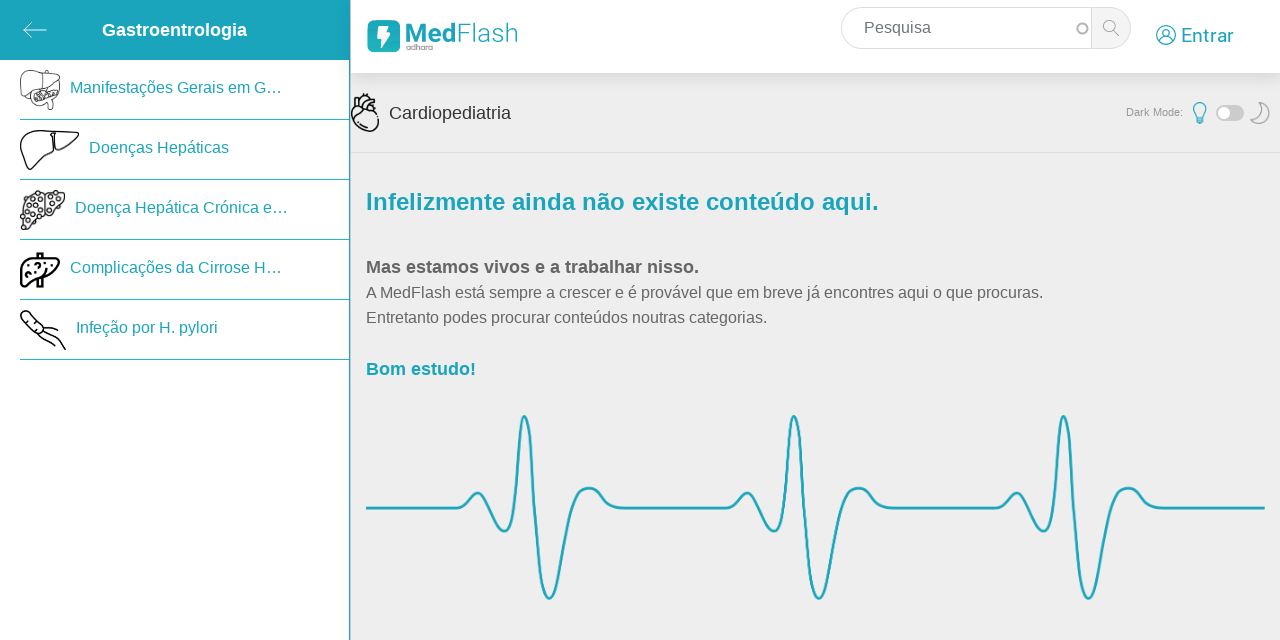

--- FILE ---
content_type: text/html; charset=UTF-8
request_url: https://adhara.online/video/1924
body_size: 18678
content:
<!DOCTYPE html>
<html lang="pt-pt" dir="ltr">
  <head>
    <meta charset="utf-8" />
<script async src="https://www.googletagmanager.com/gtag/js?id=G-15ZFVJ6M6W"></script>
<script>window.dataLayer = window.dataLayer || [];function gtag(){dataLayer.push(arguments)};gtag("js", new Date());gtag("set", "developer_id.dMDhkMT", true);gtag("config", "G-15ZFVJ6M6W", {"groups":"default","page_placeholder":"PLACEHOLDER_page_location"});</script>
<meta name="Generator" content="Drupal 8 (https://www.drupal.org); Commerce 2" />
<meta name="MobileOptimized" content="width" />
<meta name="HandheldFriendly" content="true" />
<meta name="viewport" content="width=device-width, initial-scale=1, shrink-to-fit=no" />
<meta http-equiv="x-ua-compatible" content="ie=edge" />
<link rel="shortcut icon" href="/sites/default/files/medflash-favicon.png" type="image/png" />

    <title>Video Learning | MedFlash</title>
    <link rel="stylesheet" media="all" href="/sites/default/files/css/css_Cd7M_R8iQxOCnRT-cV__kVFk8kxMYZxTWyN6RsUVtII.css" />
<link rel="stylesheet" media="all" href="/sites/default/files/css/css_0OXbEXq5etiUQoaW17Zydi2GvxhxK-M_WTWSGjtA38U.css" />

    
<!--[if lte IE 8]>
<script src="/sites/default/files/js/js_VtafjXmRvoUgAzqzYTA3Wrjkx9wcWhjP0G4ZnnqRamA.js"></script>
<![endif]-->

  </head>
  <body class="layout-no-sidebars has-featured-top page-view-video-learning path-video">
    <a href="#main-content" class="visually-hidden focusable skip-link">
      Passar para o conteúdo principal
    </a>
    
      <div class="dialog-off-canvas-main-canvas" data-off-canvas-main-canvas>
    <div id="page-wrapper">
  <div id="page">
      <div class="header-wrapper container-fluid">
        <header id="header" class="header container" role="banner" aria-label="Cabeçalho do sítio">
                                    <nav class="navbar navbar-dark bg-white" id="navbar-top">
                                
                    <section class="row region region-top-header">
          <a href="/" title="Início" rel="home" class="navbar-brand">
              <img src="/themes/custom/bootstrap_sass_medflash/logo.svg" alt="Início" class="img-fluid d-inline-block align-top" />
            <span class="ml-2 d-none d-md-inline"></span>
    </a>
    <div id="block-login-logout-mobile" class="d-md-none block block-custom-markup-block block-custom-markup not_logged">
  
  
      <div class="content">
              <a href="/user/login?destination=/" class="login-button">Entrar</a>
          </div>
  </div>

  </section>

                                      <div class="form-inline navbar-form float-right">
                        <section class="row region region-top-header-form">
    <div class="video-learning-views-block-form block block-bloom-custom block-bloom-custom-video-learning-block" data-drupal-selector="video-learning-views-block-form" id="block-videolearningsearch">
  
    
      <div class="content">
      
<form action="/video/1924" method="post" id="video-learning-views-block-form" accept-charset="UTF-8">
  <div data-drupal-selector="edit-video-search" id="edit-video-search" class="js-form-wrapper form-group">



  <fieldset class="js-form-item js-form-type-entity-autocomplete form-type-entity-autocomplete js-form-item-search-full-text form-item-search-full-text form-no-label form-group">
                    <input class="text-search form-autocomplete form-control" data-drupal-selector="edit-search-full-text" data-autocomplete-path="/entity_reference_autocomplete/node/views/wdC8TMIipkc1Y9O0Mdb5HDwnOZVz1Qf4LKOYin9KR4Q" type="text" id="edit-search-full-text" name="search_full_text" value="" size="60" maxlength="128" placeholder="Pesquisa" />

                      </fieldset>
</div>
<div class="form-actions js-form-wrapper form-group" data-drupal-selector="edit-actions" id="edit-actions"><button data-drupal-selector="edit-submit" type="submit" id="edit-submit" name="op" value="Pesquisar" class="button js-form-submit form-submit btn btn-primary">Pesquisar</button>
</div>
<input autocomplete="off" data-drupal-selector="form-qqspptvfqjk6xejdgnq3bkgmbwxamtazmqqpnjz7xhe" type="hidden" name="form_build_id" value="form-QQSppTvfqJK6xejDGNq3BkgmbwXamtAZMqQpnJZ7XHE" class="form-control" />
<input data-drupal-selector="edit-video-learning-views-block-form" type="hidden" name="form_id" value="video_learning_views_block_form" class="form-control" />

</form>

    </div>
  </div>
<div id="block-login-logout-desktop" class="d-none d-md-block block block-custom-markup-block block-custom-markup not_logged">
  
  
      <div class="content">
              <a href="/user/login?destination=/" class="login-button">Entrar</a>
          </div>
  </div>

  </section>

                    </div>
                                              </nav>
                        <nav class="navbar navbar-dark navbar-expand-lg" id="navbar-main">
                              
                                                          </nav>
                  </header>
      </div>
                      <div class="featured-top">
          <aside class="featured-top__inner section container clearfix" role="complementary">
              <section class="row region region-featured-top">
    <div id="block-darkmodeswitchblock" class="block block-dark-mode-switch block-dark-mode-switch-block">
    
          
      <div class="content">
              <div class="page-video-learning">
          <div id="taxonomy-term-3448" class="taxonomy-term vocabulary-learning-modules">
  
  
    <div class="content module-wrapper-parent">
    
  <div class="field field--name-field-icon field--type-image field--label-visually_hidden">
    <div class="field__label visually-hidden">Icon</div>
              <div class="field__item">  <img src="/sites/default/files/styles/medium/public/icons/asset-174x-8.png?itok=dzHQuh1Y" width="157" height="220" alt="" class="img-fluid image-style-medium" />



</div>
          </div>

    <div class="parent-name">
      <a href="/video/3448">
        <p>Voltar para</p>
        <h2 class="title">
            <div class="field field--name-name field--type-string field--label-hidden field__item">Cardiopediatria</div>
      </h2>
      </a>
    </div>
    
  </div>
</div>


<!-- Modal -->
<div class="modal fade" id="sponsor-node" tabindex="2" role="dialog" aria-hidden="true">
  <div class="modal-dialog" role="document">
    <div class="modal-content">
      <div class="modal-body">
        <button type="button" class="close" data-dismiss="modal" aria-label="Close">
          <span aria-hidden="true">&times;</span>
        </button>
        <div class="site-logo-wrapper">
          <img src="/themes/custom/bootstrap_sass_medflash/logo.svg">
        </div>
        <p class="sponsored-by">O conteúdo de Cardiopediatria é apoiado por:</p>
        <div class="sponsor-logo-wrapper">
          <img src="https://adhara.online/">
        </div>
      </div>
    </div>
  </div>
</div>

        </div>
            <div class="custom-control custom-switch">
  <span class="button-label">Dark Mode:</span>
  <div class="button-wrapper">
    <img src="/themes/custom/bootstrap_sass_medflash/images/icons/dark-mode-light.png" class="light">
    <input id="dark-mode-switch" type="checkbox" class="custom-control-input">
    <label class="custom-control-label" for="dark-mode-switch"></label>
    <img src="/themes/custom/bootstrap_sass_medflash/images/icons/dark-mode-night.png" class="night">
  </div>
</div>

    </div>
  </div>

  </section>

          </aside>
        </div>
              <div id="main-wrapper" class="layout-main-wrapper clearfix">
              <div id="main" class="container">
          
          <div class="row row-offcanvas row-offcanvas-left clearfix">
              <main class="main-content col" id="content" role="main">
                <section class="section">
                  <a id="main-content" tabindex="-1"></a>
                    <div id="block-bootstrap-sass-medflash-content" class="block block-system block-system-main-block">
  
    
      <div class="content">
      <div class="views-element-container"><div class="view view-video-learning view-id-video_learning view-display-id-page_1 js-view-dom-id-dc9761bc7cb2e62decc6377dfb4bb1f6ba5f55ae87d52bde46a2486758065923">
  
    
      
      <div class="view-empty">
      <div class="no-results">
    <div class="title">
        <h2>Infelizmente ainda não existe conteúdo aqui.</h2>
    </div>
    <div class="paragraph">
        <p class="fist-paragraph">Mas estamos vivos e a trabalhar nisso.</p>
        <p>A MedFlash está sempre a crescer e é provável que em breve já encontres aqui o que procuras.</p>
        <p>Entretanto podes procurar conteúdos noutras categorias.</p>
        <p class="last-paragraph">Bom estudo!</p>
    </div>
    <div class="hearbeat-image">
        <img src="/themes/custom/bootstrap_sass_medflash/images/video-learning-no-results2x.png" class="img-fluid" /></div>
</div>
    </div>
  
              
          </div>
</div>

    </div>
  </div>
<div data-drupal-messages-fallback class="hidden"></div>


                </section>
              </main>
                                  </div>
        </div>
          </div>
        <footer class="site-footer">
              <div class="container">
                            </div>
          </footer>
  </div>
</div>

  </div>

    <div class="off-canvas-wrapper"><div id="off-canvas">
        <ul>
      
                                          
                                              <li class="menu-item--taxonomy-menumenu-linkvideo-taxonomy-menu5561">
                      <span class="mm-listitem__text">MIR</span>
                                    <ul>
        
                                          
                                      <li class="menu-item--taxonomy-menumenu-linkvideo-taxonomy-menu5562">
            <img src="https://adhara.online/sites/default/files/icons/asset-218x-8.png" class="menu-icon">
            <a href="/video/5562" data-drupal-link-system-path="video/5562">Cardiologia</a>
          </li>
                        
                                          
                                      <li class="menu-item--taxonomy-menumenu-linkvideo-taxonomy-menu5563">
            <img src="https://adhara.online/sites/default/files/icons/asset-208x-8.png" class="menu-icon">
            <a href="/video/5563" data-drupal-link-system-path="video/5563">Cirurgía General</a>
          </li>
                        
                                          
                                      <li class="menu-item--taxonomy-menumenu-linkvideo-taxonomy-menu5564">
            <img src="https://adhara.online/sites/default/files/icons/asset-28x-8.png" class="menu-icon">
            <a href="/video/5564" data-drupal-link-system-path="video/5564">Dermatología</a>
          </li>
                        
                                          
                                      <li class="menu-item--taxonomy-menumenu-linkvideo-taxonomy-menu5565">
            <img src="https://adhara.online/" class="menu-icon">
            <a href="/video/5565" data-drupal-link-system-path="video/5565">Digestivo</a>
          </li>
                        
                                          
                                      <li class="menu-item--taxonomy-menumenu-linkvideo-taxonomy-menu5566">
            <img src="https://adhara.online/sites/default/files/icons/asset-188x-8.png" class="menu-icon">
            <a href="/video/5566" data-drupal-link-system-path="video/5566">Endocrinología</a>
          </li>
                        
                                          
                                      <li class="menu-item--taxonomy-menumenu-linkvideo-taxonomy-menu5567">
            <img src="https://adhara.online/sites/default/files/icons/asset-178x-8.png" class="menu-icon">
            <a href="/video/5567" data-drupal-link-system-path="video/5567">Estadística</a>
          </li>
                        
                                          
                                      <li class="menu-item--taxonomy-menumenu-linkvideo-taxonomy-menu5568">
            <img src="https://adhara.online/sites/default/files/icons/asset-168x-8.png" class="menu-icon">
            <a href="/video/5568" data-drupal-link-system-path="video/5568">Fisiología</a>
          </li>
                        
                                          
                                      <li class="menu-item--taxonomy-menumenu-linkvideo-taxonomy-menu5569">
            <img src="https://adhara.online/sites/default/files/icons/asset-158x-8.png" class="menu-icon">
            <a href="/video/5569" data-drupal-link-system-path="video/5569">Ginecología</a>
          </li>
                        
                                          
                                      <li class="menu-item--taxonomy-menumenu-linkvideo-taxonomy-menu5570">
            <img src="https://adhara.online/sites/default/files/icons/asset-148x-8.png" class="menu-icon">
            <a href="/video/5570" data-drupal-link-system-path="video/5570">Hematología</a>
          </li>
                        
                                          
                                      <li class="menu-item--taxonomy-menumenu-linkvideo-taxonomy-menu5571">
            <img src="https://adhara.online/sites/default/files/icons/asset-138x-8.png" class="menu-icon">
            <a href="/video/5571" data-drupal-link-system-path="video/5571">Inmunología</a>
          </li>
                        
                                          
                                      <li class="menu-item--taxonomy-menumenu-linkvideo-taxonomy-menu5572">
            <img src="https://adhara.online/sites/default/files/icons/asset-128x-8.png" class="menu-icon">
            <a href="/video/5572" data-drupal-link-system-path="video/5572">Miscelánea y C. Básicas</a>
          </li>
                        
                                          
                                      <li class="menu-item--taxonomy-menumenu-linkvideo-taxonomy-menu5573">
            <img src="https://adhara.online/sites/default/files/icons/asset-118x-8.png" class="menu-icon">
            <a href="/video/5573" data-drupal-link-system-path="video/5573">Nefrología</a>
          </li>
                        
                                          
                                      <li class="menu-item--taxonomy-menumenu-linkvideo-taxonomy-menu5574">
            <img src="https://adhara.online/sites/default/files/icons/asset-108x-8.png" class="menu-icon">
            <a href="/video/5574" data-drupal-link-system-path="video/5574">Neumología</a>
          </li>
                        
                                          
                                      <li class="menu-item--taxonomy-menumenu-linkvideo-taxonomy-menu5575">
            <img src="https://adhara.online/sites/default/files/icons/asset-98x-8.png" class="menu-icon">
            <a href="/video/5575" data-drupal-link-system-path="video/5575">Neurología</a>
          </li>
                        
                                          
                                      <li class="menu-item--taxonomy-menumenu-linkvideo-taxonomy-menu5576">
            <img src="https://adhara.online/sites/default/files/icons/asset-88x-8.png" class="menu-icon">
            <a href="/video/5576" data-drupal-link-system-path="video/5576">Oftalmología</a>
          </li>
                        
                                          
                                      <li class="menu-item--taxonomy-menumenu-linkvideo-taxonomy-menu5577">
            <img src="https://adhara.online/sites/default/files/icons/asset-78x-8.png" class="menu-icon">
            <a href="/video/5577" data-drupal-link-system-path="video/5577">Otorrinolaringología</a>
          </li>
                        
                                          
                                      <li class="menu-item--taxonomy-menumenu-linkvideo-taxonomy-menu5578">
            <img src="https://adhara.online/sites/default/files/icons/asset-68x-8.png" class="menu-icon">
            <a href="/video/5578" data-drupal-link-system-path="video/5578">Pediatría</a>
          </li>
                        
                                          
                                      <li class="menu-item--taxonomy-menumenu-linkvideo-taxonomy-menu5579">
            <img src="https://adhara.online/sites/default/files/icons/asset-18x-8.png" class="menu-icon">
            <a href="/video/5579" data-drupal-link-system-path="video/5579">Psiquiatría</a>
          </li>
                        
                                          
                                      <li class="menu-item--taxonomy-menumenu-linkvideo-taxonomy-menu5580">
            <img src="https://adhara.online/sites/default/files/icons/asset-58x-8.png" class="menu-icon">
            <a href="/video/5580" data-drupal-link-system-path="video/5580">Reumatología</a>
          </li>
                        
                                          
                                      <li class="menu-item--taxonomy-menumenu-linkvideo-taxonomy-menu5581">
            <img src="https://adhara.online/sites/default/files/icons/asset-48x-8.png" class="menu-icon">
            <a href="/video/5581" data-drupal-link-system-path="video/5581">Traumatología</a>
          </li>
                        
                                          
                                      <li class="menu-item--taxonomy-menumenu-linkvideo-taxonomy-menu5582">
            <img src="https://adhara.online/sites/default/files/icons/asset-38x-8.png" class="menu-icon">
            <a href="/video/5582" data-drupal-link-system-path="video/5582">Urología</a>
          </li>
                          </ul>
  
                              </li>
                
                                          
                            <li class="menu-item--taxonomy-menumenu-linkvideo-taxonomy-menu5497">
                      <span class="mm-listitem__text">Medicina Física e de Reabilitação</span>
                                    <ul>
        
                                          
                                      <li class="menu-item--taxonomy-menumenu-linkvideo-taxonomy-menu5498">
            <img src="https://adhara.online/sites/default/files/icons/agentes-fisicos-e-terapia-manual.png" class="menu-icon">
            <a href="/video/5498" data-drupal-link-system-path="video/5498">Agentes Físicos e Terapia Manual</a>
          </li>
                        
                                          
                                      <li class="menu-item--taxonomy-menumenu-linkvideo-taxonomy-menu5074">
            <img src="https://adhara.online/" class="menu-icon">
            <span class="mm-listitem__text">Neoplasia Maligna da Tireoide</span>
                      </li>
                        
                                          
                                      <li class="menu-item--taxonomy-menumenu-linkvideo-taxonomy-menu5499">
            <img src="https://adhara.online/sites/default/files/icons/amputados-proteses-ortoteses-ajudas-tecnicas.png" class="menu-icon">
            <a href="/video/5499" data-drupal-link-system-path="video/5499">Amputados, Próteses, Ortóteses e Ajudas Técnicas</a>
          </li>
                        
                                          
                                      <li class="menu-item--taxonomy-menumenu-linkvideo-taxonomy-menu5500">
            <img src="https://adhara.online/sites/default/files/icons/avc.png" class="menu-icon">
            <a href="/video/5500" data-drupal-link-system-path="video/5500">AVC</a>
          </li>
                        
                                          
                                      <li class="menu-item--taxonomy-menumenu-linkvideo-taxonomy-menu5501">
            <img src="https://adhara.online/sites/default/files/icons/dor-icon.png" class="menu-icon">
            <a href="/video/5501" data-drupal-link-system-path="video/5501">Dor</a>
          </li>
                        
                                          
                                      <li class="menu-item--taxonomy-menumenu-linkvideo-taxonomy-menu5502">
            <img src="https://adhara.online/sites/default/files/icons/eletrofisiologia-e-lesoes-neuronio-periferico.png" class="menu-icon">
            <a href="/video/5502" data-drupal-link-system-path="video/5502">Eletrofisiologia e Lesões Neurónio Periférico</a>
          </li>
                        
                                          
                                      <li class="menu-item--taxonomy-menumenu-linkvideo-taxonomy-menu5503">
            <img src="https://adhara.online/sites/default/files/icons/lesao-vertebro-medular.png" class="menu-icon">
            <a href="/video/5503" data-drupal-link-system-path="video/5503">Lesão Vertebro-Medular</a>
          </li>
                        
                                          
                                      <li class="menu-item--taxonomy-menumenu-linkvideo-taxonomy-menu5504">
            <img src="https://adhara.online/sites/default/files/icons/musculo-esqueletico.png" class="menu-icon">
            <a href="/video/5504" data-drupal-link-system-path="video/5504">Músculo-Esquelético</a>
          </li>
                        
                                          
                                      <li class="menu-item--taxonomy-menumenu-linkvideo-taxonomy-menu5505">
            <img src="https://adhara.online/sites/default/files/icons/outras-doencas-neurologicas.png" class="menu-icon">
            <a href="/video/5505" data-drupal-link-system-path="video/5505">Outras Doenças Neurológicas</a>
          </li>
                        
                                          
                                      <li class="menu-item--taxonomy-menumenu-linkvideo-taxonomy-menu5506">
            <img src="https://adhara.online/sites/default/files/icons/pediatricos.png" class="menu-icon">
            <a href="/video/5506" data-drupal-link-system-path="video/5506">Reabilitação Pediátrica</a>
          </li>
                        
                                          
                                      <li class="menu-item--taxonomy-menumenu-linkvideo-taxonomy-menu5507">
            <img src="https://adhara.online/sites/default/files/icons/reabilitacao-cardio-respiratoria.png" class="menu-icon">
            <a href="/video/5507" data-drupal-link-system-path="video/5507">Reabilitação Cardio - Respiratória</a>
          </li>
                        
                                          
                                      <li class="menu-item--taxonomy-menumenu-linkvideo-taxonomy-menu5508">
            <img src="https://adhara.online/sites/default/files/icons/sequelas-relevantes-de-doenca-neurologica.png" class="menu-icon">
            <a href="/video/5508" data-drupal-link-system-path="video/5508">Sequelas Relevantes de Doença Neurológica</a>
          </li>
                        
                                          
                                      <li class="menu-item--taxonomy-menumenu-linkvideo-taxonomy-menu5509">
            <img src="https://adhara.online/sites/default/files/icons/tce.png" class="menu-icon">
            <a href="/video/5509" data-drupal-link-system-path="video/5509">Traumatismo Crânio Encefálico</a>
          </li>
                        
                                          
                                      <li class="menu-item--taxonomy-menumenu-linkvideo-taxonomy-menu5545">
            <img src="https://adhara.online/" class="menu-icon">
            <a href="/video/5545" data-drupal-link-system-path="video/5545">Reumatologia</a>
          </li>
                          </ul>
  
                              </li>
                
                                          
                            <li class="menu-item--taxonomy-menumenu-linkvideo-taxonomy-menu5081">
                      <a href="/video/5081" data-drupal-link-system-path="video/5081">teste - Cloned</a>
                  </li>
                
                                          
                            <li class="menu-item--taxonomy-menumenu-linkvideo-taxonomy-menu5076">
                      <span class="mm-listitem__text">Pediatria</span>
                                    <ul>
        
                                          
                                      <li class="menu-item--taxonomy-menumenu-linkvideo-taxonomy-menu5478">
            <img src="https://adhara.online/" class="menu-icon">
            <a href="/video/5478" data-drupal-link-system-path="video/5478">Alergologia Pediátrica</a>
          </li>
                        
                                          
                                      <li class="menu-item--taxonomy-menumenu-linkvideo-taxonomy-menu5077">
            <img src="https://adhara.online/" class="menu-icon">
            <a href="/video/5077" data-drupal-link-system-path="video/5077">Pediatria</a>
          </li>
                        
                                          
                                      <li class="menu-item--taxonomy-menumenu-linkvideo-taxonomy-menu5479">
            <img src="https://adhara.online/sites/default/files/icons/cardiologia-pediatrica.png" class="menu-icon">
            <a href="/video/5479" data-drupal-link-system-path="video/5479">Cardiologia Pediátrica</a>
          </li>
                        
                                          
                                      <li class="menu-item--taxonomy-menumenu-linkvideo-taxonomy-menu5480">
            <img src="https://adhara.online/sites/default/files/icons/cuidados-intensivos-pediatricos.png" class="menu-icon">
            <a href="/video/5480" data-drupal-link-system-path="video/5480">Cuidados Intensivos Pediátricos</a>
          </li>
                        
                                          
                                      <li class="menu-item--taxonomy-menumenu-linkvideo-taxonomy-menu5481">
            <img src="https://adhara.online/sites/default/files/icons/doencas-hereditarias-e-do-metabolismo.png" class="menu-icon">
            <a href="/video/5481" data-drupal-link-system-path="video/5481">Doenças Hereditárias e do Metabolismo</a>
          </li>
                        
                                          
                                      <li class="menu-item--taxonomy-menumenu-linkvideo-taxonomy-menu5482">
            <img src="https://adhara.online/sites/default/files/icons/endocrinologia-e-diabetologia-pediatrica.png" class="menu-icon">
            <a href="/video/5482" data-drupal-link-system-path="video/5482">Endocrinologia e Diabetologia Pediátrica</a>
          </li>
                        
                                          
                                      <li class="menu-item--taxonomy-menumenu-linkvideo-taxonomy-menu5483">
            <img src="https://adhara.online/sites/default/files/icons/gastrenterologia-pediatrica.png" class="menu-icon">
            <a href="/video/5483" data-drupal-link-system-path="video/5483">Gastrenterologia Pediátrica</a>
          </li>
                        
                                          
                                      <li class="menu-item--taxonomy-menumenu-linkvideo-taxonomy-menu5484">
            <img src="https://adhara.online/sites/default/files/icons/hematologia-e-oncologia-pediatrica.png" class="menu-icon">
            <a href="/video/5484" data-drupal-link-system-path="video/5484">Hematologia e Oncologia Pediátrica</a>
          </li>
                        
                                          
                                      <li class="menu-item--taxonomy-menumenu-linkvideo-taxonomy-menu5485">
            <img src="https://adhara.online/sites/default/files/icons/infeciologia-pediatrica.png" class="menu-icon">
            <a href="/video/5485" data-drupal-link-system-path="video/5485">Infeciologia Pediátrica</a>
          </li>
                        
                                          
                                      <li class="menu-item--taxonomy-menumenu-linkvideo-taxonomy-menu5486">
            <img src="https://adhara.online/sites/default/files/icons/medicina-do-adolescente.png" class="menu-icon">
            <a href="/video/5486" data-drupal-link-system-path="video/5486">Medicina do Adolescente</a>
          </li>
                        
                                          
                                      <li class="menu-item--taxonomy-menumenu-linkvideo-taxonomy-menu5487">
            <img src="https://adhara.online/sites/default/files/icons/nefrologia-pediatrica.png" class="menu-icon">
            <a href="/video/5487" data-drupal-link-system-path="video/5487">Nefrologia Pediátrica</a>
          </li>
                        
                                          
                                      <li class="menu-item--taxonomy-menumenu-linkvideo-taxonomy-menu5488">
            <img src="https://adhara.online/sites/default/files/icons/neonatologia.png" class="menu-icon">
            <a href="/video/5488" data-drupal-link-system-path="video/5488">Neonatologia</a>
          </li>
                        
                                          
                                      <li class="menu-item--taxonomy-menumenu-linkvideo-taxonomy-menu5489">
            <img src="https://adhara.online/sites/default/files/icons/pediatria-ambulatoria.png" class="menu-icon">
            <a href="/video/5489" data-drupal-link-system-path="video/5489">Pediatria Ambulatória</a>
          </li>
                        
                                          
                                      <li class="menu-item--taxonomy-menumenu-linkvideo-taxonomy-menu5490">
            <img src="https://adhara.online/sites/default/files/icons/pediatrica-da-qualidade-e-seguranca-do-doente.png" class="menu-icon">
            <a href="/video/5490" data-drupal-link-system-path="video/5490">Pediátrica da Qualidade e Segurança do Doente</a>
          </li>
                        
                                          
                                      <li class="menu-item--taxonomy-menumenu-linkvideo-taxonomy-menu5491">
            <img src="https://adhara.online/sites/default/files/icons/pediatrica-de-imunodeficiencias-primarias.png" class="menu-icon">
            <a href="/video/5491" data-drupal-link-system-path="video/5491">Pediátrica de Imunodeficiências Primárias</a>
          </li>
                        
                                          
                                      <li class="menu-item--taxonomy-menumenu-linkvideo-taxonomy-menu5492">
            <img src="https://adhara.online/sites/default/files/icons/pediatria-do-neurodesenvolvimento.png" class="menu-icon">
            <a href="/video/5492" data-drupal-link-system-path="video/5492">Pediatria do Neurodesenvolvimento</a>
          </li>
                        
                                          
                                      <li class="menu-item--taxonomy-menumenu-linkvideo-taxonomy-menu5493">
            <img src="https://adhara.online/sites/default/files/icons/pediatria-social.png" class="menu-icon">
            <a href="/video/5493" data-drupal-link-system-path="video/5493">Pediatria Social</a>
          </li>
                        
                                          
                                      <li class="menu-item--taxonomy-menumenu-linkvideo-taxonomy-menu5494">
            <img src="https://adhara.online/sites/default/files/icons/pneumologia-pediatrica-e-do-sono.png" class="menu-icon">
            <a href="/video/5494" data-drupal-link-system-path="video/5494">Pneumologia Pediátrica e do Sono</a>
          </li>
                        
                                          
                                      <li class="menu-item--taxonomy-menumenu-linkvideo-taxonomy-menu5495">
            <img src="https://adhara.online/sites/default/files/icons/reumatologia-pediatrica.png" class="menu-icon">
            <a href="/video/5495" data-drupal-link-system-path="video/5495">Reumatologia Pediátrica</a>
          </li>
                        
                                          
                                      <li class="menu-item--taxonomy-menumenu-linkvideo-taxonomy-menu5496">
            <img src="https://adhara.online/sites/default/files/icons/urgencia-e-emergencia-pediatrica.png" class="menu-icon">
            <a href="/video/5496" data-drupal-link-system-path="video/5496">Urgência e Emergência Pediátrica</a>
          </li>
                          </ul>
  
                              </li>
                
                                          
                            <li class="menu-item--taxonomy-menumenu-linkvideo-taxonomy-menu5079">
                      <span class="mm-listitem__text">teste</span>
                                    <ul>
        
                                          
                                      <li class="menu-item--taxonomy-menumenu-linkvideo-taxonomy-menu5080">
            <img src="https://adhara.online/" class="menu-icon">
            <span class="mm-listitem__text">teste 2</span>
                      </li>
                          </ul>
  
                              </li>
                
                                          
                            <li class="menu-item--taxonomy-menumenu-linkvideo-taxonomy-menu5069">
                      <a href="/video/5069" data-drupal-link-system-path="video/5069">Câncer de Tireoide</a>
                  </li>
                
                                          
                            <li class="menu-item--taxonomy-menumenu-linkvideo-taxonomy-menu1446">
                      <a href="/video/1446" data-drupal-link-system-path="video/1446">Cancro de pulmão de pequenas células</a>
                  </li>
                
                                          
                            <li class="menu-item--taxonomy-menumenu-linkvideo-taxonomy-menu3462">
                      <span class="mm-listitem__text">Medicina Fisica e de Reabilitação</span>
                                    <ul>
        
                                          
                                      <li class="menu-item--taxonomy-menumenu-linkvideo-taxonomy-menu3463">
            <img src="https://adhara.online/sites/default/files/icons/asset-24x-8_1.png" class="menu-icon">
            <a href="/video/3463" data-drupal-link-system-path="video/3463">Medicina Desportiva</a>
          </li>
                        
                                          
                                      <li class="menu-item--taxonomy-menumenu-linkvideo-taxonomy-menu3464">
            <img src="https://adhara.online/sites/default/files/icons/asset-34x-8_0.png" class="menu-icon">
            <a href="/video/3464" data-drupal-link-system-path="video/3464">Dor</a>
          </li>
                        
                                          
                                      <li class="menu-item--taxonomy-menumenu-linkvideo-taxonomy-menu3465">
            <img src="https://adhara.online/sites/default/files/icons/asset-84x-8_0.png" class="menu-icon">
            <a href="/video/3465" data-drupal-link-system-path="video/3465">Lesões da medula espinhal</a>
          </li>
                        
                                          
                                      <li class="menu-item--taxonomy-menumenu-linkvideo-taxonomy-menu3466">
            <img src="https://adhara.online/sites/default/files/icons/asset-44x-8_0.png" class="menu-icon">
            <a href="/video/3466" data-drupal-link-system-path="video/3466">AVC</a>
          </li>
                        
                                          
                                      <li class="menu-item--taxonomy-menumenu-linkvideo-taxonomy-menu3467">
            <img src="https://adhara.online/sites/default/files/icons/asset-54x-8_0.png" class="menu-icon">
            <a href="/video/3467" data-drupal-link-system-path="video/3467">Pediatria</a>
          </li>
                        
                                          
                                      <li class="menu-item--taxonomy-menumenu-linkvideo-taxonomy-menu3468">
            <img src="https://adhara.online/sites/default/files/icons/asset-74x-8_1.png" class="menu-icon">
            <a href="/video/3468" data-drupal-link-system-path="video/3468">TCE</a>
          </li>
                        
                                          
                                      <li class="menu-item--taxonomy-menumenu-linkvideo-taxonomy-menu3469">
            <img src="https://adhara.online/sites/default/files/icons/asset-64x-8_2.png" class="menu-icon">
            <a href="/video/3469" data-drupal-link-system-path="video/3469">Lesões Vetebro-Medulares</a>
          </li>
                        
                                          
                                      <li class="menu-item--taxonomy-menumenu-linkvideo-taxonomy-menu3470">
            <img src="https://adhara.online/sites/default/files/icons/asset-94x-8_0.png" class="menu-icon">
            <a href="/video/3470" data-drupal-link-system-path="video/3470">Amputados</a>
          </li>
                        
                                          
                                      <li class="menu-item--taxonomy-menumenu-linkvideo-taxonomy-menu3471">
            <img src="https://adhara.online/sites/default/files/icons/asset-114x-8_1.png" class="menu-icon">
            <a href="/video/3471" data-drupal-link-system-path="video/3471">Problemas e resultados de reabilitação</a>
          </li>
                        
                                          
                                      <li class="menu-item--taxonomy-menumenu-linkvideo-taxonomy-menu3473">
            <img src="https://adhara.online/sites/default/files/icons/asset-104x-8_2.png" class="menu-icon">
            <a href="/video/3473" data-drupal-link-system-path="video/3473">Cardiopulmonar</a>
          </li>
                          </ul>
  
                              </li>
                
                                          
                            <li class="menu-item--taxonomy-menumenu-linkvideo-taxonomy-menu1825">
                      <span class="mm-listitem__text">Cardiologia</span>
                                    <ul>
        
                                          
                                      <li class="menu-item--taxonomy-menumenu-linkvideo-taxonomy-menu1826">
            <img src="https://adhara.online/sites/default/files/icons/cardio_8.png" class="menu-icon">
            <a href="/video/1826" data-drupal-link-system-path="video/1826">Prevenção de Doença Cardiovascular</a>
          </li>
                        
                                          
                                      <li class="menu-item--taxonomy-menumenu-linkvideo-taxonomy-menu5559">
            <img src="https://adhara.online/sites/default/files/icons/logotipo-spc.png" class="menu-icon">
            <a href="/video/5559" data-drupal-link-system-path="video/5559">Tertúlia “Best of CPC 2023”</a>
          </li>
                        
                                          
                                      <li class="menu-item--taxonomy-menumenu-linkvideo-taxonomy-menu1828">
            <img src="https://adhara.online/sites/default/files/icons/medidor-de-pressao-arterial.png" class="menu-icon">
            <a href="/video/1828" data-drupal-link-system-path="video/1828">Hipertensão Arterial</a>
          </li>
                        
                                          
                                      <li class="menu-item--taxonomy-menumenu-linkvideo-taxonomy-menu1837">
            <img src="https://adhara.online/sites/default/files/icons/cardiologiaa.png" class="menu-icon">
            <a href="/video/1837" data-drupal-link-system-path="video/1837">Insuficiência Cardíaca</a>
          </li>
                        
                                          
                                      <li class="menu-item--taxonomy-menumenu-linkvideo-taxonomy-menu1839">
            <img src="https://adhara.online/sites/default/files/icons/disturbios-do-ritmo.png" class="menu-icon">
            <a href="/video/1839" data-drupal-link-system-path="video/1839">Distúrbios do Ritmo</a>
          </li>
                        
                                          
                                      <li class="menu-item--taxonomy-menumenu-linkvideo-taxonomy-menu1844">
            <img src="https://adhara.online/sites/default/files/icons/cardiologia.png" class="menu-icon">
            <a href="/video/1844" data-drupal-link-system-path="video/1844">Doença Cardíaca Isquémica</a>
          </li>
                        
                                          
                                      <li class="menu-item--taxonomy-menumenu-linkvideo-taxonomy-menu1851">
            <img src="https://adhara.online/sites/default/files/icons/doencas-vasculares-pulmonares_0.png" class="menu-icon">
            <a href="/video/1851" data-drupal-link-system-path="video/1851">Embolia Pulmonar Aguda</a>
          </li>
                        
                                          
                                      <li class="menu-item--taxonomy-menumenu-linkvideo-taxonomy-menu1853">
            <img src="https://adhara.online/sites/default/files/icons/insuficiencia-cardiaca_1.png" class="menu-icon">
            <a href="/video/1853" data-drupal-link-system-path="video/1853">Doença Valvular</a>
          </li>
                        
                                          
                                      <li class="menu-item--taxonomy-menumenu-linkvideo-taxonomy-menu1856">
            <img src="https://adhara.online/sites/default/files/icons/istockphoto-1143629538-612x612.png" class="menu-icon">
            <a href="/video/1856" data-drupal-link-system-path="video/1856">Doenças do Pericárdio e do Miocárdio</a>
          </li>
                        
                                          
                                      <li class="menu-item--taxonomy-menumenu-linkvideo-taxonomy-menu1859">
            <img src="https://adhara.online/sites/default/files/icons/doencas-vasculares.png" class="menu-icon">
            <a href="/video/1859" data-drupal-link-system-path="video/1859">Doenças Vasculares</a>
          </li>
                        
                                          
                                      <li class="menu-item--taxonomy-menumenu-linkvideo-taxonomy-menu2327">
            <img src="https://adhara.online/sites/default/files/icons/suporte-avancado-de-vida.png" class="menu-icon">
            <a href="/video/2327" data-drupal-link-system-path="video/2327">Suporte Avançado de Vida</a>
          </li>
                          </ul>
  
                              </li>
                
                                          
                            <li class="menu-item--taxonomy-menumenu-linkvideo-taxonomy-menu1944">
                      <span class="mm-listitem__text">Dermatologia</span>
                                    <ul>
        
                                          
                                      <li class="menu-item--taxonomy-menumenu-linkvideo-taxonomy-menu2228">
            <img src="https://adhara.online/sites/default/files/icons/002-dermatology.png" class="menu-icon">
            <a href="/video/2228" data-drupal-link-system-path="video/2228">Revisão da Ciência Básica</a>
          </li>
                        
                                          
                                      <li class="menu-item--taxonomy-menumenu-linkvideo-taxonomy-menu2229">
            <img src="https://adhara.online/sites/default/files/icons/008-tissue.png" class="menu-icon">
            <a href="/video/2229" data-drupal-link-system-path="video/2229">Dermatoses Eczematosas e Papuloescamosas</a>
          </li>
                        
                                          
                                      <li class="menu-item--taxonomy-menumenu-linkvideo-taxonomy-menu2230">
            <img src="https://adhara.online/sites/default/files/icons/001-dermis.png" class="menu-icon">
            <a href="/video/2230" data-drupal-link-system-path="video/2230">Urticária e Eritemas</a>
          </li>
                        
                                          
                                      <li class="menu-item--taxonomy-menumenu-linkvideo-taxonomy-menu2231">
            <img src="https://adhara.online/sites/default/files/icons/004-acne.png" class="menu-icon">
            <a href="/video/2231" data-drupal-link-system-path="video/2231">Doenças Vesicobolhosas</a>
          </li>
                        
                                          
                                      <li class="menu-item--taxonomy-menumenu-linkvideo-taxonomy-menu2232">
            <img src="https://adhara.online/sites/default/files/icons/007-rash.png" class="menu-icon">
            <a href="/video/2232" data-drupal-link-system-path="video/2232">Doenças Anexiais</a>
          </li>
                        
                                          
                                      <li class="menu-item--taxonomy-menumenu-linkvideo-taxonomy-menu2233">
            <img src="https://adhara.online/sites/default/files/icons/006-skin.png" class="menu-icon">
            <a href="/video/2233" data-drupal-link-system-path="video/2233">Doenças do Cabelo</a>
          </li>
                        
                                          
                                      <li class="menu-item--taxonomy-menumenu-linkvideo-taxonomy-menu2234">
            <img src="https://adhara.online/sites/default/files/icons/009-rash-1.png" class="menu-icon">
            <a href="/video/2234" data-drupal-link-system-path="video/2234">Infeções</a>
          </li>
                        
                                          
                                      <li class="menu-item--taxonomy-menumenu-linkvideo-taxonomy-menu2235">
            <img src="https://adhara.online/sites/default/files/icons/005-seborrheic-dermatitis.png" class="menu-icon">
            <a href="/video/2235" data-drupal-link-system-path="video/2235">Neoplasmas da Pele</a>
          </li>
                          </ul>
  
                              </li>
                
                                          
                            <li class="menu-item--taxonomy-menumenu-linkvideo-taxonomy-menu3397">
                      <span class="mm-listitem__text">Doenças Imunomediadas (Tipo II)</span>
                                    <ul>
        
                                          
                                      <li class="menu-item--taxonomy-menumenu-linkvideo-taxonomy-menu3398">
            <img src="https://adhara.online/sites/default/files/icons/asset-14x-8_0.png" class="menu-icon">
            <a href="/video/3398" data-drupal-link-system-path="video/3398">Dermatite Atopica</a>
          </li>
                        
                                          
                                      <li class="menu-item--taxonomy-menumenu-linkvideo-taxonomy-menu3408">
            <img src="https://adhara.online/sites/default/files/icons/asset2-4x-8.png" class="menu-icon">
            <a href="/video/3408" data-drupal-link-system-path="video/3408">Asma Grave</a>
          </li>
                          </ul>
  
                              </li>
                
                                          
                            <li class="menu-item--taxonomy-menumenu-linkvideo-taxonomy-menu705">
                      <span class="mm-listitem__text">Endocrinologia</span>
                                    <ul>
        
                                          
                                      <li class="menu-item--taxonomy-menumenu-linkvideo-taxonomy-menu706">
            <img src="https://adhara.online/sites/default/files/icons/obesidade.png" class="menu-icon">
            <a href="/video/706" data-drupal-link-system-path="video/706">Obesidade, Diabetes Mellitus e Distúrbios do Metabolismo Glicídico</a>
          </li>
                        
                                          
                                      <li class="menu-item--taxonomy-menumenu-linkvideo-taxonomy-menu707">
            <img src="https://adhara.online/sites/default/files/icons/doencas.png" class="menu-icon">
            <a href="/video/707" data-drupal-link-system-path="video/707">Doenças Hipotalamo-hipofisárias</a>
          </li>
                        
                                          
                                      <li class="menu-item--taxonomy-menumenu-linkvideo-taxonomy-menu708">
            <img src="https://adhara.online/sites/default/files/icons/suprarenal.png" class="menu-icon">
            <a href="/video/708" data-drupal-link-system-path="video/708">Doenças da Glândula Suprarrenal</a>
          </li>
                        
                                          
                                      <li class="menu-item--taxonomy-menumenu-linkvideo-taxonomy-menu709">
            <img src="https://adhara.online/sites/default/files/icons/tirodeia.png" class="menu-icon">
            <a href="/video/709" data-drupal-link-system-path="video/709">Doenças da Glândula Tiroideia</a>
          </li>
                        
                                          
                                      <li class="menu-item--taxonomy-menumenu-linkvideo-taxonomy-menu710">
            <img src="https://adhara.online/sites/default/files/icons/disturbios.png" class="menu-icon">
            <a href="/video/710" data-drupal-link-system-path="video/710">Distúrbios do Metabolismo Fosfocálcio e das Glândulas Paratiroides</a>
          </li>
                        
                                          
                                      <li class="menu-item--taxonomy-menumenu-linkvideo-taxonomy-menu711">
            <img src="https://adhara.online/sites/default/files/icons/pngtree-female-reproductive-syst-icon-for-your-project-png-image_4813791_0.png" class="menu-icon">
            <a href="/video/711" data-drupal-link-system-path="video/711">Distúrbios da Função Reprodutiva</a>
          </li>
                        
                                          
                                      <li class="menu-item--taxonomy-menumenu-linkvideo-taxonomy-menu712">
            <img src="https://adhara.online/sites/default/files/icons/tumores.png" class="menu-icon">
            <a href="/video/712" data-drupal-link-system-path="video/712">Tumores Neuroendócrinos e Neoplasias Endócrinas Múltiplas</a>
          </li>
                          </ul>
  
                              </li>
                
                                          
                            <li class="menu-item--taxonomy-menumenu-linkvideo-taxonomy-menu566">
                      <span class="mm-listitem__text">Estatísticas Médica</span>
                                    <ul>
        
                                          
                                      <li class="menu-item--taxonomy-menumenu-linkvideo-taxonomy-menu567">
            <img src="https://adhara.online/sites/default/files/icons/estatistica%20descritiva%20copiar.png" class="menu-icon">
            <a href="/video/567" data-drupal-link-system-path="video/567">Estatística Descritiva</a>
          </li>
                        
                                          
                                      <li class="menu-item--taxonomy-menumenu-linkvideo-taxonomy-menu569">
            <img src="https://adhara.online/sites/default/files/icons/escolha%20do%20teste%20copiar.png" class="menu-icon">
            <a href="/video/569" data-drupal-link-system-path="video/569">Escolha do Teste</a>
          </li>
                        
                                          
                                      <li class="menu-item--taxonomy-menumenu-linkvideo-taxonomy-menu574">
            <img src="https://adhara.online/sites/default/files/icons/testes-de-comparacoes-entre-grupos.png" class="menu-icon">
            <a href="/video/574" data-drupal-link-system-path="video/574">Testes de Comparações entre Grupos</a>
          </li>
                        
                                          
                                      <li class="menu-item--taxonomy-menumenu-linkvideo-taxonomy-menu585">
            <img src="https://adhara.online/sites/default/files/icons/testes%20de%20associacao%20copiar.png" class="menu-icon">
            <a href="/video/585" data-drupal-link-system-path="video/585">Teste de Associação</a>
          </li>
                        
                                          
                                      <li class="menu-item--taxonomy-menumenu-linkvideo-taxonomy-menu588">
            <img src="https://adhara.online/sites/default/files/icons/testes%20de%20correlacao%20copiar.png" class="menu-icon">
            <a href="/video/588" data-drupal-link-system-path="video/588">Testes de Correlação</a>
          </li>
                          </ul>
  
                              </li>
                
                                          
                            <li class="menu-item--taxonomy-menumenu-linkvideo-taxonomy-menu5088">
                      <span class="mm-listitem__text">Ginecologia e Obstetrícia</span>
                                    <ul>
        
                                          
                                      <li class="menu-item--taxonomy-menumenu-linkvideo-taxonomy-menu5089">
            <img src="https://adhara.online/sites/default/files/icons/gin.png" class="menu-icon">
            <a href="/video/5089" data-drupal-link-system-path="video/5089">Ginecologia</a>
          </li>
                        
                                          
                                      <li class="menu-item--taxonomy-menumenu-linkvideo-taxonomy-menu5090">
            <img src="https://adhara.online/sites/default/files/icons/obst.png" class="menu-icon">
            <a href="/video/5090" data-drupal-link-system-path="video/5090">Obstetrícia</a>
          </li>
                        
                                          
                                      <li class="menu-item--taxonomy-menumenu-linkvideo-taxonomy-menu5091">
            <img src="https://adhara.online/sites/default/files/icons/ciclo.png" class="menu-icon">
            <a href="/video/5091" data-drupal-link-system-path="video/5091">Ciclo Reprodutivo</a>
          </li>
                          </ul>
  
                              </li>
                
                                          
                            <li class="menu-item--taxonomy-menumenu-linkvideo-taxonomy-menu1176">
                      <span class="mm-listitem__text">Hematologia Clínica</span>
                                    <ul>
        
                                          
                                      <li class="menu-item--taxonomy-menumenu-linkvideo-taxonomy-menu1177">
            <img src="https://adhara.online/sites/default/files/icons/001-blood-cell.png" class="menu-icon">
            <a href="/video/1177" data-drupal-link-system-path="video/1177">Patologia Benigna</a>
          </li>
                        
                                          
                                      <li class="menu-item--taxonomy-menumenu-linkvideo-taxonomy-menu1178">
            <img src="https://adhara.online/sites/default/files/icons/002-blood-cells-2.png" class="menu-icon">
            <a href="/video/1178" data-drupal-link-system-path="video/1178">Patologia Maligna - Mielóide</a>
          </li>
                        
                                          
                                      <li class="menu-item--taxonomy-menumenu-linkvideo-taxonomy-menu1179">
            <img src="https://adhara.online/sites/default/files/icons/004-red-blood-cells-1_0.png" class="menu-icon">
            <a href="/video/1179" data-drupal-link-system-path="video/1179">Patologia Maligna - Linfóide</a>
          </li>
                        
                                          
                                      <li class="menu-item--taxonomy-menumenu-linkvideo-taxonomy-menu1180">
            <img src="https://adhara.online/sites/default/files/icons/006-white-blood-cell-1.png" class="menu-icon">
            <a href="/video/1180" data-drupal-link-system-path="video/1180">Patologia Maligna - Discrasia de Plasmócitos</a>
          </li>
                        
                                          
                                      <li class="menu-item--taxonomy-menumenu-linkvideo-taxonomy-menu1181">
            <img src="https://adhara.online/sites/default/files/icons/010-hemoglobin_0.png" class="menu-icon">
            <a href="/video/1181" data-drupal-link-system-path="video/1181">Transplante</a>
          </li>
                        
                                          
                                      <li class="menu-item--taxonomy-menumenu-linkvideo-taxonomy-menu1250">
            <img src="https://adhara.online/sites/default/files/icons/008-red-blood-cells.png" class="menu-icon">
            <a href="/video/1250" data-drupal-link-system-path="video/1250">Doenças Raras</a>
          </li>
                        
                                          
                                      <li class="menu-item--taxonomy-menumenu-linkvideo-taxonomy-menu1454">
            <img src="https://adhara.online/sites/default/files/icons/007-cell_0.png" class="menu-icon">
            <a href="/video/1454" data-drupal-link-system-path="video/1454">Hemofilia</a>
          </li>
                        
                                          
                                      <li class="menu-item--taxonomy-menumenu-linkvideo-taxonomy-menu2310">
            <img src="https://adhara.online/sites/default/files/icons/014-blood-cells-1.png" class="menu-icon">
            <a href="/video/2310" data-drupal-link-system-path="video/2310">CAR T-cells</a>
          </li>
                          </ul>
  
                              </li>
                
                                          
                            <li class="menu-item--taxonomy-menumenu-linkvideo-taxonomy-menu3472">
                      <a href="/video/3472" data-drupal-link-system-path="video/3472">Doenças Neurológicas</a>
                  </li>
                
                                          
                            <li class="menu-item--taxonomy-menumenu-linkvideo-taxonomy-menu2210">
                      <span class="mm-listitem__text">Imunohemoterapia</span>
                                    <ul>
        
                                          
                                      <li class="menu-item--taxonomy-menumenu-linkvideo-taxonomy-menu2211">
            <img src="https://adhara.online/sites/default/files/icons/004-red-blood-cells-1.png" class="menu-icon">
            <a href="/video/2211" data-drupal-link-system-path="video/2211">Distúrbios Hereditários da Coagulação</a>
          </li>
                        
                                          
                                      <li class="menu-item--taxonomy-menumenu-linkvideo-taxonomy-menu2216">
            <img src="https://adhara.online/sites/default/files/icons/010-hemoglobin.png" class="menu-icon">
            <a href="/video/2216" data-drupal-link-system-path="video/2216">Tratamento Anti Trombótico</a>
          </li>
                        
                                          
                                      <li class="menu-item--taxonomy-menumenu-linkvideo-taxonomy-menu2221">
            <img src="https://adhara.online/sites/default/files/icons/007-cell.png" class="menu-icon">
            <a href="/video/2221" data-drupal-link-system-path="video/2221">Trombofilias</a>
          </li>
                        
                                          
                                      <li class="menu-item--taxonomy-menumenu-linkvideo-taxonomy-menu2224">
            <img src="https://adhara.online/sites/default/files/icons/012-white-blood-cell.png" class="menu-icon">
            <a href="/video/2224" data-drupal-link-system-path="video/2224">Coagulopatias Adquiridas</a>
          </li>
                        
                                          
                                      <li class="menu-item--taxonomy-menumenu-linkvideo-taxonomy-menu2296">
            <img src="https://adhara.online/sites/default/files/icons/blood-donation.png" class="menu-icon">
            <a href="/video/2296" data-drupal-link-system-path="video/2296">Medicina Transfusional</a>
          </li>
                        
                                          
                                      <li class="menu-item--taxonomy-menumenu-linkvideo-taxonomy-menu2301">
            <img src="https://adhara.online/sites/default/files/icons/011-microscope.png" class="menu-icon">
            <a href="/video/2301" data-drupal-link-system-path="video/2301">Testes Laboratoriais de Coagulação</a>
          </li>
                          </ul>
  
                              </li>
                
                                          
                            <li class="menu-item--taxonomy-menumenu-linkvideo-taxonomy-menu332">
                      <span class="mm-listitem__text">Medicina Geral e Familiar</span>
                                    <ul>
        
                                          
                                      <li class="menu-item--taxonomy-menumenu-linkvideo-taxonomy-menu1870">
            <img src="https://adhara.online/sites/default/files/icons/Asset%201%404x_0_0.png" class="menu-icon">
            <span class="mm-listitem__text">Cardiovascular</span>
                                    <ul>
        
                                          
                              <li class="menu-item--taxonomy-menumenu-linkvideo-taxonomy-menu1904">
            <img src="https://adhara.online/sites/default/files/icons/Asset%201%404x_1_4.png" class="menu-icon">
            <a href="/video/1904" data-drupal-link-system-path="video/1904">Manifestações Gerais</a>
                      </li>
                  
                                          
                              <li class="menu-item--taxonomy-menumenu-linkvideo-taxonomy-menu1873">
            <img src="https://adhara.online/sites/default/files/icons/Asset%201%404x_1_0.png" class="menu-icon">
            <a href="/video/1873" data-drupal-link-system-path="video/1873">Fatores de Risco Cardiovasculares</a>
                      </li>
                  
                                          
                              <li class="menu-item--taxonomy-menumenu-linkvideo-taxonomy-menu1905">
            <img src="https://adhara.online/sites/default/files/icons/hipertensao-arterial_0.png" class="menu-icon">
            <a href="/video/1905" data-drupal-link-system-path="video/1905">Hipertensão Arterial</a>
                      </li>
                  
                                          
                              <li class="menu-item--taxonomy-menumenu-linkvideo-taxonomy-menu1906">
            <img src="https://adhara.online/sites/default/files/icons/Asset%201%404x_1_6.png" class="menu-icon">
            <a href="/video/1906" data-drupal-link-system-path="video/1906">Dislipidemias</a>
                      </li>
                  
                                          
                              <li class="menu-item--taxonomy-menumenu-linkvideo-taxonomy-menu2274">
            <img src="https://adhara.online/sites/default/files/icons/insuficiencia-cardiaca.png" class="menu-icon">
            <a href="/video/2274" data-drupal-link-system-path="video/2274">Insuficiência Cardíaca</a>
                          <p class="sponsor-icon">
                Apoiado por:
                <img src="https://adhara.online/sites/default/files/2021-01/pfizer2020.png">
              </p>
                      </li>
                  
                                          
                              <li class="menu-item--taxonomy-menumenu-linkvideo-taxonomy-menu1875">
            <img src="https://adhara.online/sites/default/files/icons/cardiologia-11.png" class="menu-icon">
            <a href="/video/1875" data-drupal-link-system-path="video/1875">Fibrilhação Auricular</a>
                          <p class="sponsor-icon">
                Apoiado por:
                <img src="https://adhara.online/sites/default/files/2021-01/pfizer2020.png">
              </p>
                      </li>
                  
                                          
                              <li class="menu-item--taxonomy-menumenu-linkvideo-taxonomy-menu3415">
            <img src="https://adhara.online/sites/default/files/icons/anticoagulacao_0.png" class="menu-icon">
            <a href="/video/3415" data-drupal-link-system-path="video/3415">Anticoagulação</a>
                      </li>
                  
                                          
                              <li class="menu-item--taxonomy-menumenu-linkvideo-taxonomy-menu1876">
            <img src="https://adhara.online/sites/default/files/icons/contorno-em-forma-de-coracao-com-corda-de-seguranca.png" class="menu-icon">
            <a href="/video/1876" data-drupal-link-system-path="video/1876">Doença Coronária</a>
                      </li>
                  
                                          
                              <li class="menu-item--taxonomy-menumenu-linkvideo-taxonomy-menu3417">
            <img src="https://adhara.online/sites/default/files/icons/embolia-pulmonar-aguda_0.png" class="menu-icon">
            <a href="/video/3417" data-drupal-link-system-path="video/3417">Embolia Pulmonar Aguda</a>
                      </li>
                  
                                          
                              <li class="menu-item--taxonomy-menumenu-linkvideo-taxonomy-menu2280">
            <img src="https://adhara.online/sites/default/files/icons/cardiologista1.png" class="menu-icon">
            <a href="/video/2280" data-drupal-link-system-path="video/2280">Doença Venosa Periférica</a>
                      </li>
                  
                                          
                              <li class="menu-item--taxonomy-menumenu-linkvideo-taxonomy-menu1908">
            <img src="https://adhara.online/sites/default/files/icons/cardiologia1.png" class="menu-icon">
            <a href="/video/1908" data-drupal-link-system-path="video/1908">Doenças do Pericárdio</a>
                      </li>
                  
                                          
                              <li class="menu-item--taxonomy-menumenu-linkvideo-taxonomy-menu1909">
            <img src="https://adhara.online/sites/default/files/icons/Asset%201%404x_1_9.png" class="menu-icon">
            <a href="/video/1909" data-drupal-link-system-path="video/1909">Endocardite Infecciosa</a>
                      </li>
                  
                                          
                              <li class="menu-item--taxonomy-menumenu-linkvideo-taxonomy-menu2282">
            <img src="https://adhara.online/sites/default/files/icons/tromboembolismo-venoso.png" class="menu-icon">
            <a href="/video/2282" data-drupal-link-system-path="video/2282">Tromboembolismo Venoso</a>
                      </li>
                  
                                          
                              <li class="menu-item--taxonomy-menumenu-linkvideo-taxonomy-menu333">
            <img src="https://adhara.online/sites/default/files/icons/cardiologia-1.png" class="menu-icon">
            <a href="/video/333" data-drupal-link-system-path="video/333">Outras Doenças Cardiovasculares</a>
                          <p class="sponsor-icon">
                Apoiado por:
                <img src="https://adhara.online/sites/default/files/2021-01/pfizer2020.png">
              </p>
                      </li>
                    </ul>
  
                      </li>
                        
                                          
                                      <li class="menu-item--taxonomy-menumenu-linkvideo-taxonomy-menu1872">
            <img src="https://adhara.online/sites/default/files/icons/endo-icon_0.png" class="menu-icon">
            <span class="mm-listitem__text">Endocrinologia e Obesidade</span>
                                    <ul>
        
                                          
                              <li class="menu-item--taxonomy-menumenu-linkvideo-taxonomy-menu1900">
            <img src="https://adhara.online/sites/default/files/icons/doencas-da-tiroide.png" class="menu-icon">
            <a href="/video/1900" data-drupal-link-system-path="video/1900">Doenças da Tiróide</a>
                      </li>
                  
                                          
                              <li class="menu-item--taxonomy-menumenu-linkvideo-taxonomy-menu1901">
            <img src="https://adhara.online/sites/default/files/icons/doencas-da-tiroide_0.png" class="menu-icon">
            <a href="/video/1901" data-drupal-link-system-path="video/1901">Distúrbios do Metabolismo Fosfocálcio e das Glândulas Tiroideias</a>
                      </li>
                  
                                          
                              <li class="menu-item--taxonomy-menumenu-linkvideo-taxonomy-menu1902">
            <img src="https://adhara.online/" class="menu-icon">
            <a href="/video/1902" data-drupal-link-system-path="video/1902">Doenças associadas a Distúrbios Metabólicos</a>
                      </li>
                  
                                          
                              <li class="menu-item--taxonomy-menumenu-linkvideo-taxonomy-menu1903">
            <img src="https://adhara.online/sites/default/files/icons/teste-de-diabetes_0.png" class="menu-icon">
            <a href="/video/1903" data-drupal-link-system-path="video/1903">Diabetes Mellitus</a>
                          <p class="sponsor-icon">
                Apoiado por:
                <img src="https://adhara.online/sites/default/files/2021-03/novonordisk-2020.jpg">
              </p>
                      </li>
                  
                                          
                              <li class="menu-item--taxonomy-menumenu-linkvideo-taxonomy-menu354">
            <img src="https://adhara.online/sites/default/files/icons/obesidade_1.png" class="menu-icon">
            <a href="/video/354" data-drupal-link-system-path="video/354">Outras Doenças</a>
                          <p class="sponsor-icon">
                Apoiado por:
                <img src="https://adhara.online/sites/default/files/2021-03/novonordisk-2020.jpg">
              </p>
                      </li>
                    </ul>
  
                      </li>
                        
                                          
                                      <li class="menu-item--taxonomy-menumenu-linkvideo-taxonomy-menu1871">
            <img src="https://adhara.online/sites/default/files/icons/Asset%202%404x_1.png" class="menu-icon">
            <span class="mm-listitem__text">Pneumologia</span>
                                    <ul>
        
                                          
                              <li class="menu-item--taxonomy-menumenu-linkvideo-taxonomy-menu385">
            <img src="https://adhara.online/sites/default/files/icons/Asset%202%404x_1.png" class="menu-icon">
            <a href="/video/385" data-drupal-link-system-path="video/385">Pneumologia (Casos Clínicos)</a>
                      </li>
                  
                                          
                              <li class="menu-item--taxonomy-menumenu-linkvideo-taxonomy-menu1878">
            <img src="https://adhara.online/sites/default/files/icons/pneumologia_7.png" class="menu-icon">
            <a href="/video/1878" data-drupal-link-system-path="video/1878">Manifestações Gerais em Pneumologia</a>
                      </li>
                  
                                          
                              <li class="menu-item--taxonomy-menumenu-linkvideo-taxonomy-menu1879">
            <img src="https://adhara.online/sites/default/files/icons/doencas-pulmonares-obstrutivas-cronicas.png" class="menu-icon">
            <a href="/video/1879" data-drupal-link-system-path="video/1879">Doenças Pulmonares Obstrutivas Crónicas</a>
                          <p class="sponsor-icon">
                Apoiado por:
                <img src="https://adhara.online/sites/default/files/2020-10/Boehringer%20Ingelheim.svg_.png">
              </p>
                      </li>
                  
                                          
                              <li class="menu-item--taxonomy-menumenu-linkvideo-taxonomy-menu1880">
            <img src="https://adhara.online/sites/default/files/icons/asma_1.png" class="menu-icon">
            <a href="/video/1880" data-drupal-link-system-path="video/1880">Asma</a>
                      </li>
                  
                                          
                              <li class="menu-item--taxonomy-menumenu-linkvideo-taxonomy-menu1882">
            <img src="https://adhara.online/sites/default/files/icons/infeccoes_respiratorias.png" class="menu-icon">
            <a href="/video/1882" data-drupal-link-system-path="video/1882">Infeções Respiratórias</a>
                      </li>
                  
                                          
                              <li class="menu-item--taxonomy-menumenu-linkvideo-taxonomy-menu1883">
            <img src="https://adhara.online/sites/default/files/icons/pneumologia_3_0.png" class="menu-icon">
            <a href="/video/1883" data-drupal-link-system-path="video/1883">Derrame Pleural</a>
                      </li>
                  
                                          
                              <li class="menu-item--taxonomy-menumenu-linkvideo-taxonomy-menu1884">
            <img src="https://adhara.online/" class="menu-icon">
            <a href="/video/1884" data-drupal-link-system-path="video/1884">Doenças Pulmonares Intersticiais</a>
                      </li>
                  
                                          
                              <li class="menu-item--taxonomy-menumenu-linkvideo-taxonomy-menu1885">
            <img src="https://adhara.online/" class="menu-icon">
            <a href="/video/1885" data-drupal-link-system-path="video/1885">Doenças Vasculares Pulmonares</a>
                      </li>
                  
                                          
                              <li class="menu-item--taxonomy-menumenu-linkvideo-taxonomy-menu1886">
            <img src="https://adhara.online/sites/default/files/icons/original.png" class="menu-icon">
            <a href="/video/1886" data-drupal-link-system-path="video/1886">Cessação Tabágica</a>
                      </li>
                    </ul>
  
                      </li>
                        
                                          
                                      <li class="menu-item--taxonomy-menumenu-linkvideo-taxonomy-menu1912">
            <img src="https://adhara.online/sites/default/files/icons/Asset%204%404x_2.png" class="menu-icon">
            <span class="mm-listitem__text">Gastroentrologia</span>
                                    <ul>
        
                                          
                              <li class="menu-item--taxonomy-menumenu-linkvideo-taxonomy-menu1913">
            <img src="https://adhara.online/sites/default/files/icons/asset-44x_2_0.png" class="menu-icon">
            <a href="/video/1913" data-drupal-link-system-path="video/1913">Manifestações Gerais em Gastroentrologia</a>
                      </li>
                  
                                          
                              <li class="menu-item--taxonomy-menumenu-linkvideo-taxonomy-menu1916">
            <img src="https://adhara.online/sites/default/files/icons/kisspng-computer-icons-liver-failure-liver-5acc788e7e98f6.4612628615233496465186_0.png" class="menu-icon">
            <a href="/video/1916" data-drupal-link-system-path="video/1916">Doenças Hepáticas</a>
                      </li>
                  
                                          
                              <li class="menu-item--taxonomy-menumenu-linkvideo-taxonomy-menu1919">
            <img src="https://adhara.online/sites/default/files/icons/3411682_0.png" class="menu-icon">
            <a href="/video/1919" data-drupal-link-system-path="video/1919">Doença Hepática Crónica e Cirrose Hepática</a>
                      </li>
                  
                                          
                              <li class="menu-item--taxonomy-menumenu-linkvideo-taxonomy-menu1924">
            <img src="https://adhara.online/sites/default/files/icons/cirrose-1_0.png" class="menu-icon">
            <a href="/video/1924" data-drupal-link-system-path="video/1924" class="is-active">Complicações da Cirrose Hepática</a>
                      </li>
                  
                                          
                              <li class="menu-item--taxonomy-menumenu-linkvideo-taxonomy-menu1910">
            <img src="https://adhara.online/sites/default/files/icons/kisspng-helicobacter-pylori-bacteria-computer-icons-clip-a-5afc80127d03b1.3360342115264972985121_0.png" class="menu-icon">
            <a href="/video/1910" data-drupal-link-system-path="video/1910">Infeção por H. pylori</a>
                      </li>
                    </ul>
  
                      </li>
                        
                                          
                                      <li class="menu-item--taxonomy-menumenu-linkvideo-taxonomy-menu1868">
            <img src="https://adhara.online/sites/default/files/icons/sauda%20das%20gajas.png" class="menu-icon">
            <span class="mm-listitem__text">Saúde da Mulher</span>
                                    <ul>
        
                                          
                              <li class="menu-item--taxonomy-menumenu-linkvideo-taxonomy-menu409">
            <img src="https://adhara.online/sites/default/files/icons/sauda%20das%20gajas.png" class="menu-icon">
            <a href="/video/409" data-drupal-link-system-path="video/409">Saúde da Mulher</a>
                          <p class="sponsor-icon">
                Apoiado por:
                <img src="https://adhara.online/sites/default/files/2022-03/angelini.png">
              </p>
                      </li>
                    </ul>
  
                      </li>
                        
                                          
                                      <li class="menu-item--taxonomy-menumenu-linkvideo-taxonomy-menu1867">
            <img src="https://adhara.online/sites/default/files/icons/saude%20dos%20putos%20e%20pitas.png" class="menu-icon">
            <span class="mm-listitem__text">Saúde Infantil e Juvenil</span>
                                    <ul>
        
                                          
                              <li class="menu-item--taxonomy-menumenu-linkvideo-taxonomy-menu437">
            <img src="https://adhara.online/sites/default/files/icons/saude%20dos%20putos%20e%20pitas.png" class="menu-icon">
            <a href="/video/437" data-drupal-link-system-path="video/437">Saúde Infantil e Juvenil</a>
                      </li>
                    </ul>
  
                      </li>
                        
                                          
                                      <li class="menu-item--taxonomy-menumenu-linkvideo-taxonomy-menu1866">
            <img src="https://adhara.online/sites/default/files/icons/Asset%2036%404x_0.png" class="menu-icon">
            <a href="/video/1866" data-drupal-link-system-path="video/1866">Saúde Mental</a>
          </li>
                        
                                          
                                      <li class="menu-item--taxonomy-menumenu-linkvideo-taxonomy-menu1865">
            <img src="https://adhara.online/sites/default/files/icons/dor_0.png" class="menu-icon">
            <span class="mm-listitem__text">Dor</span>
                                    <ul>
        
                                          
                              <li class="menu-item--taxonomy-menumenu-linkvideo-taxonomy-menu466">
            <img src="https://adhara.online/sites/default/files/icons/dor_0.png" class="menu-icon">
            <a href="/video/466" data-drupal-link-system-path="video/466">Dor</a>
                          <p class="sponsor-icon">
                Apoiado por:
                <img src="https://adhara.online/sites/default/files/2022-03/angelini.png">
              </p>
                      </li>
                    </ul>
  
                      </li>
                        
                                          
                                      <li class="menu-item--taxonomy-menumenu-linkvideo-taxonomy-menu1931">
            <img src="https://adhara.online/sites/default/files/icons/Asset%203%404x_0.png" class="menu-icon">
            <span class="mm-listitem__text">Neurologia</span>
                                    <ul>
        
                                          
                              <li class="menu-item--taxonomy-menumenu-linkvideo-taxonomy-menu1932">
            <img src="https://adhara.online/" class="menu-icon">
            <a href="/video/1932" data-drupal-link-system-path="video/1932">Manifestações Gerais em Neurologia</a>
                      </li>
                  
                                          
                              <li class="menu-item--taxonomy-menumenu-linkvideo-taxonomy-menu1937">
            <img src="https://adhara.online/" class="menu-icon">
            <a href="/video/1937" data-drupal-link-system-path="video/1937">Doença Cerebrovascular</a>
                      </li>
                  
                                          
                              <li class="menu-item--taxonomy-menumenu-linkvideo-taxonomy-menu1940">
            <img src="https://adhara.online/" class="menu-icon">
            <a href="/video/1940" data-drupal-link-system-path="video/1940">Doenças Infeciosas do SNC</a>
                      </li>
                    </ul>
  
                      </li>
                        
                                          
                                      <li class="menu-item--taxonomy-menumenu-linkvideo-taxonomy-menu2549">
            <img src="https://adhara.online/sites/default/files/icons/dermatologia-2_0.png" class="menu-icon">
            <span class="mm-listitem__text">Dermatologia</span>
                                    <ul>
        
                                          
                              <li class="menu-item--taxonomy-menumenu-linkvideo-taxonomy-menu2550">
            <img src="https://adhara.online/sites/default/files/icons/568969-sinal-de-cabelo-icone-gratis-vetor.png" class="menu-icon">
            <a href="/video/2550" data-drupal-link-system-path="video/2550">Dermatoses Eczematosas e Papuloescamosas</a>
                      </li>
                  
                                          
                              <li class="menu-item--taxonomy-menumenu-linkvideo-taxonomy-menu2555">
            <img src="https://adhara.online/sites/default/files/icons/urticaria.png" class="menu-icon">
            <a href="/video/2555" data-drupal-link-system-path="video/2555">Urticária, Eritemas e Pupuras</a>
                      </li>
                  
                                          
                              <li class="menu-item--taxonomy-menumenu-linkvideo-taxonomy-menu2561">
            <img src="https://adhara.online/sites/default/files/icons/icone-do-urticaria-linear-liso-moderno-na-moda-vetor-130946340_0.png" class="menu-icon">
            <a href="/video/2561" data-drupal-link-system-path="video/2561">Doenças Vesicobulhosas</a>
                      </li>
                  
                                          
                              <li class="menu-item--taxonomy-menumenu-linkvideo-taxonomy-menu2563">
            <img src="https://adhara.online/sites/default/files/icons/urulogia-1.png" class="menu-icon">
            <a href="/video/2563" data-drupal-link-system-path="video/2563">Doenças Anexiais</a>
                      </li>
                  
                                          
                              <li class="menu-item--taxonomy-menumenu-linkvideo-taxonomy-menu2566">
            <img src="https://adhara.online/sites/default/files/icons/dermatologia-1.png" class="menu-icon">
            <a href="/video/2566" data-drupal-link-system-path="video/2566">Doenças do Cabelo</a>
                      </li>
                  
                                          
                              <li class="menu-item--taxonomy-menumenu-linkvideo-taxonomy-menu2568">
            <img src="https://adhara.online/sites/default/files/icons/urticaria_0.png" class="menu-icon">
            <a href="/video/2568" data-drupal-link-system-path="video/2568">Infeções</a>
                      </li>
                  
                                          
                              <li class="menu-item--taxonomy-menumenu-linkvideo-taxonomy-menu2574">
            <img src="https://adhara.online/sites/default/files/icons/neoplasias-da-pele.png" class="menu-icon">
            <a href="/video/2574" data-drupal-link-system-path="video/2574">Neoplasmas da Pele</a>
                      </li>
                    </ul>
  
                      </li>
                        
                                          
                                      <li class="menu-item--taxonomy-menumenu-linkvideo-taxonomy-menu2454">
            <img src="https://adhara.online/sites/default/files/icons/oftalmologia-1_1.png" class="menu-icon">
            <span class="mm-listitem__text">Oftalmologia</span>
                                    <ul>
        
                                          
                              <li class="menu-item--taxonomy-menumenu-linkvideo-taxonomy-menu2457">
            <img src="https://adhara.online/sites/default/files/icons/oftalmologia-2.png" class="menu-icon">
            <a href="/video/2457" data-drupal-link-system-path="video/2457">Rastreio Saúde Visual Infantil</a>
                      </li>
                  
                                          
                              <li class="menu-item--taxonomy-menumenu-linkvideo-taxonomy-menu2455">
            <img src="https://adhara.online/sites/default/files/icons/olho-vermelho.png" class="menu-icon">
            <a href="/video/2455" data-drupal-link-system-path="video/2455">Olho vermelho</a>
                      </li>
                  
                                          
                              <li class="menu-item--taxonomy-menumenu-linkvideo-taxonomy-menu2459">
            <img src="https://adhara.online/sites/default/files/icons/olhos-secos.png" class="menu-icon">
            <a href="/video/2459" data-drupal-link-system-path="video/2459">Olho Seco</a>
                      </li>
                  
                                          
                              <li class="menu-item--taxonomy-menumenu-linkvideo-taxonomy-menu2461">
            <img src="https://adhara.online/sites/default/files/icons/2999044.png" class="menu-icon">
            <a href="/video/2461" data-drupal-link-system-path="video/2461">Perda súbita de visão</a>
                      </li>
                  
                                          
                              <li class="menu-item--taxonomy-menumenu-linkvideo-taxonomy-menu2463">
            <img src="https://adhara.online/sites/default/files/icons/oftalmologia.png" class="menu-icon">
            <a href="/video/2463" data-drupal-link-system-path="video/2463">Conjuntivites infecciosas</a>
                      </li>
                  
                                          
                              <li class="menu-item--taxonomy-menumenu-linkvideo-taxonomy-menu2466">
            <img src="https://adhara.online/sites/default/files/icons/oftalmologia-1_0.png" class="menu-icon">
            <a href="/video/2466" data-drupal-link-system-path="video/2466">Glaucoma Primário de Ângulo Aberto/ Hipertensão Ocular</a>
                      </li>
                  
                                          
                              <li class="menu-item--taxonomy-menumenu-linkvideo-taxonomy-menu2468">
            <img src="https://adhara.online/sites/default/files/icons/2999044_0.png" class="menu-icon">
            <a href="/video/2468" data-drupal-link-system-path="video/2468">Retinopatia Diabética</a>
                      </li>
                  
                                          
                              <li class="menu-item--taxonomy-menumenu-linkvideo-taxonomy-menu2470">
            <img src="https://adhara.online/sites/default/files/icons/kisspng-computer-icons-emoticon-clip-art-eye-5ad1f5701ff206.9862251915237092961309.png" class="menu-icon">
            <a href="/video/2470" data-drupal-link-system-path="video/2470">Estrabismo</a>
                      </li>
                  
                                          
                              <li class="menu-item--taxonomy-menumenu-linkvideo-taxonomy-menu2496">
            <img src="https://adhara.online/sites/default/files/icons/olho-vermelho_0.png" class="menu-icon">
            <a href="/video/2496" data-drupal-link-system-path="video/2496">Antibioterapia Ocular</a>
                      </li>
                    </ul>
  
                      </li>
                        
                                          
                                      <li class="menu-item--taxonomy-menumenu-linkvideo-taxonomy-menu1864">
            <img src="https://adhara.online/sites/default/files/icons/saude%20dos%20velhinhos.png" class="menu-icon">
            <span class="mm-listitem__text">Saúde de Adultos</span>
                                    <ul>
        
                                          
                              
                                          
                              <li class="menu-item--taxonomy-menumenu-linkvideo-taxonomy-menu474">
            <img src="https://adhara.online/sites/default/files/icons/saude%20dos%20velhinhos.png" class="menu-icon">
            <a href="/video/474" data-drupal-link-system-path="video/474">Saúde de Adultos</a>
                      </li>
                  
                                          
                                </ul>
  
                      </li>
                        
                                          
                                      <li class="menu-item--taxonomy-menumenu-linkvideo-taxonomy-menu1863">
            <img src="https://adhara.online/sites/default/files/icons/legislacao%20UHF.png" class="menu-icon">
            <span class="mm-listitem__text">Legislação e Organização as USF</span>
                                    <ul>
        
                                          
                              <li class="menu-item--taxonomy-menumenu-linkvideo-taxonomy-menu482">
            <img src="https://adhara.online/sites/default/files/icons/legislacao%20UHF.png" class="menu-icon">
            <a href="/video/482" data-drupal-link-system-path="video/482">Legislação e Organização as USF</a>
                      </li>
                    </ul>
  
                      </li>
                        
                                          
                                      <li class="menu-item--taxonomy-menumenu-linkvideo-taxonomy-menu2472">
            <img src="https://adhara.online/sites/default/files/icons/urulogia-1_0.png" class="menu-icon">
            <span class="mm-listitem__text">Urulogia</span>
                                    <ul>
        
                                          
                              <li class="menu-item--taxonomy-menumenu-linkvideo-taxonomy-menu2473">
            <img src="https://adhara.online/sites/default/files/icons/urulogia.png" class="menu-icon">
            <a href="/video/2473" data-drupal-link-system-path="video/2473">Sintomas Urinários no Homem Adulto</a>
                      </li>
                  
                                          
                              <li class="menu-item--taxonomy-menumenu-linkvideo-taxonomy-menu2475">
            <img src="https://adhara.online/sites/default/files/icons/kisspng-urine-urination-computer-icons-pelvic-floor-woman-wash-5ad030ca2e8911.4745339515235934181906.png" class="menu-icon">
            <a href="/video/2475" data-drupal-link-system-path="video/2475">Noctúria</a>
                      </li>
                  
                                          
                              <li class="menu-item--taxonomy-menumenu-linkvideo-taxonomy-menu2477">
            <img src="https://adhara.online/sites/default/files/icons/bexiga-1.png" class="menu-icon">
            <a href="/video/2477" data-drupal-link-system-path="video/2477">Bexiga Hiperactiva</a>
                      </li>
                  
                                          
                              <li class="menu-item--taxonomy-menumenu-linkvideo-taxonomy-menu2479">
            <img src="https://adhara.online/sites/default/files/icons/kisspng-public-toilet-sticker-bathroom-wall-decal-3d-decoration-5ae1c5b4509686.1150073515247456523301.png" class="menu-icon">
            <a href="/video/2479" data-drupal-link-system-path="video/2479">Incontinência Urinária</a>
                      </li>
                  
                                          
                              <li class="menu-item--taxonomy-menumenu-linkvideo-taxonomy-menu2481">
            <img src="https://adhara.online/sites/default/files/icons/bexiga.png" class="menu-icon">
            <a href="/video/2481" data-drupal-link-system-path="video/2481">Infeção Urinária</a>
                      </li>
                  
                                          
                              <li class="menu-item--taxonomy-menumenu-linkvideo-taxonomy-menu2483">
            <img src="https://adhara.online/sites/default/files/icons/urulogia-1_1.png" class="menu-icon">
            <a href="/video/2483" data-drupal-link-system-path="video/2483">Litíase Urinária</a>
                      </li>
                    </ul>
  
                      </li>
                        
                                          
                                      <li class="menu-item--taxonomy-menumenu-linkvideo-taxonomy-menu2485">
            <img src="https://adhara.online/sites/default/files/icons/adrologia.png" class="menu-icon">
            <span class="mm-listitem__text">Andrologia</span>
                                    <ul>
        
                                          
                              <li class="menu-item--taxonomy-menumenu-linkvideo-taxonomy-menu2486">
            <img src="https://adhara.online/sites/default/files/icons/adrologia_0.png" class="menu-icon">
            <a href="/video/2486" data-drupal-link-system-path="video/2486">Ejaculação Prematura</a>
                      </li>
                  
                                          
                              <li class="menu-item--taxonomy-menumenu-linkvideo-taxonomy-menu2488">
            <img src="https://adhara.online/sites/default/files/icons/disfuncao-eretil.png" class="menu-icon">
            <a href="/video/2488" data-drupal-link-system-path="video/2488">Disfunção Eréctil</a>
                      </li>
                  
                                          
                              <li class="menu-item--taxonomy-menumenu-linkvideo-taxonomy-menu2490">
            <img src="https://adhara.online/sites/default/files/icons/prostata_0.png" class="menu-icon">
            <a href="/video/2490" data-drupal-link-system-path="video/2490">Considerações sobre PSA na Prática Clínica</a>
                      </li>
                  
                                          
                              <li class="menu-item--taxonomy-menumenu-linkvideo-taxonomy-menu2492">
            <img src="https://adhara.online/sites/default/files/icons/prostata.png" class="menu-icon">
            <a href="/video/2492" data-drupal-link-system-path="video/2492">Hiperplasia Benigna da Próstata</a>
                      </li>
                  
                                          
                              <li class="menu-item--taxonomy-menumenu-linkvideo-taxonomy-menu2494">
            <img src="https://adhara.online/sites/default/files/icons/istockphoto-1205534209-1024x1024.png" class="menu-icon">
            <a href="/video/2494" data-drupal-link-system-path="video/2494">Infertilidade Masculina</a>
                      </li>
                    </ul>
  
                      </li>
                        
                                          
                                      <li class="menu-item--taxonomy-menumenu-linkvideo-taxonomy-menu1890">
            <img src="https://adhara.online/sites/default/files/icons/Asset%2027%404x_0_0.png" class="menu-icon">
            <a href="/video/1890" data-drupal-link-system-path="video/1890">Imunoalergologia (Em Desenvolvimento)</a>
          </li>
                          </ul>
  
                              </li>
                
                                          
                            <li class="menu-item--taxonomy-menumenu-linkvideo-taxonomy-menu1664">
                      <span class="mm-listitem__text">Medicina Interna</span>
                                    <ul>
        
                                          
                                      <li class="menu-item--taxonomy-menumenu-linkvideo-taxonomy-menu1665">
            <img src="https://adhara.online/sites/default/files/icons/cardio.png" class="menu-icon">
            <span class="mm-listitem__text">Cardiologia</span>
                                    <ul>
        
                                          
                              <li class="menu-item--taxonomy-menumenu-linkvideo-taxonomy-menu1666">
            <img src="https://adhara.online/sites/default/files/icons/500_f_96794284_wwscy5qjojjnhj0xtcxpufzy0kxffqqs.png" class="menu-icon">
            <a href="/video/1666" data-drupal-link-system-path="video/1666">Manifestações Gerais em Cardiologia</a>
                      </li>
                  
                                          
                              <li class="menu-item--taxonomy-menumenu-linkvideo-taxonomy-menu1733">
            <img src="https://adhara.online/sites/default/files/icons/hipertensao-arterial.png" class="menu-icon">
            <a href="/video/1733" data-drupal-link-system-path="video/1733">Hipertensão Arterial</a>
                      </li>
                  
                                          
                              <li class="menu-item--taxonomy-menumenu-linkvideo-taxonomy-menu1667">
            <img src="https://adhara.online/sites/default/files/icons/dislipidemia.png" class="menu-icon">
            <a href="/video/1667" data-drupal-link-system-path="video/1667">Dislipidemia</a>
                      </li>
                  
                                          
                              <li class="menu-item--taxonomy-menumenu-linkvideo-taxonomy-menu1668">
            <img src="https://adhara.online/sites/default/files/icons/fa.png" class="menu-icon">
            <a href="/video/1668" data-drupal-link-system-path="video/1668">Fibrilhação Auricular</a>
                          <p class="sponsor-icon">
                Apoiado por:
                <img src="https://adhara.online/sites/default/files/2021-01/pfizer2020.png">
              </p>
                      </li>
                  
                                          
                              <li class="menu-item--taxonomy-menumenu-linkvideo-taxonomy-menu1669">
            <img src="https://adhara.online/sites/default/files/icons/doencas-coronaria.png" class="menu-icon">
            <a href="/video/1669" data-drupal-link-system-path="video/1669">Doença Coronária</a>
                      </li>
                  
                                          
                              <li class="menu-item--taxonomy-menumenu-linkvideo-taxonomy-menu3413">
            <img src="https://adhara.online/sites/default/files/icons/anticoagulacao.png" class="menu-icon">
            <a href="/video/3413" data-drupal-link-system-path="video/3413">Anticoagulação</a>
                      </li>
                  
                                          
                              <li class="menu-item--taxonomy-menumenu-linkvideo-taxonomy-menu1670">
            <img src="https://adhara.online/sites/default/files/icons/insuficiencia-cardiaca_0.png" class="menu-icon">
            <a href="/video/1670" data-drupal-link-system-path="video/1670">Insuficiência Cardíaca</a>
                      </li>
                  
                                          
                              <li class="menu-item--taxonomy-menumenu-linkvideo-taxonomy-menu1671">
            <img src="https://adhara.online/sites/default/files/icons/cardio_5.png" class="menu-icon">
            <a href="/video/1671" data-drupal-link-system-path="video/1671">Doenças do Pericárdio</a>
                      </li>
                  
                                          
                              <li class="menu-item--taxonomy-menumenu-linkvideo-taxonomy-menu3419">
            <img src="https://adhara.online/sites/default/files/icons/embolia-pulmonar-aguda.png" class="menu-icon">
            <a href="/video/3419" data-drupal-link-system-path="video/3419">Embolia Pulmonar Aguda</a>
                      </li>
                  
                                          
                              <li class="menu-item--taxonomy-menumenu-linkvideo-taxonomy-menu1672">
            <img src="https://adhara.online/sites/default/files/icons/endocardite-infeciosa.png" class="menu-icon">
            <a href="/video/1672" data-drupal-link-system-path="video/1672">Endocardite Infeciosa</a>
                      </li>
                    </ul>
  
                      </li>
                        
                                          
                                      <li class="menu-item--taxonomy-menumenu-linkvideo-taxonomy-menu1673">
            <img src="https://adhara.online/sites/default/files/icons/pneumologia.png" class="menu-icon">
            <span class="mm-listitem__text">Pneumologia</span>
                                    <ul>
        
                                          
                              <li class="menu-item--taxonomy-menumenu-linkvideo-taxonomy-menu3384">
            <img src="https://adhara.online/sites/default/files/icons/pneumologia_8.png" class="menu-icon">
            <a href="/video/3384" data-drupal-link-system-path="video/3384">Insuficiência Respiratória</a>
                      </li>
                  
                                          
                              <li class="menu-item--taxonomy-menumenu-linkvideo-taxonomy-menu1674">
            <img src="https://adhara.online/sites/default/files/icons/pneumologia_0.png" class="menu-icon">
            <a href="/video/1674" data-drupal-link-system-path="video/1674">Manifestações Gerais em Pneumologia</a>
                      </li>
                  
                                          
                              <li class="menu-item--taxonomy-menumenu-linkvideo-taxonomy-menu1675">
            <img src="https://adhara.online/sites/default/files/icons/pneumologia_6.png" class="menu-icon">
            <a href="/video/1675" data-drupal-link-system-path="video/1675">Doenças Pulmonares Obstrutivas</a>
                          <p class="sponsor-icon">
                Apoiado por:
                <img src="https://adhara.online/sites/default/files/2020-10/Boehringer%20Ingelheim.svg_.png">
              </p>
                      </li>
                  
                                          
                              <li class="menu-item--taxonomy-menumenu-linkvideo-taxonomy-menu1676">
            <img src="https://adhara.online/sites/default/files/icons/icone-da-pneumologia-111287864.png" class="menu-icon">
            <a href="/video/1676" data-drupal-link-system-path="video/1676">Infeções Respiratórias</a>
                      </li>
                  
                                          
                              <li class="menu-item--taxonomy-menumenu-linkvideo-taxonomy-menu1677">
            <img src="https://adhara.online/sites/default/files/icons/derrame-pleural.png" class="menu-icon">
            <a href="/video/1677" data-drupal-link-system-path="video/1677">Derrame Pleural</a>
                      </li>
                  
                                          
                              
                                          
                              <li class="menu-item--taxonomy-menumenu-linkvideo-taxonomy-menu2303">
            <img src="https://adhara.online/sites/default/files/icons/asma.png" class="menu-icon">
            <a href="/video/2303" data-drupal-link-system-path="video/2303">Asma</a>
                      </li>
                  
                                          
                              <li class="menu-item--taxonomy-menumenu-linkvideo-taxonomy-menu1678">
            <img src="https://adhara.online/sites/default/files/icons/doencas-pulmonares-intersticiais.png" class="menu-icon">
            <a href="/video/1678" data-drupal-link-system-path="video/1678">Doenças Pulmonares Intersticiais</a>
                      </li>
                  
                                          
                              <li class="menu-item--taxonomy-menumenu-linkvideo-taxonomy-menu1679">
            <img src="https://adhara.online/sites/default/files/icons/doencas-vasculares-pulmonares.png" class="menu-icon">
            <a href="/video/1679" data-drupal-link-system-path="video/1679">Doenças Vasculares Pulmonares</a>
                      </li>
                    </ul>
  
                      </li>
                        
                                          
                                      <li class="menu-item--taxonomy-menumenu-linkvideo-taxonomy-menu1680">
            <img src="https://adhara.online/sites/default/files/icons/nefrologia_0.png" class="menu-icon">
            <span class="mm-listitem__text">Nefrologia</span>
                                    <ul>
        
                                          
                              <li class="menu-item--taxonomy-menumenu-linkvideo-taxonomy-menu1681">
            <img src="https://adhara.online/sites/default/files/icons/disturbios-hidro-eletroliticos.png" class="menu-icon">
            <a href="/video/1681" data-drupal-link-system-path="video/1681">Distúrbios Hidro-eletrolíticos</a>
                      </li>
                  
                                          
                              
                                          
                              <li class="menu-item--taxonomy-menumenu-linkvideo-taxonomy-menu1683">
            <img src="https://adhara.online/sites/default/files/icons/glomerulares.png" class="menu-icon">
            <a href="/video/1683" data-drupal-link-system-path="video/1683">Doenças Glomerulares</a>
                      </li>
                  
                                          
                              <li class="menu-item--taxonomy-menumenu-linkvideo-taxonomy-menu1684">
            <img src="https://adhara.online/sites/default/files/icons/doencas-tubulointersticiais.png" class="menu-icon">
            <a href="/video/1684" data-drupal-link-system-path="video/1684">Doenças Tubulointersticiais</a>
                      </li>
                  
                                          
                              <li class="menu-item--taxonomy-menumenu-linkvideo-taxonomy-menu1685">
            <img src="https://adhara.online/sites/default/files/icons/doencas-vasculares-renais.png" class="menu-icon">
            <a href="/video/1685" data-drupal-link-system-path="video/1685">Doenças Vasculares Renais</a>
                      </li>
                  
                                          
                              <li class="menu-item--taxonomy-menumenu-linkvideo-taxonomy-menu1686">
            <img src="https://adhara.online/sites/default/files/icons/doenca-renal-cronica.png" class="menu-icon">
            <a href="/video/1686" data-drupal-link-system-path="video/1686">Doença Renal Crónica</a>
                      </li>
                  
                                          
                              <li class="menu-item--taxonomy-menumenu-linkvideo-taxonomy-menu1687">
            <img src="https://adhara.online/sites/default/files/icons/bexiga_0.png" class="menu-icon">
            <a href="/video/1687" data-drupal-link-system-path="video/1687">Infeções Urinárias</a>
                      </li>
                    </ul>
  
                      </li>
                        
                                          
                                      <li class="menu-item--taxonomy-menumenu-linkvideo-taxonomy-menu1688">
            <img src="https://adhara.online/sites/default/files/icons/gastroenterologista_0_0.png" class="menu-icon">
            <span class="mm-listitem__text">Gastroentrologia</span>
                                    <ul>
        
                                          
                              <li class="menu-item--taxonomy-menumenu-linkvideo-taxonomy-menu1689">
            <img src="https://adhara.online/sites/default/files/icons/gastroenterologista.png" class="menu-icon">
            <a href="/video/1689" data-drupal-link-system-path="video/1689">Manifestações Gerais em Gastroentrologia</a>
                      </li>
                  
                                          
                              <li class="menu-item--taxonomy-menumenu-linkvideo-taxonomy-menu1690">
            <img src="https://adhara.online/sites/default/files/icons/kisspng-computer-icons-liver-failure-liver-5acc788e7e98f6.4612628615233496465186.png" class="menu-icon">
            <a href="/video/1690" data-drupal-link-system-path="video/1690">Doenças Hepáticas</a>
                      </li>
                  
                                          
                              <li class="menu-item--taxonomy-menumenu-linkvideo-taxonomy-menu1691">
            <img src="https://adhara.online/sites/default/files/icons/3411682.png" class="menu-icon">
            <a href="/video/1691" data-drupal-link-system-path="video/1691">Doença Hepática Crónica e Cirrose Hepática</a>
                      </li>
                  
                                          
                              <li class="menu-item--taxonomy-menumenu-linkvideo-taxonomy-menu1692">
            <img src="https://adhara.online/sites/default/files/icons/cirrose-1.png" class="menu-icon">
            <a href="/video/1692" data-drupal-link-system-path="video/1692">Complicações da Cirrose Hepática</a>
                      </li>
                  
                                          
                              <li class="menu-item--taxonomy-menumenu-linkvideo-taxonomy-menu1693">
            <img src="https://adhara.online/sites/default/files/icons/kisspng-computer-icons-liver-failure-liver-5acc788e7e98f6.4612628615233496465186_1.png" class="menu-icon">
            <a href="/video/1693" data-drupal-link-system-path="video/1693">Insuficiência Hepática Aguda</a>
                      </li>
                  
                                          
                              <li class="menu-item--taxonomy-menumenu-linkvideo-taxonomy-menu1694">
            <img src="https://adhara.online/sites/default/files/icons/hemorragia-gastrointestinal.png" class="menu-icon">
            <a href="/video/1694" data-drupal-link-system-path="video/1694">Hemorragia Gastrointestinal</a>
                      </li>
                  
                                          
                              <li class="menu-item--taxonomy-menumenu-linkvideo-taxonomy-menu1695">
            <img src="https://adhara.online/sites/default/files/icons/kisspng-helicobacter-pylori-bacteria-computer-icons-clip-a-5afc80127d03b1.3360342115264972985121.png" class="menu-icon">
            <a href="/video/1695" data-drupal-link-system-path="video/1695">Infeção por H. pylori</a>
                      </li>
                  
                                          
                              <li class="menu-item--taxonomy-menumenu-linkvideo-taxonomy-menu1696">
            <img src="https://adhara.online/sites/default/files/icons/748153-200.png" class="menu-icon">
            <a href="/video/1696" data-drupal-link-system-path="video/1696">Isquemia Intestinal</a>
                      </li>
                  
                                          
                              <li class="menu-item--taxonomy-menumenu-linkvideo-taxonomy-menu2305">
            <img src="https://adhara.online/sites/default/files/icons/colite-infeciosa.png" class="menu-icon">
            <a href="/video/2305" data-drupal-link-system-path="video/2305">Colite Infeciosa</a>
                      </li>
                    </ul>
  
                      </li>
                        
                                          
                                      <li class="menu-item--taxonomy-menumenu-linkvideo-taxonomy-menu1699">
            <img src="https://adhara.online/sites/default/files/icons/hematologia.png" class="menu-icon">
            <span class="mm-listitem__text">Hematologia</span>
                                    <ul>
        
                                          
                              <li class="menu-item--taxonomy-menumenu-linkvideo-taxonomy-menu1729">
            <img src="https://adhara.online/sites/default/files/icons/animias.png" class="menu-icon">
            <a href="/video/1729" data-drupal-link-system-path="video/1729">Anemias</a>
                      </li>
                  
                                          
                              <li class="menu-item--taxonomy-menumenu-linkvideo-taxonomy-menu1701">
            <img src="https://adhara.online/sites/default/files/icons/policitemia.png" class="menu-icon">
            <a href="/video/1701" data-drupal-link-system-path="video/1701">Policitemia</a>
                      </li>
                  
                                          
                              <li class="menu-item--taxonomy-menumenu-linkvideo-taxonomy-menu1702">
            <img src="https://adhara.online/sites/default/files/icons/disturbio-das-plaquetas.png" class="menu-icon">
            <a href="/video/1702" data-drupal-link-system-path="video/1702">Distúrbio das Plaquetas</a>
                      </li>
                  
                                          
                              <li class="menu-item--taxonomy-menumenu-linkvideo-taxonomy-menu3392">
            <img src="https://adhara.online/sites/default/files/icons/hematologia_7.png" class="menu-icon">
            <a href="/video/3392" data-drupal-link-system-path="video/3392">Patologia Maligna - Discrasia de Plasmócitos</a>
                      </li>
                  
                                          
                              <li class="menu-item--taxonomy-menumenu-linkvideo-taxonomy-menu1703">
            <img src="https://adhara.online/sites/default/files/icons/hematologia_6.png" class="menu-icon">
            <a href="/video/1703" data-drupal-link-system-path="video/1703">Distúrbios dos Plasmócitos</a>
                      </li>
                  
                                          
                              <li class="menu-item--taxonomy-menumenu-linkvideo-taxonomy-menu1704">
            <img src="https://adhara.online/sites/default/files/icons/amiloidose.png" class="menu-icon">
            <a href="/video/1704" data-drupal-link-system-path="video/1704">Amiloidose</a>
                      </li>
                  
                                          
                              <li class="menu-item--taxonomy-menumenu-linkvideo-taxonomy-menu1705">
            <img src="https://adhara.online/sites/default/files/icons/neutropenia-febril.png" class="menu-icon">
            <a href="/video/1705" data-drupal-link-system-path="video/1705">Neutropenia Febril</a>
                      </li>
                    </ul>
  
                      </li>
                        
                                          
                                      <li class="menu-item--taxonomy-menumenu-linkvideo-taxonomy-menu1706">
            <img src="https://adhara.online/sites/default/files/icons/blood-test.png" class="menu-icon">
            <span class="mm-listitem__text">Endocrinologia</span>
                                    <ul>
        
                                          
                              <li class="menu-item--taxonomy-menumenu-linkvideo-taxonomy-menu1707">
            <img src="https://adhara.online/sites/default/files/icons/41455711.png" class="menu-icon">
            <a href="/video/1707" data-drupal-link-system-path="video/1707">Doenças da Tiróide</a>
                      </li>
                  
                                          
                              <li class="menu-item--taxonomy-menumenu-linkvideo-taxonomy-menu1708">
            <img src="https://adhara.online/sites/default/files/icons/depositphotos_210867222-stock-illustration-thyroid-icon-line-element-vector.png" class="menu-icon">
            <a href="/video/1708" data-drupal-link-system-path="video/1708">Distúrbios do Metabolismo Fosfocálcio e das Glândulas Tiroideias</a>
                      </li>
                  
                                          
                              <li class="menu-item--taxonomy-menumenu-linkvideo-taxonomy-menu1735">
            <img src="https://adhara.online/sites/default/files/icons/teste-de-diabetes.png" class="menu-icon">
            <a href="/video/1735" data-drupal-link-system-path="video/1735">Diabetes Mellitus e Obesidade</a>
                          <p class="sponsor-icon">
                Apoiado por:
                <img src="https://adhara.online/sites/default/files/2021-03/novonordisk-2020.jpg">
              </p>
                      </li>
                    </ul>
  
                      </li>
                        
                                          
                                      <li class="menu-item--taxonomy-menumenu-linkvideo-taxonomy-menu1710">
            <img src="https://adhara.online/sites/default/files/icons/conjuntivo_3.png" class="menu-icon">
            <span class="mm-listitem__text">Doenças Auto-Imunes</span>
                                    <ul>
        
                                          
                              <li class="menu-item--taxonomy-menumenu-linkvideo-taxonomy-menu1711">
            <img src="https://adhara.online/sites/default/files/icons/conjuntivo_4.png" class="menu-icon">
            <a href="/video/1711" data-drupal-link-system-path="video/1711">Doenças do Tecido Conjuntivo</a>
                          <p class="sponsor-icon">
                Apoiado por:
                <img src="https://adhara.online/sites/default/files/2022-03/angelini.png">
              </p>
                      </li>
                  
                                          
                              <li class="menu-item--taxonomy-menumenu-linkvideo-taxonomy-menu1712">
            <img src="https://adhara.online/sites/default/files/icons/espondialartes_0.png" class="menu-icon">
            <a href="/video/1712" data-drupal-link-system-path="video/1712">Espondilartropatias</a>
                      </li>
                  
                                          
                              <li class="menu-item--taxonomy-menumenu-linkvideo-taxonomy-menu1713">
            <img src="https://adhara.online/sites/default/files/icons/vasculites_0.png" class="menu-icon">
            <a href="/video/1713" data-drupal-link-system-path="video/1713">Vasculites</a>
                      </li>
                  
                                          
                              <li class="menu-item--taxonomy-menumenu-linkvideo-taxonomy-menu1714">
            <img src="https://adhara.online/sites/default/files/icons/conjuntivo_5.png" class="menu-icon">
            <a href="/video/1714" data-drupal-link-system-path="video/1714">Doenças Mediadas por IgG4</a>
                      </li>
                  
                                          
                              <li class="menu-item--taxonomy-menumenu-linkvideo-taxonomy-menu1975">
            <img src="https://adhara.online/sites/default/files/icons/vasculites_1.png" class="menu-icon">
            <a href="/video/1975" data-drupal-link-system-path="video/1975">Secundária</a>
                      </li>
                    </ul>
  
                      </li>
                        
                                          
                                      <li class="menu-item--taxonomy-menumenu-linkvideo-taxonomy-menu1715">
            <img src="https://adhara.online/sites/default/files/icons/neuro_0.png" class="menu-icon">
            <span class="mm-listitem__text">Neurologia</span>
                                    <ul>
        
                                          
                              <li class="menu-item--taxonomy-menumenu-linkvideo-taxonomy-menu1716">
            <img src="https://adhara.online/sites/default/files/icons/cefaleias_0.png" class="menu-icon">
            <a href="/video/1716" data-drupal-link-system-path="video/1716">Manifestações Gerais em Neurologia</a>
                      </li>
                  
                                          
                              <li class="menu-item--taxonomy-menumenu-linkvideo-taxonomy-menu1717">
            <img src="https://adhara.online/sites/default/files/icons/istockphoto-668004694-1024x1024.png" class="menu-icon">
            <a href="/video/1717" data-drupal-link-system-path="video/1717">Doença Vascular Cerebral</a>
                      </li>
                  
                                          
                              <li class="menu-item--taxonomy-menumenu-linkvideo-taxonomy-menu1718">
            <img src="https://adhara.online/sites/default/files/icons/neuro_2.png" class="menu-icon">
            <a href="/video/1718" data-drupal-link-system-path="video/1718">Doenças Infeciosas do SNC</a>
                      </li>
                    </ul>
  
                      </li>
                        
                                          
                                      <li class="menu-item--taxonomy-menumenu-linkvideo-taxonomy-menu1719">
            <img src="https://adhara.online/" class="menu-icon">
            <span class="mm-listitem__text">Infecciologia</span>
                                    <ul>
        
                                          
                              <li class="menu-item--taxonomy-menumenu-linkvideo-taxonomy-menu1721">
            <img src="https://adhara.online/" class="menu-icon">
            <a href="/video/1721" data-drupal-link-system-path="video/1721">Febre sem Foco e Febre de Origem Indeterminada</a>
                      </li>
                  
                                          
                              <li class="menu-item--taxonomy-menumenu-linkvideo-taxonomy-menu1722">
            <img src="https://adhara.online/" class="menu-icon">
            <a href="/video/1722" data-drupal-link-system-path="video/1722">Infeção por Mycobacterium Tuberculosis</a>
                      </li>
                  
                                          
                              <li class="menu-item--taxonomy-menumenu-linkvideo-taxonomy-menu1728">
            <img src="https://adhara.online/" class="menu-icon">
            <a href="/video/1728" data-drupal-link-system-path="video/1728">Zoonoses</a>
                      </li>
                  
                                          
                              <li class="menu-item--taxonomy-menumenu-linkvideo-taxonomy-menu1723">
            <img src="https://adhara.online/" class="menu-icon">
            <a href="/video/1723" data-drupal-link-system-path="video/1723">Infeção pelo Vírus da Imunodeficiência Humana</a>
                      </li>
                    </ul>
  
                      </li>
                        
                                          
                                      <li class="menu-item--taxonomy-menumenu-linkvideo-taxonomy-menu1724">
            <img src="https://adhara.online/" class="menu-icon">
            <span class="mm-listitem__text">Oncologia</span>
                                    <ul>
        
                                          
                              <li class="menu-item--taxonomy-menumenu-linkvideo-taxonomy-menu1725">
            <img src="https://adhara.online/" class="menu-icon">
            <a href="/video/1725" data-drupal-link-system-path="video/1725">Linfadenopatias</a>
                      </li>
                  
                                          
                              <li class="menu-item--taxonomy-menumenu-linkvideo-taxonomy-menu1726">
            <img src="https://adhara.online/" class="menu-icon">
            <a href="/video/1726" data-drupal-link-system-path="video/1726">Emergências Oncológicas</a>
                      </li>
                  
                                          
                              <li class="menu-item--taxonomy-menumenu-linkvideo-taxonomy-menu1727">
            <img src="https://adhara.online/" class="menu-icon">
            <a href="/video/1727" data-drupal-link-system-path="video/1727">Neoplasias de Primário Oculto</a>
                      </li>
                    </ul>
  
                      </li>
                          </ul>
  
                              </li>
                
                                          
                            <li class="menu-item--taxonomy-menumenu-linkvideo-taxonomy-menu743">
                      <span class="mm-listitem__text">Neurologia</span>
                                    <ul>
        
                                          
                                      <li class="menu-item--taxonomy-menumenu-linkvideo-taxonomy-menu744">
            <img src="https://adhara.online/sites/default/files/icons/neuro.png" class="menu-icon">
            <a href="/video/744" data-drupal-link-system-path="video/744">Doença Vascular Cerebral</a>
          </li>
                        
                                          
                                      <li class="menu-item--taxonomy-menumenu-linkvideo-taxonomy-menu745">
            <img src="https://adhara.online/sites/default/files/icons/deterioracao.png" class="menu-icon">
            <a href="/video/745" data-drupal-link-system-path="video/745">Deterioração Cognitiva e Demência</a>
          </li>
                        
                                          
                                      <li class="menu-item--taxonomy-menumenu-linkvideo-taxonomy-menu1259">
            <img src="https://adhara.online/sites/default/files/icons/doencas%20desmielinizantes_0.png" class="menu-icon">
            <a href="/video/1259" data-drupal-link-system-path="video/1259">Esclerose Múltipla</a>
          </li>
                        
                                          
                                      <li class="menu-item--taxonomy-menumenu-linkvideo-taxonomy-menu746">
            <img src="https://adhara.online/sites/default/files/icons/neurologica.png" class="menu-icon">
            <a href="/video/746" data-drupal-link-system-path="video/746">Doenças Desmielinizantes e Inflamatórias do Sistema Nervoso Central</a>
          </li>
                        
                                          
                                      <li class="menu-item--taxonomy-menumenu-linkvideo-taxonomy-menu747">
            <img src="https://adhara.online/sites/default/files/icons/epilepsia.png" class="menu-icon">
            <a href="/video/747" data-drupal-link-system-path="video/747">Epilepsia</a>
          </li>
                        
                                          
                                      <li class="menu-item--taxonomy-menumenu-linkvideo-taxonomy-menu748">
            <img src="https://adhara.online/sites/default/files/icons/doencas%20neuromusulares.png" class="menu-icon">
            <a href="/video/748" data-drupal-link-system-path="video/748">Doenças Neuromusculares</a>
          </li>
                        
                                          
                                      <li class="menu-item--taxonomy-menumenu-linkvideo-taxonomy-menu749">
            <img src="https://adhara.online/sites/default/files/icons/cefaleias.png" class="menu-icon">
            <a href="/video/749" data-drupal-link-system-path="video/749">Cefaleias e Dores Orofaciais</a>
          </li>
                        
                                          
                                      <li class="menu-item--taxonomy-menumenu-linkvideo-taxonomy-menu750">
            <img src="https://adhara.online/sites/default/files/icons/doencas%20moviemto.png" class="menu-icon">
            <a href="/video/750" data-drupal-link-system-path="video/750">Doenças do Movimento</a>
          </li>
                          </ul>
  
                              </li>
                
                                          
                            <li class="menu-item--taxonomy-menumenu-linkvideo-taxonomy-menu1424">
                      <span class="mm-listitem__text">Oncologia</span>
                                    <ul>
        
                                          
                                      <li class="menu-item--taxonomy-menumenu-linkvideo-taxonomy-menu5150">
            <img src="https://adhara.online/sites/default/files/icons/icon-medflash4x-8.png" class="menu-icon">
            <a href="/video/5150" data-drupal-link-system-path="video/5150">Podcast Real Talks</a>
          </li>
                        
                                          
                                      <li class="menu-item--taxonomy-menumenu-linkvideo-taxonomy-menu1425">
            <img src="https://adhara.online/sites/default/files/icons/Asset%201%404x_2.png" class="menu-icon">
            <a href="/video/1425" data-drupal-link-system-path="video/1425">Tumores do trato gastrointestinal</a>
          </li>
                        
                                          
                                      <li class="menu-item--taxonomy-menumenu-linkvideo-taxonomy-menu1426">
            <img src="https://adhara.online/sites/default/files/icons/Asset%205%404x_1.png" class="menu-icon">
            <a href="/video/1426" data-drupal-link-system-path="video/1426">Tumores genitourinários</a>
          </li>
                        
                                          
                                      <li class="menu-item--taxonomy-menumenu-linkvideo-taxonomy-menu1427">
            <img src="https://adhara.online/sites/default/files/icons/Asset%206%404x_2.png" class="menu-icon">
            <a href="/video/1427" data-drupal-link-system-path="video/1427">Tumores ginecológicos</a>
          </li>
                        
                                          
                                      <li class="menu-item--taxonomy-menumenu-linkvideo-taxonomy-menu1428">
            <img src="https://adhara.online/sites/default/files/icons/Asset%207%404x_0.png" class="menu-icon">
            <a href="/video/1428" data-drupal-link-system-path="video/1428">Tumores do pulmão</a>
          </li>
                        
                                          
                                      <li class="menu-item--taxonomy-menumenu-linkvideo-taxonomy-menu1429">
            <img src="https://adhara.online/sites/default/files/icons/Asset%208%404x_0.png" class="menu-icon">
            <a href="/video/1429" data-drupal-link-system-path="video/1429">Tumores da mama</a>
          </li>
                        
                                          
                                      <li class="menu-item--taxonomy-menumenu-linkvideo-taxonomy-menu1430">
            <img src="https://adhara.online/sites/default/files/icons/Asset%209%404x_1.png" class="menu-icon">
            <a href="/video/1430" data-drupal-link-system-path="video/1430">Tumores da cabeça e pescoço</a>
          </li>
                        
                                          
                                      <li class="menu-item--taxonomy-menumenu-linkvideo-taxonomy-menu1431">
            <img src="https://adhara.online/sites/default/files/icons/Asset%2010%404x_3.png" class="menu-icon">
            <a href="/video/1431" data-drupal-link-system-path="video/1431">Tumores endócrinos e neuroendócrinos</a>
          </li>
                        
                                          
                                      <li class="menu-item--taxonomy-menumenu-linkvideo-taxonomy-menu1432">
            <img src="https://adhara.online/sites/default/files/icons/Asset%2011%404x_1.png" class="menu-icon">
            <a href="/video/1432" data-drupal-link-system-path="video/1432">Tumores do sistema nervoso central</a>
          </li>
                        
                                          
                                      <li class="menu-item--taxonomy-menumenu-linkvideo-taxonomy-menu1433">
            <img src="https://adhara.online/sites/default/files/icons/Asset%2012%404x_0.png" class="menu-icon">
            <a href="/video/1433" data-drupal-link-system-path="video/1433">Tumores da pele</a>
          </li>
                        
                                          
                                      <li class="menu-item--taxonomy-menumenu-linkvideo-taxonomy-menu1434">
            <img src="https://adhara.online/sites/default/files/icons/Asset%204%404x_3.png" class="menu-icon">
            <a href="/video/1434" data-drupal-link-system-path="video/1434">Sarcomas e GIST</a>
          </li>
                        
                                          
                                      <li class="menu-item--taxonomy-menumenu-linkvideo-taxonomy-menu5133">
            <img src="https://adhara.online/sites/default/files/icons/medicine.png" class="menu-icon">
            <a href="/video/5133" data-drupal-link-system-path="video/5133">Interações Medicamentosas dos iCDK4/6</a>
          </li>
                        
                                          
                                      <li class="menu-item--taxonomy-menumenu-linkvideo-taxonomy-menu5082">
            <img src="https://adhara.online/" class="menu-icon">
            <a href="/video/5082" data-drupal-link-system-path="video/5082">Consulta Farmacêutica em Oncologia</a>
          </li>
                          </ul>
  
                              </li>
                
                                          
                            <li class="menu-item--taxonomy-menumenu-linkvideo-taxonomy-menu529">
                      <span class="mm-listitem__text">Pneumologia</span>
                                    <ul>
        
                                          
                                      <li class="menu-item--taxonomy-menumenu-linkvideo-taxonomy-menu1276">
            <img src="https://adhara.online/sites/default/files/icons/proibido-fumar.png" class="menu-icon">
            <a href="/video/1276" data-drupal-link-system-path="video/1276">Prevenção em Pneumologia</a>
          </li>
                        
                                          
                                      <li class="menu-item--taxonomy-menumenu-linkvideo-taxonomy-menu530">
            <img src="https://adhara.online/sites/default/files/icons/vias%20aeras.png" class="menu-icon">
            <a href="/video/530" data-drupal-link-system-path="video/530">Doenças das Vias Aéreas</a>
          </li>
                        
                                          
                                      <li class="menu-item--taxonomy-menumenu-linkvideo-taxonomy-menu535">
            <img src="https://adhara.online/sites/default/files/icons/infeciosas.png" class="menu-icon">
            <a href="/video/535" data-drupal-link-system-path="video/535">Doenças Infeciosas</a>
          </li>
                        
                                          
                                      <li class="menu-item--taxonomy-menumenu-linkvideo-taxonomy-menu539">
            <img src="https://adhara.online/sites/default/files/icons/patologia.png" class="menu-icon">
            <a href="/video/539" data-drupal-link-system-path="video/539">Patologia Pleural</a>
          </li>
                        
                                          
                                      <li class="menu-item--taxonomy-menumenu-linkvideo-taxonomy-menu544">
            <img src="https://adhara.online/sites/default/files/icons/difusas.png" class="menu-icon">
            <a href="/video/544" data-drupal-link-system-path="video/544">Doenças Pulmonares Difusas</a>
          </li>
                        
                                          
                                      <li class="menu-item--taxonomy-menumenu-linkvideo-taxonomy-menu549">
            <img src="https://adhara.online/sites/default/files/icons/vasculares.png" class="menu-icon">
            <a href="/video/549" data-drupal-link-system-path="video/549">Doenças Vasculares</a>
          </li>
                        
                                          
                                      <li class="menu-item--taxonomy-menumenu-linkvideo-taxonomy-menu553">
            <img src="https://adhara.online/sites/default/files/icons/oncologicas.png" class="menu-icon">
            <a href="/video/553" data-drupal-link-system-path="video/553">Doenças Oncológicas</a>
          </li>
                        
                                          
                                      <li class="menu-item--taxonomy-menumenu-linkvideo-taxonomy-menu558">
            <img src="https://adhara.online/sites/default/files/icons/sono.png" class="menu-icon">
            <a href="/video/558" data-drupal-link-system-path="video/558">Patologia Respiratória do Sono</a>
          </li>
                        
                                          
                                      <li class="menu-item--taxonomy-menumenu-linkvideo-taxonomy-menu562">
            <img src="https://adhara.online/sites/default/files/icons/insuficiencia.png" class="menu-icon">
            <a href="/video/562" data-drupal-link-system-path="video/562">Insuficiência Respiratória</a>
          </li>
                          </ul>
  
                              </li>
                
                                          
                            <li class="menu-item--taxonomy-menumenu-linkvideo-taxonomy-menu782">
                      <span class="mm-listitem__text">Prova Nacional de Acesso</span>
                                    <ul>
        
                                          
                                      <li class="menu-item--taxonomy-menumenu-linkvideo-taxonomy-menu801">
            <img src="https://adhara.online/sites/default/files/icons/medflash-medicina512_0.png" class="menu-icon">
            <span class="mm-listitem__text">Medicina</span>
                                    <ul>
        
                                          
                              <li class="menu-item--taxonomy-menumenu-linkvideo-taxonomy-menu820">
            <img src="https://adhara.online/sites/default/files/icons/Asset%201%404x_0.png" class="menu-icon">
            <a href="/video/820" data-drupal-link-system-path="video/820">Cardiovascular</a>
                      </li>
                  
                                          
                              <li class="menu-item--taxonomy-menumenu-linkvideo-taxonomy-menu821">
            <img src="https://adhara.online/sites/default/files/icons/Asset%202%404x.png" class="menu-icon">
            <a href="/video/821" data-drupal-link-system-path="video/821">Respiratória</a>
                      </li>
                  
                                          
                              <li class="menu-item--taxonomy-menumenu-linkvideo-taxonomy-menu822">
            <img src="https://adhara.online/sites/default/files/icons/Asset%203%404x.png" class="menu-icon">
            <a href="/video/822" data-drupal-link-system-path="video/822">Neurológica</a>
                      </li>
                  
                                          
                              <li class="menu-item--taxonomy-menumenu-linkvideo-taxonomy-menu823">
            <img src="https://adhara.online/sites/default/files/icons/Asset%204%404x.png" class="menu-icon">
            <a href="/video/823" data-drupal-link-system-path="video/823">Digestiva e Hepatobiliar</a>
                      </li>
                  
                                          
                              <li class="menu-item--taxonomy-menumenu-linkvideo-taxonomy-menu824">
            <img src="https://adhara.online/sites/default/files/icons/Asset%205%404x.png" class="menu-icon">
            <a href="/video/824" data-drupal-link-system-path="video/824">Renal</a>
                      </li>
                  
                                          
                              <li class="menu-item--taxonomy-menumenu-linkvideo-taxonomy-menu826">
            <img src="https://adhara.online/sites/default/files/icons/Asset%206%404x.png" class="menu-icon">
            <a href="/video/826" data-drupal-link-system-path="video/826">Neoplásica</a>
                      </li>
                  
                                          
                              <li class="menu-item--taxonomy-menumenu-linkvideo-taxonomy-menu825">
            <img src="https://adhara.online/sites/default/files/icons/Asset%207%404x.png" class="menu-icon">
            <a href="/video/825" data-drupal-link-system-path="video/825">Hematológica</a>
                      </li>
                  
                                          
                              <li class="menu-item--taxonomy-menumenu-linkvideo-taxonomy-menu827">
            <img src="https://adhara.online/sites/default/files/icons/Asset%208%404x.png" class="menu-icon">
            <a href="/video/827" data-drupal-link-system-path="video/827">Infeciosa</a>
                      </li>
                  
                                          
                              <li class="menu-item--taxonomy-menumenu-linkvideo-taxonomy-menu828">
            <img src="https://adhara.online/sites/default/files/icons/Asset%209%404x.png" class="menu-icon">
            <a href="/video/828" data-drupal-link-system-path="video/828">Reumática</a>
                      </li>
                  
                                          
                              <li class="menu-item--taxonomy-menumenu-linkvideo-taxonomy-menu829">
            <img src="https://adhara.online/sites/default/files/icons/Asset%2010%404x.png" class="menu-icon">
            <a href="/video/829" data-drupal-link-system-path="video/829">Endocrinológica e Metabólica</a>
                      </li>
                    </ul>
  
                      </li>
                        
                                          
                                      <li class="menu-item--taxonomy-menumenu-linkvideo-taxonomy-menu803">
            <img src="https://adhara.online/sites/default/files/icons/medflash-cirurgia512_0.png" class="menu-icon">
            <span class="mm-listitem__text">Cirurgia</span>
                                    <ul>
        
                                          
                              <li class="menu-item--taxonomy-menumenu-linkvideo-taxonomy-menu812">
            <img src="https://adhara.online/sites/default/files/icons/Asset%204%404x_0.png" class="menu-icon">
            <a href="/video/812" data-drupal-link-system-path="video/812">Digestiva e Hepatobiliar</a>
                      </li>
                  
                                          
                              <li class="menu-item--taxonomy-menumenu-linkvideo-taxonomy-menu813">
            <img src="https://adhara.online/sites/default/files/icons/Asset%2011%404x_0.png" class="menu-icon">
            <a href="/video/813" data-drupal-link-system-path="video/813">Parede/Cavidade Abdominal</a>
                      </li>
                  
                                          
                              <li class="menu-item--taxonomy-menumenu-linkvideo-taxonomy-menu814">
            <img src="https://adhara.online/sites/default/files/icons/Asset%2010%404x_0.png" class="menu-icon">
            <a href="/video/814" data-drupal-link-system-path="video/814">Endorinológica</a>
                      </li>
                  
                                          
                              <li class="menu-item--taxonomy-menumenu-linkvideo-taxonomy-menu815">
            <img src="https://adhara.online/sites/default/files/icons/Asset%2012%404x.png" class="menu-icon">
            <a href="/video/815" data-drupal-link-system-path="video/815">Vascular</a>
                      </li>
                  
                                          
                              
                                          
                              <li class="menu-item--taxonomy-menumenu-linkvideo-taxonomy-menu816">
            <img src="https://adhara.online/sites/default/files/icons/Asset%2013%404x.png" class="menu-icon">
            <a href="/video/816" data-drupal-link-system-path="video/816">Urológica</a>
                      </li>
                  
                                          
                              <li class="menu-item--taxonomy-menumenu-linkvideo-taxonomy-menu817">
            <img src="https://adhara.online/sites/default/files/icons/Asset%2014%404x.png" class="menu-icon">
            <a href="/video/817" data-drupal-link-system-path="video/817">Ortopédica</a>
                      </li>
                  
                                          
                              <li class="menu-item--taxonomy-menumenu-linkvideo-taxonomy-menu818">
            <img src="https://adhara.online/sites/default/files/icons/Asset%2015%404x.png" class="menu-icon">
            <a href="/video/818" data-drupal-link-system-path="video/818">Oftalmologia</a>
                      </li>
                  
                                          
                              <li class="menu-item--taxonomy-menumenu-linkvideo-taxonomy-menu819">
            <img src="https://adhara.online/sites/default/files/icons/Asset%2016%404x.png" class="menu-icon">
            <a href="/video/819" data-drupal-link-system-path="video/819">Otorrinolaringologia</a>
                      </li>
                    </ul>
  
                      </li>
                        
                                          
                                      <li class="menu-item--taxonomy-menumenu-linkvideo-taxonomy-menu781">
            <img src="https://adhara.online/sites/default/files/icons/medflash-pediatria512_0.png" class="menu-icon">
            <span class="mm-listitem__text">Pediatria</span>
                                    <ul>
        
                                          
                              <li class="menu-item--taxonomy-menumenu-linkvideo-taxonomy-menu783">
            <img src="https://adhara.online/sites/default/files/icons/Asset%2017%404x.png" class="menu-icon">
            <a href="/video/783" data-drupal-link-system-path="video/783">Neonatologia</a>
                      </li>
                  
                                          
                              <li class="menu-item--taxonomy-menumenu-linkvideo-taxonomy-menu784">
            <img src="https://adhara.online/sites/default/files/icons/Asset%2018%404x.png" class="menu-icon">
            <a href="/video/784" data-drupal-link-system-path="video/784">Nutrição e Distúrbios Nutricionais</a>
                      </li>
                  
                                          
                              <li class="menu-item--taxonomy-menumenu-linkvideo-taxonomy-menu792">
            <img src="https://adhara.online/sites/default/files/icons/Asset%2031%404x_0.png" class="menu-icon">
            <a href="/video/792" data-drupal-link-system-path="video/792">Pediatria Geral</a>
                      </li>
                  
                                          
                              <li class="menu-item--taxonomy-menumenu-linkvideo-taxonomy-menu793">
            <img src="https://adhara.online/sites/default/files/icons/Asset%206%404x_0.png" class="menu-icon">
            <a href="/video/793" data-drupal-link-system-path="video/793">Hemato-oncologia</a>
                      </li>
                  
                                          
                              <li class="menu-item--taxonomy-menumenu-linkvideo-taxonomy-menu785">
            <img src="https://adhara.online/sites/default/files/icons/Asset%2019%404x.png" class="menu-icon">
            <a href="/video/785" data-drupal-link-system-path="video/785">Endocrinologia e crescimento</a>
                      </li>
                  
                                          
                              <li class="menu-item--taxonomy-menumenu-linkvideo-taxonomy-menu788">
            <img src="https://adhara.online/sites/default/files/icons/Asset%2021%404x.png" class="menu-icon">
            <a href="/video/788" data-drupal-link-system-path="video/788">Adolescência</a>
                      </li>
                  
                                          
                              <li class="menu-item--taxonomy-menumenu-linkvideo-taxonomy-menu799">
            <img src="https://adhara.online/sites/default/files/icons/Asset%2025%404x.png" class="menu-icon">
            <a href="/video/799" data-drupal-link-system-path="video/799">Infeciologia</a>
                      </li>
                  
                                          
                              <li class="menu-item--taxonomy-menumenu-linkvideo-taxonomy-menu786">
            <img src="https://adhara.online/sites/default/files/icons/Asset%2020%404x.png" class="menu-icon">
            <a href="/video/786" data-drupal-link-system-path="video/786">Neuropediatria e Neurodesenvolvimento</a>
                      </li>
                  
                                          
                              
                                          
                              <li class="menu-item--taxonomy-menumenu-linkvideo-taxonomy-menu795">
            <img src="https://adhara.online/sites/default/files/icons/Asset%204%404x_1.png" class="menu-icon">
            <a href="/video/795" data-drupal-link-system-path="video/795">Gastrenterologia</a>
                      </li>
                  
                                          
                              <li class="menu-item--taxonomy-menumenu-linkvideo-taxonomy-menu796">
            <img src="https://adhara.online/sites/default/files/icons/Asset%205%404x_0.png" class="menu-icon">
            <a href="/video/796" data-drupal-link-system-path="video/796">Nefrologia</a>
                      </li>
                  
                                          
                              <li class="menu-item--taxonomy-menumenu-linkvideo-taxonomy-menu797">
            <img src="https://adhara.online/sites/default/files/icons/Asset%2031%404x.png" class="menu-icon">
            <a href="/video/797" data-drupal-link-system-path="video/797">Outros</a>
                      </li>
                    </ul>
  
                      </li>
                        
                                          
                                      <li class="menu-item--taxonomy-menumenu-linkvideo-taxonomy-menu800">
            <img src="https://adhara.online/sites/default/files/icons/medflash-obstetricia512_0.png" class="menu-icon">
            <span class="mm-listitem__text">Ginecologia/Obstetrícia</span>
                                    <ul>
        
                                          
                              <li class="menu-item--taxonomy-menumenu-linkvideo-taxonomy-menu804">
            <img src="https://adhara.online/sites/default/files/icons/Asset%2032%404x.png" class="menu-icon">
            <a href="/video/804" data-drupal-link-system-path="video/804">Obstetrícia</a>
                      </li>
                  
                                          
                              <li class="menu-item--taxonomy-menumenu-linkvideo-taxonomy-menu805">
            <img src="https://adhara.online/sites/default/files/icons/Asset%2033%404x.png" class="menu-icon">
            <a href="/video/805" data-drupal-link-system-path="video/805">Ginecologia</a>
                      </li>
                    </ul>
  
                      </li>
                        
                                          
                                      <li class="menu-item--taxonomy-menumenu-linkvideo-taxonomy-menu802">
            <img src="https://adhara.online/sites/default/files/icons/medflash-psiquiatria512_0.png" class="menu-icon">
            <span class="mm-listitem__text">Psiquiatria</span>
                                    <ul>
        
                                          
                              <li class="menu-item--taxonomy-menumenu-linkvideo-taxonomy-menu806">
            <img src="https://adhara.online/sites/default/files/icons/Asset%2034%404x.png" class="menu-icon">
            <a href="/video/806" data-drupal-link-system-path="video/806">Perturbações neurocognitivas</a>
                      </li>
                  
                                          
                              <li class="menu-item--taxonomy-menumenu-linkvideo-taxonomy-menu807">
            <img src="https://adhara.online/sites/default/files/icons/Asset%2035%404x.png" class="menu-icon">
            <a href="/video/807" data-drupal-link-system-path="video/807">Perturbações aditivas</a>
                      </li>
                  
                                          
                              <li class="menu-item--taxonomy-menumenu-linkvideo-taxonomy-menu808">
            <img src="https://adhara.online/sites/default/files/icons/Asset%2036%404x.png" class="menu-icon">
            <a href="/video/808" data-drupal-link-system-path="video/808">Perturbações psicóticas</a>
                      </li>
                  
                                          
                              <li class="menu-item--taxonomy-menumenu-linkvideo-taxonomy-menu809">
            <img src="https://adhara.online/sites/default/files/icons/Asset%2037%404x.png" class="menu-icon">
            <a href="/video/809" data-drupal-link-system-path="video/809">Perturbações afetivas (Humor)</a>
                      </li>
                  
                                          
                              <li class="menu-item--taxonomy-menumenu-linkvideo-taxonomy-menu810">
            <img src="https://adhara.online/sites/default/files/icons/Asset%2038%404x.png" class="menu-icon">
            <a href="/video/810" data-drupal-link-system-path="video/810">Perturbações da ansiedade</a>
                      </li>
                  
                                          
                              <li class="menu-item--taxonomy-menumenu-linkvideo-taxonomy-menu811">
            <img src="https://adhara.online/sites/default/files/icons/Asset%2039%404x.png" class="menu-icon">
            <a href="/video/811" data-drupal-link-system-path="video/811">Áreas Complementares</a>
                      </li>
                    </ul>
  
                      </li>
                        
                                          
                                      <li class="menu-item--taxonomy-menumenu-linkvideo-taxonomy-menu1289">
            <img src="https://adhara.online/sites/default/files/icons/medflash-medicina512_0_0.png" class="menu-icon">
            <span class="mm-listitem__text">Medicina [Bullet Points]</span>
                                    <ul>
        
                                          
                              <li class="menu-item--taxonomy-menumenu-linkvideo-taxonomy-menu1290">
            <img src="https://adhara.online/sites/default/files/icons/Asset%201%404x_0.png" class="menu-icon">
            <a href="/video/1290" data-drupal-link-system-path="video/1290">Cardiovascular [BP]</a>
                      </li>
                  
                                          
                              <li class="menu-item--taxonomy-menumenu-linkvideo-taxonomy-menu1309">
            <img src="https://adhara.online/sites/default/files/icons/Asset%202%404x.png" class="menu-icon">
            <a href="/video/1309" data-drupal-link-system-path="video/1309">Respiratória [BP]</a>
                      </li>
                  
                                          
                              <li class="menu-item--taxonomy-menumenu-linkvideo-taxonomy-menu1324">
            <img src="https://adhara.online/sites/default/files/icons/Asset%203%404x.png" class="menu-icon">
            <a href="/video/1324" data-drupal-link-system-path="video/1324">Neurológica [BP]</a>
                      </li>
                  
                                          
                              <li class="menu-item--taxonomy-menumenu-linkvideo-taxonomy-menu1480">
            <img src="https://adhara.online/sites/default/files/icons/Asset%205%404x.png" class="menu-icon">
            <a href="/video/1480" data-drupal-link-system-path="video/1480">Renal [BP]</a>
                      </li>
                  
                                          
                              <li class="menu-item--taxonomy-menumenu-linkvideo-taxonomy-menu1489">
            <img src="https://adhara.online/sites/default/files/icons/Asset%204%404x.png" class="menu-icon">
            <a href="/video/1489" data-drupal-link-system-path="video/1489">Digestiva e Hepatobiliar [BP]</a>
                      </li>
                  
                                          
                              
                                          
                              <li class="menu-item--taxonomy-menumenu-linkvideo-taxonomy-menu1533">
            <img src="https://adhara.online/sites/default/files/icons/Asset%206%404x.png" class="menu-icon">
            <a href="/video/1533" data-drupal-link-system-path="video/1533">Neoplásica [BP]</a>
                      </li>
                  
                                          
                              <li class="menu-item--taxonomy-menumenu-linkvideo-taxonomy-menu1519">
            <img src="https://adhara.online/sites/default/files/icons/Asset%207%404x.png" class="menu-icon">
            <a href="/video/1519" data-drupal-link-system-path="video/1519">Hematológica [BP]</a>
                      </li>
                  
                                          
                              <li class="menu-item--taxonomy-menumenu-linkvideo-taxonomy-menu1548">
            <img src="https://adhara.online/sites/default/files/icons/Asset%208%404x.png" class="menu-icon">
            <a href="/video/1548" data-drupal-link-system-path="video/1548">Infeciosa [BP]</a>
                      </li>
                  
                                          
                              <li class="menu-item--taxonomy-menumenu-linkvideo-taxonomy-menu1572">
            <img src="https://adhara.online/sites/default/files/icons/Asset%209%404x.png" class="menu-icon">
            <a href="/video/1572" data-drupal-link-system-path="video/1572">Reumática [BP]</a>
                      </li>
                    </ul>
  
                      </li>
                        
                                          
                                      <li class="menu-item--taxonomy-menumenu-linkvideo-taxonomy-menu1370">
            <img src="https://adhara.online/sites/default/files/icons/medflash-cirurgia512_0_0.png" class="menu-icon">
            <span class="mm-listitem__text">Cirurgia [Bullet Points]</span>
                                    <ul>
        
                                          
                              <li class="menu-item--taxonomy-menumenu-linkvideo-taxonomy-menu1371">
            <img src="https://adhara.online/sites/default/files/icons/Asset%204%404x_0.png" class="menu-icon">
            <a href="/video/1371" data-drupal-link-system-path="video/1371">Digestiva e Hepatobiliar [BP]</a>
                      </li>
                  
                                          
                              <li class="menu-item--taxonomy-menumenu-linkvideo-taxonomy-menu1384">
            <img src="https://adhara.online/sites/default/files/icons/Asset%2011%404x_0.png" class="menu-icon">
            <a href="/video/1384" data-drupal-link-system-path="video/1384">Parede/Cavidade Abdominal [BP]</a>
                      </li>
                  
                                          
                              <li class="menu-item--taxonomy-menumenu-linkvideo-taxonomy-menu1388">
            <img src="https://adhara.online/sites/default/files/icons/Asset%2010%404x_0.png" class="menu-icon">
            <a href="/video/1388" data-drupal-link-system-path="video/1388">Endorinológica [BP]</a>
                      </li>
                  
                                          
                              <li class="menu-item--taxonomy-menumenu-linkvideo-taxonomy-menu1392">
            <img src="https://adhara.online/sites/default/files/icons/Asset%2012%404x.png" class="menu-icon">
            <a href="/video/1392" data-drupal-link-system-path="video/1392">Vascular [BP]</a>
                      </li>
                  
                                          
                              
                                          
                              <li class="menu-item--taxonomy-menumenu-linkvideo-taxonomy-menu1396">
            <img src="https://adhara.online/sites/default/files/icons/Asset%2013%404x.png" class="menu-icon">
            <a href="/video/1396" data-drupal-link-system-path="video/1396">Urológica [BP]</a>
                      </li>
                  
                                          
                              <li class="menu-item--taxonomy-menumenu-linkvideo-taxonomy-menu1400">
            <img src="https://adhara.online/sites/default/files/icons/Asset%2014%404x.png" class="menu-icon">
            <a href="/video/1400" data-drupal-link-system-path="video/1400">Ortopédica [BP]</a>
                      </li>
                  
                                          
                              <li class="menu-item--taxonomy-menumenu-linkvideo-taxonomy-menu1403">
            <img src="https://adhara.online/sites/default/files/icons/Asset%2015%404x.png" class="menu-icon">
            <a href="/video/1403" data-drupal-link-system-path="video/1403">Oftalmologia [BP]</a>
                      </li>
                  
                                          
                              <li class="menu-item--taxonomy-menumenu-linkvideo-taxonomy-menu1406">
            <img src="https://adhara.online/sites/default/files/icons/Asset%2016%404x.png" class="menu-icon">
            <a href="/video/1406" data-drupal-link-system-path="video/1406">Otorrinolaringologia [BP]</a>
                      </li>
                    </ul>
  
                      </li>
                        
                                          
                                      <li class="menu-item--taxonomy-menumenu-linkvideo-taxonomy-menu1457">
            <img src="https://adhara.online/sites/default/files/icons/medflash-pediatria512_0_0.png" class="menu-icon">
            <span class="mm-listitem__text">Pediatria [Bullet Points]</span>
                                    <ul>
        
                                          
                              <li class="menu-item--taxonomy-menumenu-linkvideo-taxonomy-menu1596">
            <img src="https://adhara.online/sites/default/files/icons/Asset%2017%404x.png" class="menu-icon">
            <a href="/video/1596" data-drupal-link-system-path="video/1596">Neonatologia e Perinatologia [BP]</a>
                      </li>
                  
                                          
                              <li class="menu-item--taxonomy-menumenu-linkvideo-taxonomy-menu1603">
            <img src="https://adhara.online/sites/default/files/icons/Asset%2018%404x.png" class="menu-icon">
            <a href="/video/1603" data-drupal-link-system-path="video/1603">Nutrição e Distúrbios Nutricionais [BP]</a>
                      </li>
                  
                                          
                              <li class="menu-item--taxonomy-menumenu-linkvideo-taxonomy-menu1609">
            <img src="https://adhara.online/sites/default/files/icons/Asset%2031%404x_0.png" class="menu-icon">
            <a href="/video/1609" data-drupal-link-system-path="video/1609">Pediatria Geral [BP]</a>
                      </li>
                  
                                          
                              <li class="menu-item--taxonomy-menumenu-linkvideo-taxonomy-menu1623">
            <img src="https://adhara.online/sites/default/files/icons/Asset%2021%404x.png" class="menu-icon">
            <a href="/video/1623" data-drupal-link-system-path="video/1623">Adolescência [BP]</a>
                      </li>
                  
                                          
                              <li class="menu-item--taxonomy-menumenu-linkvideo-taxonomy-menu1626">
            <img src="https://adhara.online/sites/default/files/icons/Asset%2025%404x.png" class="menu-icon">
            <a href="/video/1626" data-drupal-link-system-path="video/1626">Infeciologia [BP]</a>
                      </li>
                  
                                          
                              <li class="menu-item--taxonomy-menumenu-linkvideo-taxonomy-menu1639">
            <img src="https://adhara.online/sites/default/files/icons/Asset%2020%404x.png" class="menu-icon">
            <a href="/video/1639" data-drupal-link-system-path="video/1639">Neuropediatria e Neurodesenvolvimento [BP]</a>
                      </li>
                  
                                          
                              
                                          
                              <li class="menu-item--taxonomy-menumenu-linkvideo-taxonomy-menu1660">
            <img src="https://adhara.online/sites/default/files/icons/Asset%2031%404x.png" class="menu-icon">
            <a href="/video/1660" data-drupal-link-system-path="video/1660">Outros [BP]</a>
                      </li>
                    </ul>
  
                      </li>
                        
                                          
                                      <li class="menu-item--taxonomy-menumenu-linkvideo-taxonomy-menu1458">
            <img src="https://adhara.online/sites/default/files/icons/medflash-obstetricia512_0_0.png" class="menu-icon">
            <span class="mm-listitem__text">Ginecologia/Obstetrícia [Bullet Points]</span>
                                    <ul>
        
                                          
                              <li class="menu-item--taxonomy-menumenu-linkvideo-taxonomy-menu1459">
            <img src="https://adhara.online/sites/default/files/icons/Asset%2032%404x.png" class="menu-icon">
            <a href="/video/1459" data-drupal-link-system-path="video/1459">Obstetrícia</a>
                      </li>
                  
                                          
                              <li class="menu-item--taxonomy-menumenu-linkvideo-taxonomy-menu1470">
            <img src="https://adhara.online/sites/default/files/icons/Asset%2033%404x.png" class="menu-icon">
            <a href="/video/1470" data-drupal-link-system-path="video/1470">Ginecologia</a>
                      </li>
                    </ul>
  
                      </li>
                        
                                          
                                      <li class="menu-item--taxonomy-menumenu-linkvideo-taxonomy-menu1339">
            <img src="https://adhara.online/sites/default/files/icons/medflash-psiquiatria512_0_0.png" class="menu-icon">
            <span class="mm-listitem__text">Psiquiatria [Bullet Points]</span>
                                    <ul>
        
                                          
                              <li class="menu-item--taxonomy-menumenu-linkvideo-taxonomy-menu1340">
            <img src="https://adhara.online/sites/default/files/icons/Asset%2034%404x.png" class="menu-icon">
            <a href="/video/1340" data-drupal-link-system-path="video/1340">Perturbações neurocognitivas [BP]</a>
                      </li>
                  
                                          
                              <li class="menu-item--taxonomy-menumenu-linkvideo-taxonomy-menu1346">
            <img src="https://adhara.online/sites/default/files/icons/Asset%2035%404x.png" class="menu-icon">
            <a href="/video/1346" data-drupal-link-system-path="video/1346">Perturbações aditivas [BP]</a>
                      </li>
                  
                                          
                              <li class="menu-item--taxonomy-menumenu-linkvideo-taxonomy-menu1350">
            <img src="https://adhara.online/sites/default/files/icons/Asset%2036%404x.png" class="menu-icon">
            <a href="/video/1350" data-drupal-link-system-path="video/1350">Perturbações psicóticas [BP]</a>
                      </li>
                  
                                          
                              <li class="menu-item--taxonomy-menumenu-linkvideo-taxonomy-menu1353">
            <img src="https://adhara.online/sites/default/files/icons/Asset%2037%404x.png" class="menu-icon">
            <a href="/video/1353" data-drupal-link-system-path="video/1353">Perturbações afetivas (Humor) [BP]</a>
                      </li>
                  
                                          
                              <li class="menu-item--taxonomy-menumenu-linkvideo-taxonomy-menu1357">
            <img src="https://adhara.online/sites/default/files/icons/Asset%2038%404x.png" class="menu-icon">
            <a href="/video/1357" data-drupal-link-system-path="video/1357">Perturbações da ansiedade [BP]</a>
                      </li>
                  
                                          
                              <li class="menu-item--taxonomy-menumenu-linkvideo-taxonomy-menu1361">
            <img src="https://adhara.online/sites/default/files/icons/Asset%2039%404x.png" class="menu-icon">
            <a href="/video/1361" data-drupal-link-system-path="video/1361">Áreas Complementares [BP]</a>
                      </li>
                    </ul>
  
                      </li>
                          </ul>
  
                              </li>
                
                                          
                            <li class="menu-item--taxonomy-menumenu-linkvideo-taxonomy-menu2329">
                      <span class="mm-listitem__text">Psiquiatria</span>
                                    <ul>
        
                                          
                                      <li class="menu-item--taxonomy-menumenu-linkvideo-taxonomy-menu2330">
            <img src="https://adhara.online/sites/default/files/icons/004-solution.png" class="menu-icon">
            <a href="/video/2330" data-drupal-link-system-path="video/2330">Perturbações do Humor</a>
          </li>
                        
                                          
                                      <li class="menu-item--taxonomy-menumenu-linkvideo-taxonomy-menu2333">
            <img src="https://adhara.online/sites/default/files/icons/002-bipolar.png" class="menu-icon">
            <a href="/video/2333" data-drupal-link-system-path="video/2333">Perturbações de Ansiedade</a>
          </li>
                        
                                          
                                      <li class="menu-item--taxonomy-menumenu-linkvideo-taxonomy-menu2337">
            <img src="https://adhara.online/sites/default/files/icons/002-thinking.png" class="menu-icon">
            <a href="/video/2337" data-drupal-link-system-path="video/2337">Perturbações do Espetro Obsessivo-Complusivo</a>
          </li>
                        
                                          
                                      <li class="menu-item--taxonomy-menumenu-linkvideo-taxonomy-menu2341">
            <img src="https://adhara.online/sites/default/files/icons/006-empathy.png" class="menu-icon">
            <a href="/video/2341" data-drupal-link-system-path="video/2341">Psicoses</a>
          </li>
                        
                                          
                                      <li class="menu-item--taxonomy-menumenu-linkvideo-taxonomy-menu2345">
            <img src="https://adhara.online/sites/default/files/icons/003-dissociative-identity-disorder.png" class="menu-icon">
            <a href="/video/2345" data-drupal-link-system-path="video/2345">Perturbações de Personalidade</a>
          </li>
                        
                                          
                                      <li class="menu-item--taxonomy-menumenu-linkvideo-taxonomy-menu2349">
            <img src="https://adhara.online/sites/default/files/icons/008-autism-1.png" class="menu-icon">
            <a href="/video/2349" data-drupal-link-system-path="video/2349">Comportamentos Aditivos</a>
          </li>
                        
                                          
                                      <li class="menu-item--taxonomy-menumenu-linkvideo-taxonomy-menu2357">
            <img src="https://adhara.online/sites/default/files/icons/007-psychology.png" class="menu-icon">
            <a href="/video/2357" data-drupal-link-system-path="video/2357">Perturbações do Comportamento Alimentar</a>
          </li>
                        
                                          
                                      <li class="menu-item--taxonomy-menumenu-linkvideo-taxonomy-menu2360">
            <img src="https://adhara.online/sites/default/files/icons/005-autism.png" class="menu-icon">
            <a href="/video/2360" data-drupal-link-system-path="video/2360">Perturbações do Neurodesenvolvimento</a>
          </li>
                        
                                          
                                      <li class="menu-item--taxonomy-menumenu-linkvideo-taxonomy-menu2364">
            <img src="https://adhara.online/sites/default/files/icons/009-confusion.png" class="menu-icon">
            <span class="mm-listitem__text">Perturbações Neurocognitivas</span>
                                    <ul>
        
                                          
                              
                                          
                              
                                          
                              
                                          
                              
                                          
                              
                                          
                                </ul>
  
                      </li>
                        
                                          
                                      <li class="menu-item--taxonomy-menumenu-linkvideo-taxonomy-menu2371">
            <img src="https://adhara.online/sites/default/files/icons/001-illness.png" class="menu-icon">
            <a href="/video/2371" data-drupal-link-system-path="video/2371">Perturbações Especificamente Associadas ao Stresse</a>
          </li>
                        
                                          
                                      <li class="menu-item--taxonomy-menumenu-linkvideo-taxonomy-menu2539">
            <img src="https://adhara.online/sites/default/files/icons/003-introvert.png" class="menu-icon">
            <a href="/video/2539" data-drupal-link-system-path="video/2539">Suicídio</a>
          </li>
                          </ul>
  
                              </li>
                
                                          
                            <li class="menu-item--taxonomy-menumenu-linkvideo-taxonomy-menu3424">
                      <span class="mm-listitem__text">Residência Médica</span>
                                    <ul>
        
                                          
                                      <li class="menu-item--taxonomy-menumenu-linkvideo-taxonomy-menu3425">
            <img src="https://adhara.online/sites/default/files/icons/asset-284x-8.png" class="menu-icon">
            <span class="mm-listitem__text">Clínica Médica</span>
                                    <ul>
        
                                          
                              
                                          
                              <li class="menu-item--taxonomy-menumenu-linkvideo-taxonomy-menu3431">
            <img src="https://adhara.online/sites/default/files/icons/asset-24x-8_0.png" class="menu-icon">
            <a href="/video/3431" data-drupal-link-system-path="video/3431">Endocrinologia</a>
                      </li>
                  
                                          
                              <li class="menu-item--taxonomy-menumenu-linkvideo-taxonomy-menu3432">
            <img src="https://adhara.online/sites/default/files/icons/asset-34x-8.png" class="menu-icon">
            <a href="/video/3432" data-drupal-link-system-path="video/3432">Cardiologia</a>
                      </li>
                  
                                          
                              <li class="menu-item--taxonomy-menumenu-linkvideo-taxonomy-menu3433">
            <img src="https://adhara.online/sites/default/files/icons/asset-44x-8.png" class="menu-icon">
            <a href="/video/3433" data-drupal-link-system-path="video/3433">Infectologia</a>
                      </li>
                  
                                          
                              
                                          
                              <li class="menu-item--taxonomy-menumenu-linkvideo-taxonomy-menu3435">
            <img src="https://adhara.online/sites/default/files/icons/asset-64x-8_0.png" class="menu-icon">
            <a href="/video/3435" data-drupal-link-system-path="video/3435">Neurologia</a>
                      </li>
                  
                                          
                              
                                          
                              <li class="menu-item--taxonomy-menumenu-linkvideo-taxonomy-menu3437">
            <img src="https://adhara.online/sites/default/files/icons/asset-84x-8.png" class="menu-icon">
            <a href="/video/3437" data-drupal-link-system-path="video/3437">Dermatologia</a>
                      </li>
                  
                                          
                              <li class="menu-item--taxonomy-menumenu-linkvideo-taxonomy-menu3438">
            <img src="https://adhara.online/sites/default/files/icons/asset-94x-8.png" class="menu-icon">
            <a href="/video/3438" data-drupal-link-system-path="video/3438">Nefrologia</a>
                      </li>
                  
                                          
                              <li class="menu-item--taxonomy-menumenu-linkvideo-taxonomy-menu3439">
            <img src="https://adhara.online/sites/default/files/icons/asset-104x-8_0.png" class="menu-icon">
            <a href="/video/3439" data-drupal-link-system-path="video/3439">Psiquiatria</a>
                      </li>
                  
                                          
                              <li class="menu-item--taxonomy-menumenu-linkvideo-taxonomy-menu3440">
            <img src="https://adhara.online/sites/default/files/icons/asset-114x-8_0.png" class="menu-icon">
            <a href="/video/3440" data-drupal-link-system-path="video/3440">Reumatologia</a>
                      </li>
                  
                                          
                              <li class="menu-item--taxonomy-menumenu-linkvideo-taxonomy-menu4850">
            <img src="https://adhara.online/" class="menu-icon">
            <a href="/video/4850" data-drupal-link-system-path="video/4850">Terapia Intensiva</a>
                      </li>
                  
                                          
                              <li class="menu-item--taxonomy-menumenu-linkvideo-taxonomy-menu4851">
            <img src="https://adhara.online/" class="menu-icon">
            <a href="/video/4851" data-drupal-link-system-path="video/4851">Geriatria</a>
                      </li>
                  
                                          
                              <li class="menu-item--taxonomy-menumenu-linkvideo-taxonomy-menu4852">
            <img src="https://adhara.online/" class="menu-icon">
            <a href="/video/4852" data-drupal-link-system-path="video/4852">Genética Médica</a>
                      </li>
                    </ul>
  
                      </li>
                        
                                          
                                      <li class="menu-item--taxonomy-menumenu-linkvideo-taxonomy-menu3441">
            <img src="https://adhara.online/sites/default/files/icons/asset-294x-8.png" class="menu-icon">
            <span class="mm-listitem__text">Ginecologia e Obstetrícia</span>
                                    <ul>
        
                                          
                              <li class="menu-item--taxonomy-menumenu-linkvideo-taxonomy-menu3442">
            <img src="https://adhara.online/sites/default/files/icons/asset-134x-8.png" class="menu-icon">
            <a href="/video/3442" data-drupal-link-system-path="video/3442">Ginecologia</a>
                      </li>
                  
                                          
                              <li class="menu-item--taxonomy-menumenu-linkvideo-taxonomy-menu3443">
            <img src="https://adhara.online/sites/default/files/icons/asset-124x-8.png" class="menu-icon">
            <a href="/video/3443" data-drupal-link-system-path="video/3443">Obstetrícia</a>
                      </li>
                    </ul>
  
                      </li>
                        
                                          
                                      <li class="menu-item--taxonomy-menumenu-linkvideo-taxonomy-menu3444">
            <img src="https://adhara.online/sites/default/files/icons/asset-304x-8.png" class="menu-icon">
            <span class="mm-listitem__text">Pediatria</span>
                                    <ul>
        
                                          
                              <li class="menu-item--taxonomy-menumenu-linkvideo-taxonomy-menu3445">
            <img src="https://adhara.online/sites/default/files/icons/asset-144x-8_0.png" class="menu-icon">
            <a href="/video/3445" data-drupal-link-system-path="video/3445">Pediatria Geral</a>
                      </li>
                  
                                          
                              <li class="menu-item--taxonomy-menumenu-linkvideo-taxonomy-menu3446">
            <img src="https://adhara.online/sites/default/files/icons/asset-154x-8.png" class="menu-icon">
            <a href="/video/3446" data-drupal-link-system-path="video/3446">Neonatologia</a>
                      </li>
                  
                                          
                              <li class="menu-item--taxonomy-menumenu-linkvideo-taxonomy-menu3447">
            <img src="https://adhara.online/sites/default/files/icons/asset-334x-8.png" class="menu-icon">
            <a href="/video/3447" data-drupal-link-system-path="video/3447">Neuropediatria</a>
                      </li>
                  
                                          
                              <li class="menu-item--taxonomy-menumenu-linkvideo-taxonomy-menu3448">
            <img src="https://adhara.online/sites/default/files/icons/asset-174x-8.png" class="menu-icon">
            <a href="/video/3448" data-drupal-link-system-path="video/3448">Cardiopediatria</a>
                      </li>
                  
                                          
                              <li class="menu-item--taxonomy-menumenu-linkvideo-taxonomy-menu3449">
            <img src="https://adhara.online/sites/default/files/icons/asset-184x-8.png" class="menu-icon">
            <a href="/video/3449" data-drupal-link-system-path="video/3449">Pneumologia Pediátrica</a>
                      </li>
                  
                                          
                              <li class="menu-item--taxonomy-menumenu-linkvideo-taxonomy-menu4928">
            <img src="https://adhara.online/" class="menu-icon">
            <a href="/video/4928" data-drupal-link-system-path="video/4928">Endocrinologia Pediátrica</a>
                      </li>
                  
                                          
                              <li class="menu-item--taxonomy-menumenu-linkvideo-taxonomy-menu4929">
            <img src="https://adhara.online/" class="menu-icon">
            <a href="/video/4929" data-drupal-link-system-path="video/4929">Oncologia Pediátrica</a>
                      </li>
                  
                                          
                              <li class="menu-item--taxonomy-menumenu-linkvideo-taxonomy-menu4930">
            <img src="https://adhara.online/" class="menu-icon">
            <a href="/video/4930" data-drupal-link-system-path="video/4930">Gastroenterologia Pediátrica</a>
                      </li>
                  
                                          
                              <li class="menu-item--taxonomy-menumenu-linkvideo-taxonomy-menu4931">
            <img src="https://adhara.online/" class="menu-icon">
            <a href="/video/4931" data-drupal-link-system-path="video/4931">Urgências Pediátricas</a>
                      </li>
                    </ul>
  
                      </li>
                        
                                          
                                      <li class="menu-item--taxonomy-menumenu-linkvideo-taxonomy-menu3450">
            <img src="https://adhara.online/sites/default/files/icons/asset-314x-8.png" class="menu-icon">
            <span class="mm-listitem__text">Cirurgia</span>
                                    <ul>
        
                                          
                              <li class="menu-item--taxonomy-menumenu-linkvideo-taxonomy-menu3451">
            <img src="https://adhara.online/sites/default/files/icons/asset-194x-8.png" class="menu-icon">
            <a href="/video/3451" data-drupal-link-system-path="video/3451">Cirurgia Vascular</a>
                      </li>
                  
                                          
                              <li class="menu-item--taxonomy-menumenu-linkvideo-taxonomy-menu3452">
            <img src="https://adhara.online/sites/default/files/icons/asset-204x-8.png" class="menu-icon">
            <a href="/video/3452" data-drupal-link-system-path="video/3452">Cirurgia do Trauma</a>
                      </li>
                  
                                          
                              
                                          
                              <li class="menu-item--taxonomy-menumenu-linkvideo-taxonomy-menu3454">
            <img src="https://adhara.online/sites/default/files/icons/asset-224x-8.png" class="menu-icon">
            <a href="/video/3454" data-drupal-link-system-path="video/3454">Cirurgia de Cabeça e Pescoço</a>
                      </li>
                  
                                          
                              <li class="menu-item--taxonomy-menumenu-linkvideo-taxonomy-menu3455">
            <img src="https://adhara.online/sites/default/files/icons/asset-234x-8.png" class="menu-icon">
            <a href="/video/3455" data-drupal-link-system-path="video/3455">Oftamologia</a>
                      </li>
                  
                                          
                              <li class="menu-item--taxonomy-menumenu-linkvideo-taxonomy-menu3456">
            <img src="https://adhara.online/sites/default/files/icons/asset-244x-8.png" class="menu-icon">
            <a href="/video/3456" data-drupal-link-system-path="video/3456">Cirurgia Geral</a>
                      </li>
                  
                                          
                              <li class="menu-item--taxonomy-menumenu-linkvideo-taxonomy-menu3457">
            <img src="https://adhara.online/sites/default/files/icons/asset-254x-8.png" class="menu-icon">
            <a href="/video/3457" data-drupal-link-system-path="video/3457">Cirurgia do Aparelho Digestivo</a>
                      </li>
                  
                                          
                              <li class="menu-item--taxonomy-menumenu-linkvideo-taxonomy-menu3458">
            <img src="https://adhara.online/sites/default/files/icons/asset-264x-8.png" class="menu-icon">
            <a href="/video/3458" data-drupal-link-system-path="video/3458">Ortopedia</a>
                      </li>
                  
                                          
                              <li class="menu-item--taxonomy-menumenu-linkvideo-taxonomy-menu3459">
            <img src="https://adhara.online/sites/default/files/icons/asset-274x-8.png" class="menu-icon">
            <a href="/video/3459" data-drupal-link-system-path="video/3459">Cirurgia Pediátrica</a>
                      </li>
                    </ul>
  
                      </li>
                          </ul>
  
                              </li>
                
                                          
                            <li class="menu-item--taxonomy-menumenu-linkvideo-taxonomy-menu483">
                      <span class="mm-listitem__text">Reumatologia/Doenças Imuno-Mediadas</span>
                                    <ul>
        
                                          
                                      <li class="menu-item--taxonomy-menumenu-linkvideo-taxonomy-menu484">
            <img src="https://adhara.online/sites/default/files/icons/conjuntivo.png" class="menu-icon">
            <a href="/video/484" data-drupal-link-system-path="video/484">Doenças do Tecido Conjuntivo</a>
          </li>
                        
                                          
                                      <li class="menu-item--taxonomy-menumenu-linkvideo-taxonomy-menu492">
            <img src="https://adhara.online/sites/default/files/icons/espondialartes.png" class="menu-icon">
            <a href="/video/492" data-drupal-link-system-path="video/492">Espondilartrites</a>
          </li>
                        
                                          
                                      <li class="menu-item--taxonomy-menumenu-linkvideo-taxonomy-menu504">
            <img src="https://adhara.online/sites/default/files/icons/vasculites.png" class="menu-icon">
            <a href="/video/504" data-drupal-link-system-path="video/504">Vasculites</a>
          </li>
                        
                                          
                                      <li class="menu-item--taxonomy-menumenu-linkvideo-taxonomy-menu511">
            <img src="https://adhara.online/sites/default/files/icons/disturbios_0.png" class="menu-icon">
            <a href="/video/511" data-drupal-link-system-path="video/511">Doenças Associadas a Distúrbios Metabólicos</a>
          </li>
                        
                                          
                                      <li class="menu-item--taxonomy-menumenu-linkvideo-taxonomy-menu517">
            <img src="https://adhara.online/sites/default/files/icons/cartilagem.png" class="menu-icon">
            <a href="/video/517" data-drupal-link-system-path="video/517">Doenças Ósseas e da Cartilagem</a>
          </li>
                        
                                          
                                      <li class="menu-item--taxonomy-menumenu-linkvideo-taxonomy-menu521">
            <img src="https://adhara.online/sites/default/files/icons/regionais.png" class="menu-icon">
            <a href="/video/521" data-drupal-link-system-path="video/521">Distúrbios Músculo-esqueléticos Regionais/Não Articulares</a>
          </li>
                        
                                          
                                      <li class="menu-item--taxonomy-menumenu-linkvideo-taxonomy-menu525">
            <img src="https://adhara.online/sites/default/files/icons/reuma.png" class="menu-icon">
            <a href="/video/525" data-drupal-link-system-path="video/525">Doenças Reumáticas em Idade Pediátrica</a>
          </li>
                        
                                          
                                      <li class="menu-item--taxonomy-menumenu-linkvideo-taxonomy-menu528">
            <img src="https://adhara.online/sites/default/files/icons/dor.png" class="menu-icon">
            <a href="/video/528" data-drupal-link-system-path="video/528">Dor em Doenças Auto-Imunes</a>
          </li>
                          </ul>
  
                              </li>
                
                                          
                            <li class="menu-item--taxonomy-menumenu-linkvideo-taxonomy-menu5124">
                      <a href="/video/5124" data-drupal-link-system-path="video/5124">Pediatria</a>
                  </li>
                
                                          
                            <li class="menu-item--taxonomy-menumenu-linkvideo-taxonomy-menu2284">
                      <span class="mm-listitem__text">Módulo de Teste</span>
                                    <ul>
        
                                          
                                      <li class="menu-item--taxonomy-menumenu-linkvideo-taxonomy-menu2285">
            <img src="https://adhara.online/" class="menu-icon">
            <a href="/video/2285" data-drupal-link-system-path="video/2285">Hipertensão Arterial</a>
          </li>
                          </ul>
  
                              </li>
                
                                          
                            <li class="menu-item--taxonomy-menumenu-linkvideo-taxonomy-menu2375">
                      <span class="mm-listitem__text">Doenças Infecciosas</span>
                                    <ul>
        
                                          
                                      <li class="menu-item--taxonomy-menumenu-linkvideo-taxonomy-menu2376">
            <img src="https://adhara.online/sites/default/files/icons/respitatorio.png" class="menu-icon">
            <span class="mm-listitem__text">Infeções do Trato Respiratório</span>
                                    <ul>
        
                                          
                              
                                          
                              
                                          
                              
                                          
                              
                                          
                              
                                          
                                </ul>
  
                      </li>
                        
                                          
                                      <li class="menu-item--taxonomy-menumenu-linkvideo-taxonomy-menu2388">
            <img src="https://adhara.online/sites/default/files/icons/sistema-nervos.png" class="menu-icon">
            <a href="/video/2388" data-drupal-link-system-path="video/2388">Infeções Associadas ao Sistema Nervoso Central</a>
          </li>
                        
                                          
                                      <li class="menu-item--taxonomy-menumenu-linkvideo-taxonomy-menu2392">
            <img src="https://adhara.online/sites/default/files/icons/cardio_16.png" class="menu-icon">
            <a href="/video/2392" data-drupal-link-system-path="video/2392">Infeções Cardiovasculares</a>
          </li>
                        
                                          
                                      <li class="menu-item--taxonomy-menumenu-linkvideo-taxonomy-menu2397">
            <img src="https://adhara.online/sites/default/files/icons/urinario.png" class="menu-icon">
            <a href="/video/2397" data-drupal-link-system-path="video/2397">Infeções do Trato Urinário</a>
          </li>
                        
                                          
                                      <li class="menu-item--taxonomy-menumenu-linkvideo-taxonomy-menu2401">
            <img src="https://adhara.online/sites/default/files/icons/hepatite.png" class="menu-icon">
            <a href="/video/2401" data-drupal-link-system-path="video/2401">Hepatites Víricas</a>
          </li>
                        
                                          
                                      <li class="menu-item--taxonomy-menumenu-linkvideo-taxonomy-menu2407">
            <img src="https://adhara.online/sites/default/files/icons/006-virus-1.png" class="menu-icon">
            <a href="/video/2407" data-drupal-link-system-path="video/2407">Infeção pelo Vírus da Imunodeficiência Humana</a>
          </li>
                        
                                          
                                      <li class="menu-item--taxonomy-menumenu-linkvideo-taxonomy-menu2409">
            <img src="https://adhara.online/sites/default/files/icons/007-virus-2.png" class="menu-icon">
            <a href="/video/2409" data-drupal-link-system-path="video/2409">Zoonoses</a>
          </li>
                        
                                          
                                      <li class="menu-item--taxonomy-menumenu-linkvideo-taxonomy-menu2415">
            <img src="https://adhara.online/sites/default/files/icons/geral.png" class="menu-icon">
            <a href="/video/2415" data-drupal-link-system-path="video/2415">Infeções Tropicais</a>
          </li>
                        
                                          
                                      <li class="menu-item--taxonomy-menumenu-linkvideo-taxonomy-menu2384">
            <img src="https://adhara.online/sites/default/files/icons/infection.png" class="menu-icon">
            <a href="/video/2384" data-drupal-link-system-path="video/2384">Infeções Associadas aos Cuidados de Saúde</a>
          </li>
                          </ul>
  
                              </li>
                
                                          
                            <li class="menu-item--taxonomy-menumenu-linkvideo-taxonomy-menu2420">
                      <span class="mm-listitem__text">Imunoalergologia</span>
                                    <ul>
        
                                          
                                      <li class="menu-item--taxonomy-menumenu-linkvideo-taxonomy-menu2421">
            <img src="https://adhara.online/" class="menu-icon">
            <a href="/video/2421" data-drupal-link-system-path="video/2421">Doenças das Vias Aéreas Superiores</a>
          </li>
                        
                                          
                                      <li class="menu-item--taxonomy-menumenu-linkvideo-taxonomy-menu2425">
            <img src="https://adhara.online/" class="menu-icon">
            <a href="/video/2425" data-drupal-link-system-path="video/2425">Doenças dos Olhos</a>
          </li>
                        
                                          
                                      <li class="menu-item--taxonomy-menumenu-linkvideo-taxonomy-menu2427">
            <img src="https://adhara.online/" class="menu-icon">
            <a href="/video/2427" data-drupal-link-system-path="video/2427">Doenças das Vias Aéreas Inferiores</a>
          </li>
                        
                                          
                                      <li class="menu-item--taxonomy-menumenu-linkvideo-taxonomy-menu2430">
            <img src="https://adhara.online/" class="menu-icon">
            <a href="/video/2430" data-drupal-link-system-path="video/2430">Doenças da Pele</a>
          </li>
                        
                                          
                                      <li class="menu-item--taxonomy-menumenu-linkvideo-taxonomy-menu2437">
            <img src="https://adhara.online/" class="menu-icon">
            <a href="/video/2437" data-drupal-link-system-path="video/2437">Reações de Hipersensibilidade ao Látex, Fármacos, Vacinas e Agentes Diagósticos</a>
          </li>
                        
                                          
                                      <li class="menu-item--taxonomy-menumenu-linkvideo-taxonomy-menu2441">
            <img src="https://adhara.online/" class="menu-icon">
            <a href="/video/2441" data-drupal-link-system-path="video/2441">Reações de Hipersensibilidade a Alimentos</a>
          </li>
                        
                                          
                                      <li class="menu-item--taxonomy-menumenu-linkvideo-taxonomy-menu2443">
            <img src="https://adhara.online/" class="menu-icon">
            <a href="/video/2443" data-drupal-link-system-path="video/2443">Hipersensibilidade a Insectos</a>
          </li>
                        
                                          
                                      <li class="menu-item--taxonomy-menumenu-linkvideo-taxonomy-menu2446">
            <img src="https://adhara.online/" class="menu-icon">
            <a href="/video/2446" data-drupal-link-system-path="video/2446">Anafilaxia</a>
          </li>
                        
                                          
                                      <li class="menu-item--taxonomy-menumenu-linkvideo-taxonomy-menu2448">
            <img src="https://adhara.online/" class="menu-icon">
            <a href="/video/2448" data-drupal-link-system-path="video/2448">Imunodeficiências Primárias</a>
          </li>
                          </ul>
  
                              </li>
                
                                          
                            <li class="menu-item--taxonomy-menumenu-linkvideo-taxonomy-menu327">
                      <span class="mm-listitem__text">Prova Nacional de Acesso (2019)</span>
                                    <ul>
        
                                          
                                      <li class="menu-item--taxonomy-menumenu-linkvideo-taxonomy-menu16">
            <img src="https://adhara.online/sites/default/files/icons/medflash-medicina512_0.png" class="menu-icon">
            <span class="mm-listitem__text">Medicina</span>
                                    <ul>
        
                                          
                              <li class="menu-item--taxonomy-menumenu-linkvideo-taxonomy-menu87">
            <img src="https://adhara.online/sites/default/files/icons/Asset%201%404x_0.png" class="menu-icon">
            <a href="/video/87" data-drupal-link-system-path="video/87">Cardiovascular</a>
                      </li>
                  
                                          
                              <li class="menu-item--taxonomy-menumenu-linkvideo-taxonomy-menu103">
            <img src="https://adhara.online/sites/default/files/icons/Asset%202%404x.png" class="menu-icon">
            <a href="/video/103" data-drupal-link-system-path="video/103">Respiratória</a>
                      </li>
                  
                                          
                              <li class="menu-item--taxonomy-menumenu-linkvideo-taxonomy-menu119">
            <img src="https://adhara.online/sites/default/files/icons/Asset%203%404x.png" class="menu-icon">
            <a href="/video/119" data-drupal-link-system-path="video/119">Neurológica</a>
                      </li>
                  
                                          
                              <li class="menu-item--taxonomy-menumenu-linkvideo-taxonomy-menu135">
            <img src="https://adhara.online/sites/default/files/icons/Asset%204%404x.png" class="menu-icon">
            <a href="/video/135" data-drupal-link-system-path="video/135">Digestiva e Hepatobiliar</a>
                      </li>
                  
                                          
                              <li class="menu-item--taxonomy-menumenu-linkvideo-taxonomy-menu153">
            <img src="https://adhara.online/sites/default/files/icons/Asset%205%404x.png" class="menu-icon">
            <a href="/video/153" data-drupal-link-system-path="video/153">Renal</a>
                      </li>
                  
                                          
                              <li class="menu-item--taxonomy-menumenu-linkvideo-taxonomy-menu162">
            <img src="https://adhara.online/sites/default/files/icons/Asset%206%404x.png" class="menu-icon">
            <a href="/video/162" data-drupal-link-system-path="video/162">Neoplásica</a>
                      </li>
                  
                                          
                              <li class="menu-item--taxonomy-menumenu-linkvideo-taxonomy-menu177">
            <img src="https://adhara.online/sites/default/files/icons/Asset%207%404x.png" class="menu-icon">
            <a href="/video/177" data-drupal-link-system-path="video/177">Hematológica</a>
                      </li>
                  
                                          
                              <li class="menu-item--taxonomy-menumenu-linkvideo-taxonomy-menu192">
            <img src="https://adhara.online/sites/default/files/icons/Asset%208%404x.png" class="menu-icon">
            <a href="/video/192" data-drupal-link-system-path="video/192">Infeciosa</a>
                      </li>
                  
                                          
                              <li class="menu-item--taxonomy-menumenu-linkvideo-taxonomy-menu215">
            <img src="https://adhara.online/sites/default/files/icons/Asset%209%404x.png" class="menu-icon">
            <a href="/video/215" data-drupal-link-system-path="video/215">Reumatismal/Autoimune</a>
                      </li>
                  
                                          
                              <li class="menu-item--taxonomy-menumenu-linkvideo-taxonomy-menu228">
            <img src="https://adhara.online/sites/default/files/icons/Asset%2010%404x.png" class="menu-icon">
            <a href="/video/228" data-drupal-link-system-path="video/228">Endocrinológica e Metabólica</a>
                      </li>
                    </ul>
  
                      </li>
                        
                                          
                                      <li class="menu-item--taxonomy-menumenu-linkvideo-taxonomy-menu18">
            <img src="https://adhara.online/sites/default/files/icons/medflash-pediatria512_0.png" class="menu-icon">
            <span class="mm-listitem__text">Pediatria</span>
                                    <ul>
        
                                          
                              <li class="menu-item--taxonomy-menumenu-linkvideo-taxonomy-menu21">
            <img src="https://adhara.online/sites/default/files/icons/Asset%2017%404x.png" class="menu-icon">
            <a href="/video/21" data-drupal-link-system-path="video/21">Neonatologia e Perinatologia</a>
                      </li>
                  
                                          
                              <li class="menu-item--taxonomy-menumenu-linkvideo-taxonomy-menu22">
            <img src="https://adhara.online/sites/default/files/icons/Asset%2018%404x.png" class="menu-icon">
            <a href="/video/22" data-drupal-link-system-path="video/22">Alimentação e Suplementos</a>
                      </li>
                  
                                          
                              <li class="menu-item--taxonomy-menumenu-linkvideo-taxonomy-menu32">
            <img src="https://adhara.online/sites/default/files/icons/Asset%2019%404x.png" class="menu-icon">
            <a href="/video/32" data-drupal-link-system-path="video/32">Crescimento</a>
                      </li>
                  
                                          
                              <li class="menu-item--taxonomy-menumenu-linkvideo-taxonomy-menu40">
            <img src="https://adhara.online/sites/default/files/icons/Asset%2020%404x.png" class="menu-icon">
            <a href="/video/40" data-drupal-link-system-path="video/40">Neurodesenvolvimento e Comportamento</a>
                      </li>
                  
                                          
                              <li class="menu-item--taxonomy-menumenu-linkvideo-taxonomy-menu43">
            <img src="https://adhara.online/sites/default/files/icons/Asset%2021%404x.png" class="menu-icon">
            <a href="/video/43" data-drupal-link-system-path="video/43">Adolescência</a>
                      </li>
                  
                                          
                              <li class="menu-item--taxonomy-menumenu-linkvideo-taxonomy-menu47">
            <img src="https://adhara.online/sites/default/files/icons/Asset%2022%404x.png" class="menu-icon">
            <a href="/video/47" data-drupal-link-system-path="video/47">Vacinas</a>
                      </li>
                  
                                          
                              <li class="menu-item--taxonomy-menumenu-linkvideo-taxonomy-menu50">
            <img src="https://adhara.online/sites/default/files/icons/Asset%2023%404x.png" class="menu-icon">
            <a href="/video/50" data-drupal-link-system-path="video/50">Doenças Exantemáticas</a>
                      </li>
                  
                                          
                              <li class="menu-item--taxonomy-menumenu-linkvideo-taxonomy-menu55">
            <img src="https://adhara.online/sites/default/files/icons/Asset%2024%404x.png" class="menu-icon">
            <a href="/video/55" data-drupal-link-system-path="video/55">Febre</a>
                      </li>
                  
                                          
                              <li class="menu-item--taxonomy-menumenu-linkvideo-taxonomy-menu57">
            <img src="https://adhara.online/sites/default/files/icons/Asset%2025%404x.png" class="menu-icon">
            <a href="/video/57" data-drupal-link-system-path="video/57">Infeciosa</a>
                      </li>
                  
                                          
                              <li class="menu-item--taxonomy-menumenu-linkvideo-taxonomy-menu66">
            <img src="https://adhara.online/sites/default/files/icons/Asset%2026%404x.png" class="menu-icon">
            <a href="/video/66" data-drupal-link-system-path="video/66">Dermatológica</a>
                      </li>
                  
                                          
                              <li class="menu-item--taxonomy-menumenu-linkvideo-taxonomy-menu69">
            <img src="https://adhara.online/sites/default/files/icons/Asset%2027%404x.png" class="menu-icon">
            <a href="/video/69" data-drupal-link-system-path="video/69">Imunoalergológica</a>
                      </li>
                  
                                          
                              <li class="menu-item--taxonomy-menumenu-linkvideo-taxonomy-menu72">
            <img src="https://adhara.online/sites/default/files/icons/Asset%2028%404x.png" class="menu-icon">
            <a href="/video/72" data-drupal-link-system-path="video/72">Digestiva</a>
                      </li>
                  
                                          
                              <li class="menu-item--taxonomy-menumenu-linkvideo-taxonomy-menu75">
            <img src="https://adhara.online/sites/default/files/icons/Asset%2029%404x.png" class="menu-icon">
            <a href="/video/75" data-drupal-link-system-path="video/75">Nefrológica</a>
                      </li>
                  
                                          
                              <li class="menu-item--taxonomy-menumenu-linkvideo-taxonomy-menu79">
            <img src="https://adhara.online/sites/default/files/icons/Asset%2030%404x.png" class="menu-icon">
            <a href="/video/79" data-drupal-link-system-path="video/79">Neurológica</a>
                      </li>
                  
                                          
                              <li class="menu-item--taxonomy-menumenu-linkvideo-taxonomy-menu328">
            <img src="https://adhara.online/sites/default/files/icons/Asset%2031%404x.png" class="menu-icon">
            <a href="/video/328" data-drupal-link-system-path="video/328">Áreas Completares</a>
                      </li>
                    </ul>
  
                      </li>
                        
                                          
                                      <li class="menu-item--taxonomy-menumenu-linkvideo-taxonomy-menu17">
            <img src="https://adhara.online/sites/default/files/icons/medflash-cirurgia512_0.png" class="menu-icon">
            <span class="mm-listitem__text">Cirurgia</span>
                                    <ul>
        
                                          
                              <li class="menu-item--taxonomy-menumenu-linkvideo-taxonomy-menu242">
            <img src="https://adhara.online/sites/default/files/icons/Asset%204%404x_0.png" class="menu-icon">
            <a href="/video/242" data-drupal-link-system-path="video/242">Aparelho Digestivo</a>
                      </li>
                  
                                          
                              <li class="menu-item--taxonomy-menumenu-linkvideo-taxonomy-menu255">
            <img src="https://adhara.online/sites/default/files/icons/Asset%2011%404x_0.png" class="menu-icon">
            <a href="/video/255" data-drupal-link-system-path="video/255">Parede/Cavidade abdominal</a>
                      </li>
                  
                                          
                              <li class="menu-item--taxonomy-menumenu-linkvideo-taxonomy-menu259">
            <img src="https://adhara.online/sites/default/files/icons/Asset%2010%404x_0.png" class="menu-icon">
            <a href="/video/259" data-drupal-link-system-path="video/259">Aparelho Endócrino</a>
                      </li>
                  
                                          
                              <li class="menu-item--taxonomy-menumenu-linkvideo-taxonomy-menu263">
            <img src="https://adhara.online/sites/default/files/icons/Asset%2012%404x.png" class="menu-icon">
            <a href="/video/263" data-drupal-link-system-path="video/263">Cirurgia Vascular</a>
                      </li>
                  
                                          
                              <li class="menu-item--taxonomy-menumenu-linkvideo-taxonomy-menu265">
            <img src="https://adhara.online/sites/default/files/icons/Asset%2013%404x.png" class="menu-icon">
            <a href="/video/265" data-drupal-link-system-path="video/265">Urologia</a>
                      </li>
                  
                                          
                              <li class="menu-item--taxonomy-menumenu-linkvideo-taxonomy-menu269">
            <img src="https://adhara.online/sites/default/files/icons/Asset%2015%404x.png" class="menu-icon">
            <a href="/video/269" data-drupal-link-system-path="video/269">Oftalmologia</a>
                      </li>
                  
                                          
                              <li class="menu-item--taxonomy-menumenu-linkvideo-taxonomy-menu272">
            <img src="https://adhara.online/sites/default/files/icons/Asset%2014%404x.png" class="menu-icon">
            <a href="/video/272" data-drupal-link-system-path="video/272">Ortopedia</a>
                      </li>
                  
                                          
                              <li class="menu-item--taxonomy-menumenu-linkvideo-taxonomy-menu276">
            <img src="https://adhara.online/sites/default/files/icons/Asset%2016%404x.png" class="menu-icon">
            <a href="/video/276" data-drupal-link-system-path="video/276">Otorrinolaringologia</a>
                      </li>
                    </ul>
  
                      </li>
                        
                                          
                                      <li class="menu-item--taxonomy-menumenu-linkvideo-taxonomy-menu19">
            <img src="https://adhara.online/sites/default/files/icons/medflash-obstetricia512_0.png" class="menu-icon">
            <span class="mm-listitem__text">Ginecologia e Obstetrícia</span>
                                    <ul>
        
                                          
                              <li class="menu-item--taxonomy-menumenu-linkvideo-taxonomy-menu280">
            <img src="https://adhara.online/sites/default/files/icons/Asset%2032%404x.png" class="menu-icon">
            <a href="/video/280" data-drupal-link-system-path="video/280">Obstetrícia</a>
                      </li>
                  
                                          
                              <li class="menu-item--taxonomy-menumenu-linkvideo-taxonomy-menu290">
            <img src="https://adhara.online/sites/default/files/icons/Asset%2033%404x.png" class="menu-icon">
            <a href="/video/290" data-drupal-link-system-path="video/290">Ginecologia</a>
                      </li>
                    </ul>
  
                      </li>
                        
                                          
                                      <li class="menu-item--taxonomy-menumenu-linkvideo-taxonomy-menu20">
            <img src="https://adhara.online/sites/default/files/icons/medflash-psiquiatria512_0.png" class="menu-icon">
            <span class="mm-listitem__text">Psiquiatria</span>
                                    <ul>
        
                                          
                              <li class="menu-item--taxonomy-menumenu-linkvideo-taxonomy-menu299">
            <img src="https://adhara.online/sites/default/files/icons/Asset%2034%404x.png" class="menu-icon">
            <a href="/video/299" data-drupal-link-system-path="video/299">Perturbações neurocognitivas</a>
                      </li>
                  
                                          
                              <li class="menu-item--taxonomy-menumenu-linkvideo-taxonomy-menu305">
            <img src="https://adhara.online/sites/default/files/icons/Asset%2035%404x.png" class="menu-icon">
            <a href="/video/305" data-drupal-link-system-path="video/305">Perturbações Aditivas</a>
                      </li>
                  
                                          
                              <li class="menu-item--taxonomy-menumenu-linkvideo-taxonomy-menu309">
            <img src="https://adhara.online/sites/default/files/icons/Asset%2036%404x.png" class="menu-icon">
            <a href="/video/309" data-drupal-link-system-path="video/309">Perturbações psicóticas</a>
                      </li>
                  
                                          
                              <li class="menu-item--taxonomy-menumenu-linkvideo-taxonomy-menu312">
            <img src="https://adhara.online/sites/default/files/icons/Asset%2037%404x.png" class="menu-icon">
            <a href="/video/312" data-drupal-link-system-path="video/312">Perturbações afetivas (Humor)</a>
                      </li>
                  
                                          
                              <li class="menu-item--taxonomy-menumenu-linkvideo-taxonomy-menu316">
            <img src="https://adhara.online/sites/default/files/icons/Asset%2038%404x.png" class="menu-icon">
            <a href="/video/316" data-drupal-link-system-path="video/316">Perturbações da Ansiedade</a>
                      </li>
                  
                                          
                              <li class="menu-item--taxonomy-menumenu-linkvideo-taxonomy-menu320">
            <img src="https://adhara.online/sites/default/files/icons/Asset%2039%404x.png" class="menu-icon">
            <a href="/video/320" data-drupal-link-system-path="video/320">Áreas Complementares</a>
                      </li>
                    </ul>
  
                      </li>
                          </ul>
  
                              </li>
                
                                          
                            <li class="menu-item--taxonomy-menumenu-linkvideo-taxonomy-menu2063">
                      <a href="/video/2063" data-drupal-link-system-path="video/2063">Regras de Prescrição de Dispositivos Médicos na Retenção/Incontinência em Idade Pediátrica e no Adulto</a>
                  </li>
                
                                          
                            <li class="menu-item--taxonomy-menumenu-linkvideo-taxonomy-menu1585">
                      <span class="mm-listitem__text">Módulo de Teste - Pfizer</span>
                                    <ul>
        
                                          
                                      <li class="menu-item--taxonomy-menumenu-linkvideo-taxonomy-menu1587">
            <img src="https://adhara.online/sites/default/files/icons/conjuntivo.png" class="menu-icon">
            <a href="/video/1587" data-drupal-link-system-path="video/1587">Reumatologia e Doenças Imunomediadas</a>
          </li>
                          </ul>
  
                              </li>
                  </ul>
  

</div></div>
    <script type="application/json" data-drupal-selector="drupal-settings-json">{"path":{"baseUrl":"\/","scriptPath":null,"pathPrefix":"","currentPath":"video\/1924","currentPathIsAdmin":false,"isFront":false,"currentLanguage":"pt-pt"},"pluralDelimiter":"\u0003","suppressDeprecationErrors":true,"ajaxPageState":{"libraries":"bootstrap_barrio\/form,bootstrap_barrio\/global-styling,bootstrap_sass_medflash\/global-styling,commerce_stripe\/stripe,core\/drupal.autocomplete,core\/html5shiv,dark_mode_switch\/dark_mode_switch,form_placeholder\/form_placeholder,google_analytics\/google_analytics,responsive_menu\/responsive_menu.bootstrap,responsive_menu\/responsive_menu.styling,system\/base,views\/views.module","theme":"bootstrap_sass_medflash","theme_token":null},"ajaxTrustedUrl":{"form_action_p_pvdeGsVG5zNF_XLGPTvYSKCf43t8qZYSwcfZl2uzM":true},"responsive_menu":{"position":"left","theme":"theme-dark","pagedim":"pagedim","modifyViewport":true,"use_bootstrap":true,"breakpoint":"(min-width: 960px)","drag":false,"custom":{"options":{"sidebar":{"collapsed":{"use":false},"expanded":"(min-width: 1024px)"}}}},"google_analytics":{"account":"G-15ZFVJ6M6W","trackOutbound":true,"trackMailto":true,"trackTel":true,"trackDownload":true,"trackDownloadExtensions":"7z|aac|arc|arj|asf|asx|avi|bin|csv|doc(x|m)?|dot(x|m)?|exe|flv|gif|gz|gzip|hqx|jar|jpe?g|js|mp(2|3|4|e?g)|mov(ie)?|msi|msp|pdf|phps|png|ppt(x|m)?|pot(x|m)?|pps(x|m)?|ppam|sld(x|m)?|thmx|qtm?|ra(m|r)?|sea|sit|tar|tgz|torrent|txt|wav|wma|wmv|wpd|xls(x|m|b)?|xlt(x|m)|xlam|xml|z|zip"},"dark_mode_switch":{"dark_class":null,"parent_element":null},"form_placeholder":{"include":".contact-message-feedback-form *,.commerce-checkout-flow-multistep-default div[data-drupal-selector=edit-payment-information-add-payment-method-billing-information] *,.commerce-checkout-flow-multistep-default .credit-card-form *,.commerce-checkout-flow-multistep-default .checkout-pane-payment-information *,.commerce-checkout-flow-multistep-default .form-wrapper__login-option *,.user-login-form *","exclude":"","required_indicator":"leave"},"mediaelement":{"attachSitewide":0},"user":{"uid":0,"permissionsHash":"7d78bee30c6614cb0bcb335aaa9ca9ab1d03752522d844b22c973d1f9077c6c7"}}</script>
<script src="/sites/default/files/js/js_Nm4RpPTLKWOOWjkXf30MEnR6_rtZDsTopmpDiysjV5s.js"></script>
<script src="https://js.stripe.com/v3/"></script>
<script src="/sites/default/files/js/js__eBCGZnIZT_Wo_XX-aqHhmuQkDTss3N_JjJkt2n0xAw.js"></script>

  <script defer src="https://static.cloudflareinsights.com/beacon.min.js/vcd15cbe7772f49c399c6a5babf22c1241717689176015" integrity="sha512-ZpsOmlRQV6y907TI0dKBHq9Md29nnaEIPlkf84rnaERnq6zvWvPUqr2ft8M1aS28oN72PdrCzSjY4U6VaAw1EQ==" data-cf-beacon='{"version":"2024.11.0","token":"dd2aa71602f746f88a55d94f59aaafdb","r":1,"server_timing":{"name":{"cfCacheStatus":true,"cfEdge":true,"cfExtPri":true,"cfL4":true,"cfOrigin":true,"cfSpeedBrain":true},"location_startswith":null}}' crossorigin="anonymous"></script>
</body>
</html>


--- FILE ---
content_type: text/css
request_url: https://adhara.online/sites/default/files/css/css_0OXbEXq5etiUQoaW17Zydi2GvxhxK-M_WTWSGjtA38U.css
body_size: 45950
content:
@font-face{font-family:'Raleway-Bold';src:local('Raleway-Bold'),url(/themes/custom/bootstrap_sass_medflash/fonts/raleway/Raleway-Bold.ttf) format('truetype');font-weight:normal;font-style:normal;}@font-face{font-family:'Raleway-ExtraBold';src:local('Raleway-ExtraBold'),url(/themes/custom/bootstrap_sass_medflash/fonts/raleway/Raleway-ExtraBold.ttf) format('truetype');font-weight:normal;font-style:normal;}@font-face{font-family:'Raleway-Light';src:local('Raleway-Light'),url(/themes/custom/bootstrap_sass_medflash/fonts/raleway/Raleway-Light.ttf) format('truetype');font-weight:normal;font-style:normal;}@font-face{font-family:'Raleway-Medium';src:local('Raleway-Medium'),url(/themes/custom/bootstrap_sass_medflash/fonts/raleway/Raleway-Medium.ttf) format('truetype');font-weight:normal;font-style:normal;}@font-face{font-family:'Raleway-Regular';src:local('Raleway-Regular'),url(/themes/custom/bootstrap_sass_medflash/fonts/raleway/Raleway-Regular.ttf) format('truetype');font-weight:normal;font-style:normal;}@font-face{font-family:'Raleway-Semibold';src:local('Raleway-SemiBold'),url(/themes/custom/bootstrap_sass_medflash/fonts/raleway/Raleway-SemiBold.ttf) format('truetype');font-weight:normal;font-style:normal;}
@font-face{font-family:'Roboto-Black';src:local('Roboto-Black'),url(/themes/custom/bootstrap_sass_medflash/fonts/roboto/Roboto-Black.ttf) format('truetype');font-weight:normal;font-style:normal;}@font-face{font-family:'Roboto-Bold';src:local('Roboto-Bold'),url(/themes/custom/bootstrap_sass_medflash/fonts/roboto/Roboto-Bold.ttf) format('truetype');font-weight:normal;font-style:normal;}@font-face{font-family:'Roboto-Light';src:local('Roboto-Light'),url(/themes/custom/bootstrap_sass_medflash/fonts/roboto/Roboto-Light.ttf) format('truetype');font-weight:normal;font-style:normal;}@font-face{font-family:'Roboto-Regular';src:local('Roboto-Regular'),url(/themes/custom/bootstrap_sass_medflash/fonts/roboto/Roboto-Regular.ttf) format('truetype');font-weight:normal;font-style:normal;}@font-face{font-family:'Roboto-Medium';src:local('Roboto-Medium'),url(/themes/custom/bootstrap_sass_medflash/fonts/roboto/Roboto-Medium.ttf) format('truetype');font-weight:normal;font-style:normal;}
@font-face{font-family:'Myriad Pro SemiBold';src:local('MyriadPro-SemiBold'),url(/themes/custom/bootstrap_sass_medflash/fonts/myriadpro/MyriadPro-SemiBold.otf) format('opentype');font-weight:normal;font-style:normal;}
@font-face{font-family:'Montserrat Bold';src:local('Montserrat-Bold'),url(/themes/custom/bootstrap_sass_medflash/fonts/montserrat/Montserrat-Bold.otf) format('opentype');font-weight:normal;font-style:normal;}
@font-face{font-family:'Google Sans Medium';src:local('GoogleSans-Medium'),url(/themes/custom/bootstrap_sass_medflash/fonts/googlesans/GoogleSans-Medium.ttf) format('truetype');font-weight:normal;font-style:normal;}
:root{--blue:#007bff;--indigo:#6610f2;--purple:#6f42c1;--pink:#e83e8c;--red:#dc3545;--orange:#fd7e14;--yellow:#ffc107;--green:#28a745;--teal:#20c997;--cyan:#17a2b8;--white:#fff;--gray:#6c757d;--gray-dark:#343a40;--primary:#0079C0;--secondary:#A8CF45;--success:#28a745;--info:#17a2b8;--warning:#ffc107;--danger:#dc3545;--light:#f8f9fa;--dark:#343a40;--breakpoint-xs:0;--breakpoint-sm:576px;--breakpoint-md:768px;--breakpoint-lg:992px;--breakpoint-xl:1200px;--font-family-sans-serif:-apple-system,BlinkMacSystemFont,"Segoe UI",Roboto,"Helvetica Neue",Arial,"Noto Sans",sans-serif,"Apple Color Emoji","Segoe UI Emoji","Segoe UI Symbol","Noto Color Emoji";--font-family-monospace:SFMono-Regular,Menlo,Monaco,Consolas,"Liberation Mono","Courier New",monospace;}*,*::before,*::after{-webkit-box-sizing:border-box;box-sizing:border-box;}html{font-family:sans-serif;line-height:1.15;-webkit-text-size-adjust:100%;-webkit-tap-highlight-color:rgba(0,0,0,0);}article,aside,figcaption,figure,footer,header,hgroup,main,nav,section{display:block;}body{margin:0;font-family:-apple-system,BlinkMacSystemFont,"Segoe UI",Roboto,"Helvetica Neue",Arial,"Noto Sans",sans-serif,"Apple Color Emoji","Segoe UI Emoji","Segoe UI Symbol","Noto Color Emoji";font-size:1rem;font-weight:400;line-height:1.5;color:#212529;text-align:left;background-color:#fff;}[tabindex="-1"]:focus{outline:0 !important;}hr{-webkit-box-sizing:content-box;box-sizing:content-box;height:0;overflow:visible;}h1,h2,h3,h4,h5,h6{margin-top:0;margin-bottom:0.5rem;}p{margin-top:0;margin-bottom:1rem;}abbr[title],abbr[data-original-title]{text-decoration:underline;-webkit-text-decoration:underline dotted;text-decoration:underline dotted;cursor:help;border-bottom:0;text-decoration-skip-ink:none;}address{margin-bottom:1rem;font-style:normal;line-height:inherit;}ol,ul,dl{margin-top:0;margin-bottom:1rem;}ol ol,ul ul,ol ul,ul ol{margin-bottom:0;}dt{font-weight:700;}dd{margin-bottom:.5rem;margin-left:0;}blockquote{margin:0 0 1rem;}b,strong{font-weight:bolder;}small{font-size:80%;}sub,sup{position:relative;font-size:75%;line-height:0;vertical-align:baseline;}sub{bottom:-.25em;}sup{top:-.5em;}a{color:#0079C0;text-decoration:none;background-color:transparent;}a:hover{color:#005283;text-decoration:underline;}a:not([href]):not([tabindex]){color:inherit;text-decoration:none;}a:not([href]):not([tabindex]):hover,a:not([href]):not([tabindex]):focus{color:inherit;text-decoration:none;}a:not([href]):not([tabindex]):focus{outline:0;}pre,code,kbd,samp{font-family:SFMono-Regular,Menlo,Monaco,Consolas,"Liberation Mono","Courier New",monospace;font-size:1em;}pre{margin-top:0;margin-bottom:1rem;overflow:auto;}figure{margin:0 0 1rem;}img{vertical-align:middle;border-style:none;}svg{overflow:hidden;vertical-align:middle;}table{border-collapse:collapse;}caption{padding-top:0.75rem;padding-bottom:0.75rem;color:#6c757d;text-align:left;caption-side:bottom;}th{text-align:inherit;}label{display:inline-block;margin-bottom:0.5rem;}button{border-radius:0;}button:focus{outline:1px dotted;outline:5px auto -webkit-focus-ring-color;}input,button,select,optgroup,textarea{margin:0;font-family:inherit;font-size:inherit;line-height:inherit;}button,input{overflow:visible;}button,select{text-transform:none;}select{word-wrap:normal;}button,[type="button"],[type="reset"],[type="submit"]{-webkit-appearance:button;}button:not(:disabled),[type="button"]:not(:disabled),[type="reset"]:not(:disabled),[type="submit"]:not(:disabled){cursor:pointer;}button::-moz-focus-inner,[type="button"]::-moz-focus-inner,[type="reset"]::-moz-focus-inner,[type="submit"]::-moz-focus-inner{padding:0;border-style:none;}input[type="radio"],input[type="checkbox"]{-webkit-box-sizing:border-box;box-sizing:border-box;padding:0;}input[type="date"],input[type="time"],input[type="datetime-local"],input[type="month"]{-webkit-appearance:listbox;}textarea{overflow:auto;resize:vertical;}fieldset{min-width:0;padding:0;margin:0;border:0;}legend{display:block;width:100%;max-width:100%;padding:0;margin-bottom:.5rem;font-size:1.5rem;line-height:inherit;color:inherit;white-space:normal;}@media (max-width:1200px){legend{font-size:calc(1.275rem + 0.3vw);}}progress{vertical-align:baseline;}[type="number"]::-webkit-inner-spin-button,[type="number"]::-webkit-outer-spin-button{height:auto;}[type="search"]{outline-offset:-2px;-webkit-appearance:none;}[type="search"]::-webkit-search-decoration{-webkit-appearance:none;}::-webkit-file-upload-button{font:inherit;-webkit-appearance:button;}output{display:inline-block;}summary{display:list-item;cursor:pointer;}template{display:none;}[hidden]{display:none !important;}h1,h2,h3,h4,h5,h6,.h1,.h2,.h3,.h4,.h5,.h6{margin-bottom:0.5rem;font-weight:500;line-height:1.2;}h1,.h1{font-size:2.5rem;}@media (max-width:1200px){h1,.h1{font-size:calc(1.375rem + 1.5vw);}}h2,.h2{font-size:2rem;}@media (max-width:1200px){h2,.h2{font-size:calc(1.325rem + 0.9vw);}}h3,.h3{font-size:1.75rem;}@media (max-width:1200px){h3,.h3{font-size:calc(1.3rem + 0.6vw);}}h4,.h4{font-size:1.5rem;}@media (max-width:1200px){h4,.h4{font-size:calc(1.275rem + 0.3vw);}}h5,.h5{font-size:1.25rem;}h6,.h6{font-size:1rem;}.lead{font-size:1.25rem;font-weight:300;}.display-1{font-size:6rem;font-weight:300;line-height:1.2;}@media (max-width:1200px){.display-1{font-size:calc(1.725rem + 5.7vw);}}.display-2{font-size:5.5rem;font-weight:300;line-height:1.2;}@media (max-width:1200px){.display-2{font-size:calc(1.675rem + 5.1vw);}}.display-3{font-size:4.5rem;font-weight:300;line-height:1.2;}@media (max-width:1200px){.display-3{font-size:calc(1.575rem + 3.9vw);}}.display-4{font-size:3.5rem;font-weight:300;line-height:1.2;}@media (max-width:1200px){.display-4{font-size:calc(1.475rem + 2.7vw);}}hr{margin-top:1rem;margin-bottom:1rem;border:0;border-top:1px solid rgba(0,0,0,0.1);}small,.small{font-size:80%;font-weight:400;}mark,.mark{padding:0.2em;background-color:#fcf8e3;}.list-unstyled{padding-left:0;list-style:none;}.list-inline{padding-left:0;list-style:none;}.list-inline-item{display:inline-block;}.list-inline-item:not(:last-child){margin-right:0.5rem;}.initialism{font-size:90%;text-transform:uppercase;}.blockquote{margin-bottom:1rem;font-size:1.25rem;}.blockquote-footer{display:block;font-size:80%;color:#6c757d;}.blockquote-footer::before{content:"\2014\00A0";}.img-fluid{max-width:100%;height:auto;}.img-thumbnail{padding:0.25rem;background-color:#fff;border:1px solid #dee2e6;border-radius:0.25rem;max-width:100%;height:auto;}.figure{display:inline-block;}.figure-img{margin-bottom:0.5rem;line-height:1;}.figure-caption{font-size:90%;color:#6c757d;}code{font-size:87.5%;color:#e83e8c;word-break:break-word;}a > code{color:inherit;}kbd{padding:0.2rem 0.4rem;font-size:87.5%;color:#fff;background-color:#212529;border-radius:0.2rem;}kbd kbd{padding:0;font-size:100%;font-weight:700;}pre{display:block;font-size:87.5%;color:#212529;}pre code{font-size:inherit;color:inherit;word-break:normal;}.pre-scrollable{max-height:340px;overflow-y:scroll;}.container{width:100%;padding-right:15px;padding-left:15px;margin-right:auto;margin-left:auto;}@media (min-width:576px){.container{max-width:540px;}}@media (min-width:768px){.container{max-width:720px;}}@media (min-width:992px){.container{max-width:960px;}}@media (min-width:1200px){.container{max-width:1140px;}}.container-fluid{width:100%;padding-right:15px;padding-left:15px;margin-right:auto;margin-left:auto;}.row{display:-webkit-box;display:-webkit-flex;display:-ms-flexbox;display:flex;-webkit-flex-wrap:wrap;-ms-flex-wrap:wrap;flex-wrap:wrap;margin-right:-15px;margin-left:-15px;}.no-gutters{margin-right:0;margin-left:0;}.no-gutters > .col,.no-gutters > [class*="col-"]{padding-right:0;padding-left:0;}.col-1,.col-2,.col-3,.col-4,.col-5,.col-6,.col-7,.col-8,.col-9,.col-10,.col-11,.col-12,.col,.col-auto,.col-sm-1,.col-sm-2,.col-sm-3,.col-sm-4,.col-sm-5,.col-sm-6,.col-sm-7,.col-sm-8,.col-sm-9,.col-sm-10,.col-sm-11,.col-sm-12,.col-sm,.col-sm-auto,.col-md-1,.col-md-2,.col-md-3,.col-md-4,.col-md-5,.col-md-6,.col-md-7,.col-md-8,.col-md-9,.col-md-10,.col-md-11,.col-md-12,.col-md,.col-md-auto,.col-lg-1,.col-lg-2,.col-lg-3,.col-lg-4,.col-lg-5,.col-lg-6,.col-lg-7,.col-lg-8,.col-lg-9,.col-lg-10,.col-lg-11,.col-lg-12,.col-lg,.col-lg-auto,.col-xl-1,.col-xl-2,.col-xl-3,.col-xl-4,.col-xl-5,.col-xl-6,.col-xl-7,.col-xl-8,.col-xl-9,.col-xl-10,.col-xl-11,.col-xl-12,.col-xl,.col-xl-auto{position:relative;width:100%;padding-right:15px;padding-left:15px;}.col{-webkit-flex-basis:0;-ms-flex-preferred-size:0;flex-basis:0;-webkit-box-flex:1;-webkit-flex-grow:1;-ms-flex-positive:1;flex-grow:1;max-width:100%;}.col-auto{-webkit-box-flex:0;-webkit-flex:0 0 auto;-ms-flex:0 0 auto;flex:0 0 auto;width:auto;max-width:100%;}.col-1{-webkit-box-flex:0;-webkit-flex:0 0 8.33333%;-ms-flex:0 0 8.33333%;flex:0 0 8.33333%;max-width:8.33333%;}.col-2{-webkit-box-flex:0;-webkit-flex:0 0 16.66667%;-ms-flex:0 0 16.66667%;flex:0 0 16.66667%;max-width:16.66667%;}.col-3{-webkit-box-flex:0;-webkit-flex:0 0 25%;-ms-flex:0 0 25%;flex:0 0 25%;max-width:25%;}.col-4{-webkit-box-flex:0;-webkit-flex:0 0 33.33333%;-ms-flex:0 0 33.33333%;flex:0 0 33.33333%;max-width:33.33333%;}.col-5{-webkit-box-flex:0;-webkit-flex:0 0 41.66667%;-ms-flex:0 0 41.66667%;flex:0 0 41.66667%;max-width:41.66667%;}.col-6{-webkit-box-flex:0;-webkit-flex:0 0 50%;-ms-flex:0 0 50%;flex:0 0 50%;max-width:50%;}.col-7{-webkit-box-flex:0;-webkit-flex:0 0 58.33333%;-ms-flex:0 0 58.33333%;flex:0 0 58.33333%;max-width:58.33333%;}.col-8{-webkit-box-flex:0;-webkit-flex:0 0 66.66667%;-ms-flex:0 0 66.66667%;flex:0 0 66.66667%;max-width:66.66667%;}.col-9{-webkit-box-flex:0;-webkit-flex:0 0 75%;-ms-flex:0 0 75%;flex:0 0 75%;max-width:75%;}.col-10{-webkit-box-flex:0;-webkit-flex:0 0 83.33333%;-ms-flex:0 0 83.33333%;flex:0 0 83.33333%;max-width:83.33333%;}.col-11{-webkit-box-flex:0;-webkit-flex:0 0 91.66667%;-ms-flex:0 0 91.66667%;flex:0 0 91.66667%;max-width:91.66667%;}.col-12{-webkit-box-flex:0;-webkit-flex:0 0 100%;-ms-flex:0 0 100%;flex:0 0 100%;max-width:100%;}.order-first{-webkit-box-ordinal-group:0;-webkit-order:-1;-ms-flex-order:-1;order:-1;}.order-last{-webkit-box-ordinal-group:14;-webkit-order:13;-ms-flex-order:13;order:13;}.order-0{-webkit-box-ordinal-group:1;-webkit-order:0;-ms-flex-order:0;order:0;}.order-1{-webkit-box-ordinal-group:2;-webkit-order:1;-ms-flex-order:1;order:1;}.order-2{-webkit-box-ordinal-group:3;-webkit-order:2;-ms-flex-order:2;order:2;}.order-3{-webkit-box-ordinal-group:4;-webkit-order:3;-ms-flex-order:3;order:3;}.order-4{-webkit-box-ordinal-group:5;-webkit-order:4;-ms-flex-order:4;order:4;}.order-5{-webkit-box-ordinal-group:6;-webkit-order:5;-ms-flex-order:5;order:5;}.order-6{-webkit-box-ordinal-group:7;-webkit-order:6;-ms-flex-order:6;order:6;}.order-7{-webkit-box-ordinal-group:8;-webkit-order:7;-ms-flex-order:7;order:7;}.order-8{-webkit-box-ordinal-group:9;-webkit-order:8;-ms-flex-order:8;order:8;}.order-9{-webkit-box-ordinal-group:10;-webkit-order:9;-ms-flex-order:9;order:9;}.order-10{-webkit-box-ordinal-group:11;-webkit-order:10;-ms-flex-order:10;order:10;}.order-11{-webkit-box-ordinal-group:12;-webkit-order:11;-ms-flex-order:11;order:11;}.order-12{-webkit-box-ordinal-group:13;-webkit-order:12;-ms-flex-order:12;order:12;}.offset-1{margin-left:8.33333%;}.offset-2{margin-left:16.66667%;}.offset-3{margin-left:25%;}.offset-4{margin-left:33.33333%;}.offset-5{margin-left:41.66667%;}.offset-6{margin-left:50%;}.offset-7{margin-left:58.33333%;}.offset-8{margin-left:66.66667%;}.offset-9{margin-left:75%;}.offset-10{margin-left:83.33333%;}.offset-11{margin-left:91.66667%;}@media (min-width:576px){.col-sm{-webkit-flex-basis:0;-ms-flex-preferred-size:0;flex-basis:0;-webkit-box-flex:1;-webkit-flex-grow:1;-ms-flex-positive:1;flex-grow:1;max-width:100%;}.col-sm-auto{-webkit-box-flex:0;-webkit-flex:0 0 auto;-ms-flex:0 0 auto;flex:0 0 auto;width:auto;max-width:100%;}.col-sm-1{-webkit-box-flex:0;-webkit-flex:0 0 8.33333%;-ms-flex:0 0 8.33333%;flex:0 0 8.33333%;max-width:8.33333%;}.col-sm-2{-webkit-box-flex:0;-webkit-flex:0 0 16.66667%;-ms-flex:0 0 16.66667%;flex:0 0 16.66667%;max-width:16.66667%;}.col-sm-3{-webkit-box-flex:0;-webkit-flex:0 0 25%;-ms-flex:0 0 25%;flex:0 0 25%;max-width:25%;}.col-sm-4{-webkit-box-flex:0;-webkit-flex:0 0 33.33333%;-ms-flex:0 0 33.33333%;flex:0 0 33.33333%;max-width:33.33333%;}.col-sm-5{-webkit-box-flex:0;-webkit-flex:0 0 41.66667%;-ms-flex:0 0 41.66667%;flex:0 0 41.66667%;max-width:41.66667%;}.col-sm-6{-webkit-box-flex:0;-webkit-flex:0 0 50%;-ms-flex:0 0 50%;flex:0 0 50%;max-width:50%;}.col-sm-7{-webkit-box-flex:0;-webkit-flex:0 0 58.33333%;-ms-flex:0 0 58.33333%;flex:0 0 58.33333%;max-width:58.33333%;}.col-sm-8{-webkit-box-flex:0;-webkit-flex:0 0 66.66667%;-ms-flex:0 0 66.66667%;flex:0 0 66.66667%;max-width:66.66667%;}.col-sm-9{-webkit-box-flex:0;-webkit-flex:0 0 75%;-ms-flex:0 0 75%;flex:0 0 75%;max-width:75%;}.col-sm-10{-webkit-box-flex:0;-webkit-flex:0 0 83.33333%;-ms-flex:0 0 83.33333%;flex:0 0 83.33333%;max-width:83.33333%;}.col-sm-11{-webkit-box-flex:0;-webkit-flex:0 0 91.66667%;-ms-flex:0 0 91.66667%;flex:0 0 91.66667%;max-width:91.66667%;}.col-sm-12{-webkit-box-flex:0;-webkit-flex:0 0 100%;-ms-flex:0 0 100%;flex:0 0 100%;max-width:100%;}.order-sm-first{-webkit-box-ordinal-group:0;-webkit-order:-1;-ms-flex-order:-1;order:-1;}.order-sm-last{-webkit-box-ordinal-group:14;-webkit-order:13;-ms-flex-order:13;order:13;}.order-sm-0{-webkit-box-ordinal-group:1;-webkit-order:0;-ms-flex-order:0;order:0;}.order-sm-1{-webkit-box-ordinal-group:2;-webkit-order:1;-ms-flex-order:1;order:1;}.order-sm-2{-webkit-box-ordinal-group:3;-webkit-order:2;-ms-flex-order:2;order:2;}.order-sm-3{-webkit-box-ordinal-group:4;-webkit-order:3;-ms-flex-order:3;order:3;}.order-sm-4{-webkit-box-ordinal-group:5;-webkit-order:4;-ms-flex-order:4;order:4;}.order-sm-5{-webkit-box-ordinal-group:6;-webkit-order:5;-ms-flex-order:5;order:5;}.order-sm-6{-webkit-box-ordinal-group:7;-webkit-order:6;-ms-flex-order:6;order:6;}.order-sm-7{-webkit-box-ordinal-group:8;-webkit-order:7;-ms-flex-order:7;order:7;}.order-sm-8{-webkit-box-ordinal-group:9;-webkit-order:8;-ms-flex-order:8;order:8;}.order-sm-9{-webkit-box-ordinal-group:10;-webkit-order:9;-ms-flex-order:9;order:9;}.order-sm-10{-webkit-box-ordinal-group:11;-webkit-order:10;-ms-flex-order:10;order:10;}.order-sm-11{-webkit-box-ordinal-group:12;-webkit-order:11;-ms-flex-order:11;order:11;}.order-sm-12{-webkit-box-ordinal-group:13;-webkit-order:12;-ms-flex-order:12;order:12;}.offset-sm-0{margin-left:0;}.offset-sm-1{margin-left:8.33333%;}.offset-sm-2{margin-left:16.66667%;}.offset-sm-3{margin-left:25%;}.offset-sm-4{margin-left:33.33333%;}.offset-sm-5{margin-left:41.66667%;}.offset-sm-6{margin-left:50%;}.offset-sm-7{margin-left:58.33333%;}.offset-sm-8{margin-left:66.66667%;}.offset-sm-9{margin-left:75%;}.offset-sm-10{margin-left:83.33333%;}.offset-sm-11{margin-left:91.66667%;}}@media (min-width:768px){.col-md{-webkit-flex-basis:0;-ms-flex-preferred-size:0;flex-basis:0;-webkit-box-flex:1;-webkit-flex-grow:1;-ms-flex-positive:1;flex-grow:1;max-width:100%;}.col-md-auto{-webkit-box-flex:0;-webkit-flex:0 0 auto;-ms-flex:0 0 auto;flex:0 0 auto;width:auto;max-width:100%;}.col-md-1{-webkit-box-flex:0;-webkit-flex:0 0 8.33333%;-ms-flex:0 0 8.33333%;flex:0 0 8.33333%;max-width:8.33333%;}.col-md-2{-webkit-box-flex:0;-webkit-flex:0 0 16.66667%;-ms-flex:0 0 16.66667%;flex:0 0 16.66667%;max-width:16.66667%;}.col-md-3{-webkit-box-flex:0;-webkit-flex:0 0 25%;-ms-flex:0 0 25%;flex:0 0 25%;max-width:25%;}.col-md-4{-webkit-box-flex:0;-webkit-flex:0 0 33.33333%;-ms-flex:0 0 33.33333%;flex:0 0 33.33333%;max-width:33.33333%;}.col-md-5{-webkit-box-flex:0;-webkit-flex:0 0 41.66667%;-ms-flex:0 0 41.66667%;flex:0 0 41.66667%;max-width:41.66667%;}.col-md-6{-webkit-box-flex:0;-webkit-flex:0 0 50%;-ms-flex:0 0 50%;flex:0 0 50%;max-width:50%;}.col-md-7{-webkit-box-flex:0;-webkit-flex:0 0 58.33333%;-ms-flex:0 0 58.33333%;flex:0 0 58.33333%;max-width:58.33333%;}.col-md-8{-webkit-box-flex:0;-webkit-flex:0 0 66.66667%;-ms-flex:0 0 66.66667%;flex:0 0 66.66667%;max-width:66.66667%;}.col-md-9{-webkit-box-flex:0;-webkit-flex:0 0 75%;-ms-flex:0 0 75%;flex:0 0 75%;max-width:75%;}.col-md-10{-webkit-box-flex:0;-webkit-flex:0 0 83.33333%;-ms-flex:0 0 83.33333%;flex:0 0 83.33333%;max-width:83.33333%;}.col-md-11{-webkit-box-flex:0;-webkit-flex:0 0 91.66667%;-ms-flex:0 0 91.66667%;flex:0 0 91.66667%;max-width:91.66667%;}.col-md-12{-webkit-box-flex:0;-webkit-flex:0 0 100%;-ms-flex:0 0 100%;flex:0 0 100%;max-width:100%;}.order-md-first{-webkit-box-ordinal-group:0;-webkit-order:-1;-ms-flex-order:-1;order:-1;}.order-md-last{-webkit-box-ordinal-group:14;-webkit-order:13;-ms-flex-order:13;order:13;}.order-md-0{-webkit-box-ordinal-group:1;-webkit-order:0;-ms-flex-order:0;order:0;}.order-md-1{-webkit-box-ordinal-group:2;-webkit-order:1;-ms-flex-order:1;order:1;}.order-md-2{-webkit-box-ordinal-group:3;-webkit-order:2;-ms-flex-order:2;order:2;}.order-md-3{-webkit-box-ordinal-group:4;-webkit-order:3;-ms-flex-order:3;order:3;}.order-md-4{-webkit-box-ordinal-group:5;-webkit-order:4;-ms-flex-order:4;order:4;}.order-md-5{-webkit-box-ordinal-group:6;-webkit-order:5;-ms-flex-order:5;order:5;}.order-md-6{-webkit-box-ordinal-group:7;-webkit-order:6;-ms-flex-order:6;order:6;}.order-md-7{-webkit-box-ordinal-group:8;-webkit-order:7;-ms-flex-order:7;order:7;}.order-md-8{-webkit-box-ordinal-group:9;-webkit-order:8;-ms-flex-order:8;order:8;}.order-md-9{-webkit-box-ordinal-group:10;-webkit-order:9;-ms-flex-order:9;order:9;}.order-md-10{-webkit-box-ordinal-group:11;-webkit-order:10;-ms-flex-order:10;order:10;}.order-md-11{-webkit-box-ordinal-group:12;-webkit-order:11;-ms-flex-order:11;order:11;}.order-md-12{-webkit-box-ordinal-group:13;-webkit-order:12;-ms-flex-order:12;order:12;}.offset-md-0{margin-left:0;}.offset-md-1{margin-left:8.33333%;}.offset-md-2{margin-left:16.66667%;}.offset-md-3{margin-left:25%;}.offset-md-4{margin-left:33.33333%;}.offset-md-5{margin-left:41.66667%;}.offset-md-6{margin-left:50%;}.offset-md-7{margin-left:58.33333%;}.offset-md-8{margin-left:66.66667%;}.offset-md-9{margin-left:75%;}.offset-md-10{margin-left:83.33333%;}.offset-md-11{margin-left:91.66667%;}}@media (min-width:992px){.col-lg{-webkit-flex-basis:0;-ms-flex-preferred-size:0;flex-basis:0;-webkit-box-flex:1;-webkit-flex-grow:1;-ms-flex-positive:1;flex-grow:1;max-width:100%;}.col-lg-auto{-webkit-box-flex:0;-webkit-flex:0 0 auto;-ms-flex:0 0 auto;flex:0 0 auto;width:auto;max-width:100%;}.col-lg-1{-webkit-box-flex:0;-webkit-flex:0 0 8.33333%;-ms-flex:0 0 8.33333%;flex:0 0 8.33333%;max-width:8.33333%;}.col-lg-2{-webkit-box-flex:0;-webkit-flex:0 0 16.66667%;-ms-flex:0 0 16.66667%;flex:0 0 16.66667%;max-width:16.66667%;}.col-lg-3{-webkit-box-flex:0;-webkit-flex:0 0 25%;-ms-flex:0 0 25%;flex:0 0 25%;max-width:25%;}.col-lg-4{-webkit-box-flex:0;-webkit-flex:0 0 33.33333%;-ms-flex:0 0 33.33333%;flex:0 0 33.33333%;max-width:33.33333%;}.col-lg-5{-webkit-box-flex:0;-webkit-flex:0 0 41.66667%;-ms-flex:0 0 41.66667%;flex:0 0 41.66667%;max-width:41.66667%;}.col-lg-6{-webkit-box-flex:0;-webkit-flex:0 0 50%;-ms-flex:0 0 50%;flex:0 0 50%;max-width:50%;}.col-lg-7{-webkit-box-flex:0;-webkit-flex:0 0 58.33333%;-ms-flex:0 0 58.33333%;flex:0 0 58.33333%;max-width:58.33333%;}.col-lg-8{-webkit-box-flex:0;-webkit-flex:0 0 66.66667%;-ms-flex:0 0 66.66667%;flex:0 0 66.66667%;max-width:66.66667%;}.col-lg-9{-webkit-box-flex:0;-webkit-flex:0 0 75%;-ms-flex:0 0 75%;flex:0 0 75%;max-width:75%;}.col-lg-10{-webkit-box-flex:0;-webkit-flex:0 0 83.33333%;-ms-flex:0 0 83.33333%;flex:0 0 83.33333%;max-width:83.33333%;}.col-lg-11{-webkit-box-flex:0;-webkit-flex:0 0 91.66667%;-ms-flex:0 0 91.66667%;flex:0 0 91.66667%;max-width:91.66667%;}.col-lg-12{-webkit-box-flex:0;-webkit-flex:0 0 100%;-ms-flex:0 0 100%;flex:0 0 100%;max-width:100%;}.order-lg-first{-webkit-box-ordinal-group:0;-webkit-order:-1;-ms-flex-order:-1;order:-1;}.order-lg-last{-webkit-box-ordinal-group:14;-webkit-order:13;-ms-flex-order:13;order:13;}.order-lg-0{-webkit-box-ordinal-group:1;-webkit-order:0;-ms-flex-order:0;order:0;}.order-lg-1{-webkit-box-ordinal-group:2;-webkit-order:1;-ms-flex-order:1;order:1;}.order-lg-2{-webkit-box-ordinal-group:3;-webkit-order:2;-ms-flex-order:2;order:2;}.order-lg-3{-webkit-box-ordinal-group:4;-webkit-order:3;-ms-flex-order:3;order:3;}.order-lg-4{-webkit-box-ordinal-group:5;-webkit-order:4;-ms-flex-order:4;order:4;}.order-lg-5{-webkit-box-ordinal-group:6;-webkit-order:5;-ms-flex-order:5;order:5;}.order-lg-6{-webkit-box-ordinal-group:7;-webkit-order:6;-ms-flex-order:6;order:6;}.order-lg-7{-webkit-box-ordinal-group:8;-webkit-order:7;-ms-flex-order:7;order:7;}.order-lg-8{-webkit-box-ordinal-group:9;-webkit-order:8;-ms-flex-order:8;order:8;}.order-lg-9{-webkit-box-ordinal-group:10;-webkit-order:9;-ms-flex-order:9;order:9;}.order-lg-10{-webkit-box-ordinal-group:11;-webkit-order:10;-ms-flex-order:10;order:10;}.order-lg-11{-webkit-box-ordinal-group:12;-webkit-order:11;-ms-flex-order:11;order:11;}.order-lg-12{-webkit-box-ordinal-group:13;-webkit-order:12;-ms-flex-order:12;order:12;}.offset-lg-0{margin-left:0;}.offset-lg-1{margin-left:8.33333%;}.offset-lg-2{margin-left:16.66667%;}.offset-lg-3{margin-left:25%;}.offset-lg-4{margin-left:33.33333%;}.offset-lg-5{margin-left:41.66667%;}.offset-lg-6{margin-left:50%;}.offset-lg-7{margin-left:58.33333%;}.offset-lg-8{margin-left:66.66667%;}.offset-lg-9{margin-left:75%;}.offset-lg-10{margin-left:83.33333%;}.offset-lg-11{margin-left:91.66667%;}}@media (min-width:1200px){.col-xl{-webkit-flex-basis:0;-ms-flex-preferred-size:0;flex-basis:0;-webkit-box-flex:1;-webkit-flex-grow:1;-ms-flex-positive:1;flex-grow:1;max-width:100%;}.col-xl-auto{-webkit-box-flex:0;-webkit-flex:0 0 auto;-ms-flex:0 0 auto;flex:0 0 auto;width:auto;max-width:100%;}.col-xl-1{-webkit-box-flex:0;-webkit-flex:0 0 8.33333%;-ms-flex:0 0 8.33333%;flex:0 0 8.33333%;max-width:8.33333%;}.col-xl-2{-webkit-box-flex:0;-webkit-flex:0 0 16.66667%;-ms-flex:0 0 16.66667%;flex:0 0 16.66667%;max-width:16.66667%;}.col-xl-3{-webkit-box-flex:0;-webkit-flex:0 0 25%;-ms-flex:0 0 25%;flex:0 0 25%;max-width:25%;}.col-xl-4{-webkit-box-flex:0;-webkit-flex:0 0 33.33333%;-ms-flex:0 0 33.33333%;flex:0 0 33.33333%;max-width:33.33333%;}.col-xl-5{-webkit-box-flex:0;-webkit-flex:0 0 41.66667%;-ms-flex:0 0 41.66667%;flex:0 0 41.66667%;max-width:41.66667%;}.col-xl-6{-webkit-box-flex:0;-webkit-flex:0 0 50%;-ms-flex:0 0 50%;flex:0 0 50%;max-width:50%;}.col-xl-7{-webkit-box-flex:0;-webkit-flex:0 0 58.33333%;-ms-flex:0 0 58.33333%;flex:0 0 58.33333%;max-width:58.33333%;}.col-xl-8{-webkit-box-flex:0;-webkit-flex:0 0 66.66667%;-ms-flex:0 0 66.66667%;flex:0 0 66.66667%;max-width:66.66667%;}.col-xl-9{-webkit-box-flex:0;-webkit-flex:0 0 75%;-ms-flex:0 0 75%;flex:0 0 75%;max-width:75%;}.col-xl-10{-webkit-box-flex:0;-webkit-flex:0 0 83.33333%;-ms-flex:0 0 83.33333%;flex:0 0 83.33333%;max-width:83.33333%;}.col-xl-11{-webkit-box-flex:0;-webkit-flex:0 0 91.66667%;-ms-flex:0 0 91.66667%;flex:0 0 91.66667%;max-width:91.66667%;}.col-xl-12{-webkit-box-flex:0;-webkit-flex:0 0 100%;-ms-flex:0 0 100%;flex:0 0 100%;max-width:100%;}.order-xl-first{-webkit-box-ordinal-group:0;-webkit-order:-1;-ms-flex-order:-1;order:-1;}.order-xl-last{-webkit-box-ordinal-group:14;-webkit-order:13;-ms-flex-order:13;order:13;}.order-xl-0{-webkit-box-ordinal-group:1;-webkit-order:0;-ms-flex-order:0;order:0;}.order-xl-1{-webkit-box-ordinal-group:2;-webkit-order:1;-ms-flex-order:1;order:1;}.order-xl-2{-webkit-box-ordinal-group:3;-webkit-order:2;-ms-flex-order:2;order:2;}.order-xl-3{-webkit-box-ordinal-group:4;-webkit-order:3;-ms-flex-order:3;order:3;}.order-xl-4{-webkit-box-ordinal-group:5;-webkit-order:4;-ms-flex-order:4;order:4;}.order-xl-5{-webkit-box-ordinal-group:6;-webkit-order:5;-ms-flex-order:5;order:5;}.order-xl-6{-webkit-box-ordinal-group:7;-webkit-order:6;-ms-flex-order:6;order:6;}.order-xl-7{-webkit-box-ordinal-group:8;-webkit-order:7;-ms-flex-order:7;order:7;}.order-xl-8{-webkit-box-ordinal-group:9;-webkit-order:8;-ms-flex-order:8;order:8;}.order-xl-9{-webkit-box-ordinal-group:10;-webkit-order:9;-ms-flex-order:9;order:9;}.order-xl-10{-webkit-box-ordinal-group:11;-webkit-order:10;-ms-flex-order:10;order:10;}.order-xl-11{-webkit-box-ordinal-group:12;-webkit-order:11;-ms-flex-order:11;order:11;}.order-xl-12{-webkit-box-ordinal-group:13;-webkit-order:12;-ms-flex-order:12;order:12;}.offset-xl-0{margin-left:0;}.offset-xl-1{margin-left:8.33333%;}.offset-xl-2{margin-left:16.66667%;}.offset-xl-3{margin-left:25%;}.offset-xl-4{margin-left:33.33333%;}.offset-xl-5{margin-left:41.66667%;}.offset-xl-6{margin-left:50%;}.offset-xl-7{margin-left:58.33333%;}.offset-xl-8{margin-left:66.66667%;}.offset-xl-9{margin-left:75%;}.offset-xl-10{margin-left:83.33333%;}.offset-xl-11{margin-left:91.66667%;}}.table{width:100%;margin-bottom:1rem;color:#212529;}.table th,.table td{padding:0.75rem;vertical-align:top;border-top:1px solid #dee2e6;}.table thead th{vertical-align:bottom;border-bottom:2px solid #dee2e6;}.table tbody + tbody{border-top:2px solid #dee2e6;}.table-sm th,.table-sm td{padding:0.3rem;}.table-bordered{border:1px solid #dee2e6;}.table-bordered th,.table-bordered td{border:1px solid #dee2e6;}.table-bordered thead th,.table-bordered thead td{border-bottom-width:2px;}.table-borderless th,.table-borderless td,.table-borderless thead th,.table-borderless tbody + tbody{border:0;}.table-striped tbody tr:nth-of-type(odd){background-color:rgba(0,0,0,0.05);}.table-hover tbody tr:hover{color:#212529;background-color:rgba(0,0,0,0.075);}.table-primary,.table-primary > th,.table-primary > td{background-color:#b8d9ed;}.table-primary th,.table-primary td,.table-primary thead th,.table-primary tbody + tbody{border-color:#7ab9de;}.table-hover .table-primary:hover{background-color:#a4cee8;}.table-hover .table-primary:hover > td,.table-hover .table-primary:hover > th{background-color:#a4cee8;}.table-secondary,.table-secondary > th,.table-secondary > td{background-color:#e7f2cb;}.table-secondary th,.table-secondary td,.table-secondary thead th,.table-secondary tbody + tbody{border-color:#d2e69e;}.table-hover .table-secondary:hover{background-color:#deedb7;}.table-hover .table-secondary:hover > td,.table-hover .table-secondary:hover > th{background-color:#deedb7;}.table-success,.table-success > th,.table-success > td{background-color:#c3e6cb;}.table-success th,.table-success td,.table-success thead th,.table-success tbody + tbody{border-color:#8fd19e;}.table-hover .table-success:hover{background-color:#b1dfbb;}.table-hover .table-success:hover > td,.table-hover .table-success:hover > th{background-color:#b1dfbb;}.table-info,.table-info > th,.table-info > td{background-color:#bee5eb;}.table-info th,.table-info td,.table-info thead th,.table-info tbody + tbody{border-color:#86cfda;}.table-hover .table-info:hover{background-color:#abdde5;}.table-hover .table-info:hover > td,.table-hover .table-info:hover > th{background-color:#abdde5;}.table-warning,.table-warning > th,.table-warning > td{background-color:#ffeeba;}.table-warning th,.table-warning td,.table-warning thead th,.table-warning tbody + tbody{border-color:#ffdf7e;}.table-hover .table-warning:hover{background-color:#ffe8a1;}.table-hover .table-warning:hover > td,.table-hover .table-warning:hover > th{background-color:#ffe8a1;}.table-danger,.table-danger > th,.table-danger > td{background-color:#f5c6cb;}.table-danger th,.table-danger td,.table-danger thead th,.table-danger tbody + tbody{border-color:#ed969e;}.table-hover .table-danger:hover{background-color:#f1b0b7;}.table-hover .table-danger:hover > td,.table-hover .table-danger:hover > th{background-color:#f1b0b7;}.table-light,.table-light > th,.table-light > td{background-color:#fdfdfe;}.table-light th,.table-light td,.table-light thead th,.table-light tbody + tbody{border-color:#fbfcfc;}.table-hover .table-light:hover{background-color:#ececf6;}.table-hover .table-light:hover > td,.table-hover .table-light:hover > th{background-color:#ececf6;}.table-dark,.table-dark > th,.table-dark > td{background-color:#c6c8ca;}.table-dark th,.table-dark td,.table-dark thead th,.table-dark tbody + tbody{border-color:#95999c;}.table-hover .table-dark:hover{background-color:#b9bbbe;}.table-hover .table-dark:hover > td,.table-hover .table-dark:hover > th{background-color:#b9bbbe;}.table-active,.table-active > th,.table-active > td{background-color:rgba(0,0,0,0.075);}.table-hover .table-active:hover{background-color:rgba(0,0,0,0.075);}.table-hover .table-active:hover > td,.table-hover .table-active:hover > th{background-color:rgba(0,0,0,0.075);}.table .thead-dark th{color:#fff;background-color:#343a40;border-color:#454d55;}.table .thead-light th{color:#495057;background-color:#e9ecef;border-color:#dee2e6;}.table-dark{color:#fff;background-color:#343a40;}.table-dark th,.table-dark td,.table-dark thead th{border-color:#454d55;}.table-dark.table-bordered{border:0;}.table-dark.table-striped tbody tr:nth-of-type(odd){background-color:rgba(255,255,255,0.05);}.table-dark.table-hover tbody tr:hover{color:#fff;background-color:rgba(255,255,255,0.075);}@media (max-width:575.98px){.table-responsive-sm{display:block;width:100%;overflow-x:auto;-webkit-overflow-scrolling:touch;}.table-responsive-sm > .table-bordered{border:0;}}@media (max-width:767.98px){.table-responsive-md{display:block;width:100%;overflow-x:auto;-webkit-overflow-scrolling:touch;}.table-responsive-md > .table-bordered{border:0;}}@media (max-width:991.98px){.table-responsive-lg{display:block;width:100%;overflow-x:auto;-webkit-overflow-scrolling:touch;}.table-responsive-lg > .table-bordered{border:0;}}@media (max-width:1199.98px){.table-responsive-xl{display:block;width:100%;overflow-x:auto;-webkit-overflow-scrolling:touch;}.table-responsive-xl > .table-bordered{border:0;}}.table-responsive{display:block;width:100%;overflow-x:auto;-webkit-overflow-scrolling:touch;}.table-responsive > .table-bordered{border:0;}.form-control{display:block;width:100%;height:calc(1.5em + 0.75rem + 2px);padding:0.375rem 0.75rem;font-size:1rem;font-weight:400;line-height:1.5;color:#495057;background-color:#fff;-webkit-background-clip:padding-box;background-clip:padding-box;border:1px solid #ced4da;border-radius:0.25rem;-webkit-transition:border-color 0.15s ease-in-out,-webkit-box-shadow 0.15s ease-in-out;transition:border-color 0.15s ease-in-out,-webkit-box-shadow 0.15s ease-in-out;-o-transition:border-color 0.15s ease-in-out,box-shadow 0.15s ease-in-out;transition:border-color 0.15s ease-in-out,box-shadow 0.15s ease-in-out;transition:border-color 0.15s ease-in-out,box-shadow 0.15s ease-in-out,-webkit-box-shadow 0.15s ease-in-out;}@media (prefers-reduced-motion:reduce){.form-control{-webkit-transition:none;-o-transition:none;transition:none;}}.form-control::-ms-expand{background-color:transparent;border:0;}.form-control:focus{color:#495057;background-color:#fff;border-color:#41b9ff;outline:0;-webkit-box-shadow:0 0 0 0.2rem rgba(0,121,192,0.25);box-shadow:0 0 0 0.2rem rgba(0,121,192,0.25);}.form-control::-webkit-input-placeholder{color:#6c757d;opacity:1;}.form-control::-moz-placeholder{color:#6c757d;opacity:1;}.form-control::-ms-input-placeholder{color:#6c757d;opacity:1;}.form-control::placeholder{color:#6c757d;opacity:1;}.form-control:disabled,.form-control[readonly]{background-color:#e9ecef;opacity:1;}select.form-control:focus::-ms-value{color:#495057;background-color:#fff;}.form-control-file,.form-control-range{display:block;width:100%;}.col-form-label{padding-top:calc(0.375rem + 1px);padding-bottom:calc(0.375rem + 1px);margin-bottom:0;font-size:inherit;line-height:1.5;}.col-form-label-lg{padding-top:calc(0.5rem + 1px);padding-bottom:calc(0.5rem + 1px);font-size:1.25rem;line-height:1.5;}.col-form-label-sm{padding-top:calc(0.25rem + 1px);padding-bottom:calc(0.25rem + 1px);font-size:0.875rem;line-height:1.5;}.form-control-plaintext{display:block;width:100%;padding-top:0.375rem;padding-bottom:0.375rem;margin-bottom:0;line-height:1.5;color:#212529;background-color:transparent;border:solid transparent;border-width:1px 0;}.form-control-plaintext.form-control-sm,.form-control-plaintext.form-control-lg{padding-right:0;padding-left:0;}.form-control-sm{height:calc(1.5em + 0.5rem + 2px);padding:0.25rem 0.5rem;font-size:0.875rem;line-height:1.5;border-radius:0.2rem;}.form-control-lg{height:calc(1.5em + 1rem + 2px);padding:0.5rem 1rem;font-size:1.25rem;line-height:1.5;border-radius:0.3rem;}select.form-control[size],select.form-control[multiple]{height:auto;}textarea.form-control{height:auto;}.form-group{margin-bottom:1rem;}.form-text{display:block;margin-top:0.25rem;}.form-row{display:-webkit-box;display:-webkit-flex;display:-ms-flexbox;display:flex;-webkit-flex-wrap:wrap;-ms-flex-wrap:wrap;flex-wrap:wrap;margin-right:-5px;margin-left:-5px;}.form-row > .col,.form-row > [class*="col-"]{padding-right:5px;padding-left:5px;}.form-check{position:relative;display:block;padding-left:1.25rem;}.form-check-input{position:absolute;margin-top:0.3rem;margin-left:-1.25rem;}.form-check-input:disabled ~ .form-check-label{color:#6c757d;}.form-check-label{margin-bottom:0;}.form-check-inline{display:-webkit-inline-box;display:-webkit-inline-flex;display:-ms-inline-flexbox;display:inline-flex;-webkit-box-align:center;-webkit-align-items:center;-ms-flex-align:center;align-items:center;padding-left:0;margin-right:0.75rem;}.form-check-inline .form-check-input{position:static;margin-top:0;margin-right:0.3125rem;margin-left:0;}.valid-feedback{display:none;width:100%;margin-top:0.25rem;font-size:80%;color:#28a745;}.valid-tooltip{position:absolute;top:100%;z-index:5;display:none;max-width:100%;padding:0.25rem 0.5rem;margin-top:.1rem;font-size:0.875rem;line-height:1.5;color:#fff;background-color:rgba(40,167,69,0.9);border-radius:0.25rem;}.was-validated .form-control:valid,.form-control.is-valid{border-color:#28a745;padding-right:calc(1.5em + 0.75rem);background-image:url("data:image/svg+xml,%3csvg xmlns='http://www.w3.org/2000/svg' viewBox='0 0 8 8'%3e%3cpath fill='%2328a745' d='M2.3 6.73L.6 4.53c-.4-1.04.46-1.4 1.1-.8l1.1 1.4 3.4-3.8c.6-.63 1.6-.27 1.2.7l-4 4.6c-.43.5-.8.4-1.1.1z'/%3e%3c/svg%3e");background-repeat:no-repeat;background-position:center right calc(0.375em + 0.1875rem);-webkit-background-size:calc(0.75em + 0.375rem) calc(0.75em + 0.375rem);background-size:calc(0.75em + 0.375rem) calc(0.75em + 0.375rem);}.was-validated .form-control:valid:focus,.form-control.is-valid:focus{border-color:#28a745;-webkit-box-shadow:0 0 0 0.2rem rgba(40,167,69,0.25);box-shadow:0 0 0 0.2rem rgba(40,167,69,0.25);}.was-validated .form-control:valid ~ .valid-feedback,.was-validated .form-control:valid ~ .valid-tooltip,.form-control.is-valid ~ .valid-feedback,.form-control.is-valid ~ .valid-tooltip{display:block;}.was-validated textarea.form-control:valid,textarea.form-control.is-valid{padding-right:calc(1.5em + 0.75rem);background-position:top calc(0.375em + 0.1875rem) right calc(0.375em + 0.1875rem);}.was-validated .custom-select:valid,.custom-select.is-valid{border-color:#28a745;padding-right:calc((1em + 0.75rem) * 3 / 4 + 1.75rem);background:url("data:image/svg+xml,%3csvg xmlns='http://www.w3.org/2000/svg' viewBox='0 0 4 5'%3e%3cpath fill='%23343a40' d='M2 0L0 2h4zm0 5L0 3h4z'/%3e%3c/svg%3e") no-repeat right 0.75rem center/8px 10px,url("data:image/svg+xml,%3csvg xmlns='http://www.w3.org/2000/svg' viewBox='0 0 8 8'%3e%3cpath fill='%2328a745' d='M2.3 6.73L.6 4.53c-.4-1.04.46-1.4 1.1-.8l1.1 1.4 3.4-3.8c.6-.63 1.6-.27 1.2.7l-4 4.6c-.43.5-.8.4-1.1.1z'/%3e%3c/svg%3e") #fff no-repeat center right 1.75rem/calc(0.75em + 0.375rem) calc(0.75em + 0.375rem);}.was-validated .custom-select:valid:focus,.custom-select.is-valid:focus{border-color:#28a745;-webkit-box-shadow:0 0 0 0.2rem rgba(40,167,69,0.25);box-shadow:0 0 0 0.2rem rgba(40,167,69,0.25);}.was-validated .custom-select:valid ~ .valid-feedback,.was-validated .custom-select:valid ~ .valid-tooltip,.custom-select.is-valid ~ .valid-feedback,.custom-select.is-valid ~ .valid-tooltip{display:block;}.was-validated .form-control-file:valid ~ .valid-feedback,.was-validated .form-control-file:valid ~ .valid-tooltip,.form-control-file.is-valid ~ .valid-feedback,.form-control-file.is-valid ~ .valid-tooltip{display:block;}.was-validated .form-check-input:valid ~ .form-check-label,.form-check-input.is-valid ~ .form-check-label{color:#28a745;}.was-validated .form-check-input:valid ~ .valid-feedback,.was-validated .form-check-input:valid ~ .valid-tooltip,.form-check-input.is-valid ~ .valid-feedback,.form-check-input.is-valid ~ .valid-tooltip{display:block;}.was-validated .custom-control-input:valid ~ .custom-control-label,.custom-control-input.is-valid ~ .custom-control-label{color:#28a745;}.was-validated .custom-control-input:valid ~ .custom-control-label::before,.custom-control-input.is-valid ~ .custom-control-label::before{border-color:#28a745;}.was-validated .custom-control-input:valid ~ .valid-feedback,.was-validated .custom-control-input:valid ~ .valid-tooltip,.custom-control-input.is-valid ~ .valid-feedback,.custom-control-input.is-valid ~ .valid-tooltip{display:block;}.was-validated .custom-control-input:valid:checked ~ .custom-control-label::before,.custom-control-input.is-valid:checked ~ .custom-control-label::before{border-color:#34ce57;background-color:#34ce57;}.was-validated .custom-control-input:valid:focus ~ .custom-control-label::before,.custom-control-input.is-valid:focus ~ .custom-control-label::before{-webkit-box-shadow:0 0 0 0.2rem rgba(40,167,69,0.25);box-shadow:0 0 0 0.2rem rgba(40,167,69,0.25);}.was-validated .custom-control-input:valid:focus:not(:checked) ~ .custom-control-label::before,.custom-control-input.is-valid:focus:not(:checked) ~ .custom-control-label::before{border-color:#28a745;}.was-validated .custom-file-input:valid ~ .custom-file-label,.custom-file-input.is-valid ~ .custom-file-label{border-color:#28a745;}.was-validated .custom-file-input:valid ~ .valid-feedback,.was-validated .custom-file-input:valid ~ .valid-tooltip,.custom-file-input.is-valid ~ .valid-feedback,.custom-file-input.is-valid ~ .valid-tooltip{display:block;}.was-validated .custom-file-input:valid:focus ~ .custom-file-label,.custom-file-input.is-valid:focus ~ .custom-file-label{border-color:#28a745;-webkit-box-shadow:0 0 0 0.2rem rgba(40,167,69,0.25);box-shadow:0 0 0 0.2rem rgba(40,167,69,0.25);}.invalid-feedback{display:none;width:100%;margin-top:0.25rem;font-size:80%;color:#dc3545;}.invalid-tooltip{position:absolute;top:100%;z-index:5;display:none;max-width:100%;padding:0.25rem 0.5rem;margin-top:.1rem;font-size:0.875rem;line-height:1.5;color:#fff;background-color:rgba(220,53,69,0.9);border-radius:0.25rem;}.was-validated .form-control:invalid,.form-control.is-invalid{border-color:#dc3545;padding-right:calc(1.5em + 0.75rem);background-image:url("data:image/svg+xml,%3csvg xmlns='http://www.w3.org/2000/svg' fill='%23dc3545' viewBox='-2 -2 7 7'%3e%3cpath stroke='%23dc3545' d='M0 0l3 3m0-3L0 3'/%3e%3ccircle r='.5'/%3e%3ccircle cx='3' r='.5'/%3e%3ccircle cy='3' r='.5'/%3e%3ccircle cx='3' cy='3' r='.5'/%3e%3c/svg%3E");background-repeat:no-repeat;background-position:center right calc(0.375em + 0.1875rem);-webkit-background-size:calc(0.75em + 0.375rem) calc(0.75em + 0.375rem);background-size:calc(0.75em + 0.375rem) calc(0.75em + 0.375rem);}.was-validated .form-control:invalid:focus,.form-control.is-invalid:focus{border-color:#dc3545;-webkit-box-shadow:0 0 0 0.2rem rgba(220,53,69,0.25);box-shadow:0 0 0 0.2rem rgba(220,53,69,0.25);}.was-validated .form-control:invalid ~ .invalid-feedback,.was-validated .form-control:invalid ~ .invalid-tooltip,.form-control.is-invalid ~ .invalid-feedback,.form-control.is-invalid ~ .invalid-tooltip{display:block;}.was-validated textarea.form-control:invalid,textarea.form-control.is-invalid{padding-right:calc(1.5em + 0.75rem);background-position:top calc(0.375em + 0.1875rem) right calc(0.375em + 0.1875rem);}.was-validated .custom-select:invalid,.custom-select.is-invalid{border-color:#dc3545;padding-right:calc((1em + 0.75rem) * 3 / 4 + 1.75rem);background:url("data:image/svg+xml,%3csvg xmlns='http://www.w3.org/2000/svg' viewBox='0 0 4 5'%3e%3cpath fill='%23343a40' d='M2 0L0 2h4zm0 5L0 3h4z'/%3e%3c/svg%3e") no-repeat right 0.75rem center/8px 10px,url("data:image/svg+xml,%3csvg xmlns='http://www.w3.org/2000/svg' fill='%23dc3545' viewBox='-2 -2 7 7'%3e%3cpath stroke='%23dc3545' d='M0 0l3 3m0-3L0 3'/%3e%3ccircle r='.5'/%3e%3ccircle cx='3' r='.5'/%3e%3ccircle cy='3' r='.5'/%3e%3ccircle cx='3' cy='3' r='.5'/%3e%3c/svg%3E") #fff no-repeat center right 1.75rem/calc(0.75em + 0.375rem) calc(0.75em + 0.375rem);}.was-validated .custom-select:invalid:focus,.custom-select.is-invalid:focus{border-color:#dc3545;-webkit-box-shadow:0 0 0 0.2rem rgba(220,53,69,0.25);box-shadow:0 0 0 0.2rem rgba(220,53,69,0.25);}.was-validated .custom-select:invalid ~ .invalid-feedback,.was-validated .custom-select:invalid ~ .invalid-tooltip,.custom-select.is-invalid ~ .invalid-feedback,.custom-select.is-invalid ~ .invalid-tooltip{display:block;}.was-validated .form-control-file:invalid ~ .invalid-feedback,.was-validated .form-control-file:invalid ~ .invalid-tooltip,.form-control-file.is-invalid ~ .invalid-feedback,.form-control-file.is-invalid ~ .invalid-tooltip{display:block;}.was-validated .form-check-input:invalid ~ .form-check-label,.form-check-input.is-invalid ~ .form-check-label{color:#dc3545;}.was-validated .form-check-input:invalid ~ .invalid-feedback,.was-validated .form-check-input:invalid ~ .invalid-tooltip,.form-check-input.is-invalid ~ .invalid-feedback,.form-check-input.is-invalid ~ .invalid-tooltip{display:block;}.was-validated .custom-control-input:invalid ~ .custom-control-label,.custom-control-input.is-invalid ~ .custom-control-label{color:#dc3545;}.was-validated .custom-control-input:invalid ~ .custom-control-label::before,.custom-control-input.is-invalid ~ .custom-control-label::before{border-color:#dc3545;}.was-validated .custom-control-input:invalid ~ .invalid-feedback,.was-validated .custom-control-input:invalid ~ .invalid-tooltip,.custom-control-input.is-invalid ~ .invalid-feedback,.custom-control-input.is-invalid ~ .invalid-tooltip{display:block;}.was-validated .custom-control-input:invalid:checked ~ .custom-control-label::before,.custom-control-input.is-invalid:checked ~ .custom-control-label::before{border-color:#e4606d;background-color:#e4606d;}.was-validated .custom-control-input:invalid:focus ~ .custom-control-label::before,.custom-control-input.is-invalid:focus ~ .custom-control-label::before{-webkit-box-shadow:0 0 0 0.2rem rgba(220,53,69,0.25);box-shadow:0 0 0 0.2rem rgba(220,53,69,0.25);}.was-validated .custom-control-input:invalid:focus:not(:checked) ~ .custom-control-label::before,.custom-control-input.is-invalid:focus:not(:checked) ~ .custom-control-label::before{border-color:#dc3545;}.was-validated .custom-file-input:invalid ~ .custom-file-label,.custom-file-input.is-invalid ~ .custom-file-label{border-color:#dc3545;}.was-validated .custom-file-input:invalid ~ .invalid-feedback,.was-validated .custom-file-input:invalid ~ .invalid-tooltip,.custom-file-input.is-invalid ~ .invalid-feedback,.custom-file-input.is-invalid ~ .invalid-tooltip{display:block;}.was-validated .custom-file-input:invalid:focus ~ .custom-file-label,.custom-file-input.is-invalid:focus ~ .custom-file-label{border-color:#dc3545;-webkit-box-shadow:0 0 0 0.2rem rgba(220,53,69,0.25);box-shadow:0 0 0 0.2rem rgba(220,53,69,0.25);}.form-inline{display:-webkit-box;display:-webkit-flex;display:-ms-flexbox;display:flex;-webkit-box-orient:horizontal;-webkit-box-direction:normal;-webkit-flex-flow:row wrap;-ms-flex-flow:row wrap;flex-flow:row wrap;-webkit-box-align:center;-webkit-align-items:center;-ms-flex-align:center;align-items:center;}.form-inline .form-check{width:100%;}@media (min-width:576px){.form-inline label{display:-webkit-box;display:-webkit-flex;display:-ms-flexbox;display:flex;-webkit-box-align:center;-webkit-align-items:center;-ms-flex-align:center;align-items:center;-webkit-box-pack:center;-webkit-justify-content:center;-ms-flex-pack:center;justify-content:center;margin-bottom:0;}.form-inline .form-group{display:-webkit-box;display:-webkit-flex;display:-ms-flexbox;display:flex;-webkit-box-flex:0;-webkit-flex:0 0 auto;-ms-flex:0 0 auto;flex:0 0 auto;-webkit-box-orient:horizontal;-webkit-box-direction:normal;-webkit-flex-flow:row wrap;-ms-flex-flow:row wrap;flex-flow:row wrap;-webkit-box-align:center;-webkit-align-items:center;-ms-flex-align:center;align-items:center;margin-bottom:0;}.form-inline .form-control{display:inline-block;width:auto;vertical-align:middle;}.form-inline .form-control-plaintext{display:inline-block;}.form-inline .input-group,.form-inline .custom-select{width:auto;}.form-inline .form-check{display:-webkit-box;display:-webkit-flex;display:-ms-flexbox;display:flex;-webkit-box-align:center;-webkit-align-items:center;-ms-flex-align:center;align-items:center;-webkit-box-pack:center;-webkit-justify-content:center;-ms-flex-pack:center;justify-content:center;width:auto;padding-left:0;}.form-inline .form-check-input{position:relative;-webkit-flex-shrink:0;-ms-flex-negative:0;flex-shrink:0;margin-top:0;margin-right:0.25rem;margin-left:0;}.form-inline .custom-control{-webkit-box-align:center;-webkit-align-items:center;-ms-flex-align:center;align-items:center;-webkit-box-pack:center;-webkit-justify-content:center;-ms-flex-pack:center;justify-content:center;}.form-inline .custom-control-label{margin-bottom:0;}}.btn{display:inline-block;font-weight:400;color:#212529;text-align:center;vertical-align:middle;-webkit-user-select:none;-moz-user-select:none;-ms-user-select:none;user-select:none;background-color:transparent;border:1px solid transparent;padding:0.375rem 0.75rem;font-size:1rem;line-height:1.5;border-radius:0.25rem;-webkit-transition:color 0.15s ease-in-out,background-color 0.15s ease-in-out,border-color 0.15s ease-in-out,-webkit-box-shadow 0.15s ease-in-out;transition:color 0.15s ease-in-out,background-color 0.15s ease-in-out,border-color 0.15s ease-in-out,-webkit-box-shadow 0.15s ease-in-out;-o-transition:color 0.15s ease-in-out,background-color 0.15s ease-in-out,border-color 0.15s ease-in-out,box-shadow 0.15s ease-in-out;transition:color 0.15s ease-in-out,background-color 0.15s ease-in-out,border-color 0.15s ease-in-out,box-shadow 0.15s ease-in-out;transition:color 0.15s ease-in-out,background-color 0.15s ease-in-out,border-color 0.15s ease-in-out,box-shadow 0.15s ease-in-out,-webkit-box-shadow 0.15s ease-in-out;}@media (prefers-reduced-motion:reduce){.btn{-webkit-transition:none;-o-transition:none;transition:none;}}.btn:hover{color:#212529;text-decoration:none;}.btn:focus,.btn.focus{outline:0;-webkit-box-shadow:0 0 0 0.2rem rgba(0,121,192,0.25);box-shadow:0 0 0 0.2rem rgba(0,121,192,0.25);}.btn.disabled,.btn:disabled{opacity:0.65;}a.btn.disabled,fieldset:disabled a.btn{pointer-events:none;}.btn-primary{color:#fff;background-color:#0079C0;border-color:#0079C0;}.btn-primary:hover{color:#fff;background-color:#00619a;border-color:#00598d;}.btn-primary:focus,.btn-primary.focus{-webkit-box-shadow:0 0 0 0.2rem rgba(38,141,201,0.5);box-shadow:0 0 0 0.2rem rgba(38,141,201,0.5);}.btn-primary.disabled,.btn-primary:disabled{color:#fff;background-color:#0079C0;border-color:#0079C0;}.btn-primary:not(:disabled):not(.disabled):active,.btn-primary:not(:disabled):not(.disabled).active,.show > .btn-primary.dropdown-toggle{color:#fff;background-color:#00598d;border-color:#005180;}.btn-primary:not(:disabled):not(.disabled):active:focus,.btn-primary:not(:disabled):not(.disabled).active:focus,.show > .btn-primary.dropdown-toggle:focus{-webkit-box-shadow:0 0 0 0.2rem rgba(38,141,201,0.5);box-shadow:0 0 0 0.2rem rgba(38,141,201,0.5);}.btn-secondary{color:#212529;background-color:#A8CF45;border-color:#A8CF45;}.btn-secondary:hover{color:#212529;background-color:#95bd31;border-color:#8db32e;}.btn-secondary:focus,.btn-secondary.focus{-webkit-box-shadow:0 0 0 0.2rem rgba(148,182,65,0.5);box-shadow:0 0 0 0.2rem rgba(148,182,65,0.5);}.btn-secondary.disabled,.btn-secondary:disabled{color:#212529;background-color:#A8CF45;border-color:#A8CF45;}.btn-secondary:not(:disabled):not(.disabled):active,.btn-secondary:not(:disabled):not(.disabled).active,.show > .btn-secondary.dropdown-toggle{color:#212529;background-color:#8db32e;border-color:#85a92c;}.btn-secondary:not(:disabled):not(.disabled):active:focus,.btn-secondary:not(:disabled):not(.disabled).active:focus,.show > .btn-secondary.dropdown-toggle:focus{-webkit-box-shadow:0 0 0 0.2rem rgba(148,182,65,0.5);box-shadow:0 0 0 0.2rem rgba(148,182,65,0.5);}.btn-success{color:#fff;background-color:#28a745;border-color:#28a745;}.btn-success:hover{color:#fff;background-color:#218838;border-color:#1e7e34;}.btn-success:focus,.btn-success.focus{-webkit-box-shadow:0 0 0 0.2rem rgba(72,180,97,0.5);box-shadow:0 0 0 0.2rem rgba(72,180,97,0.5);}.btn-success.disabled,.btn-success:disabled{color:#fff;background-color:#28a745;border-color:#28a745;}.btn-success:not(:disabled):not(.disabled):active,.btn-success:not(:disabled):not(.disabled).active,.show > .btn-success.dropdown-toggle{color:#fff;background-color:#1e7e34;border-color:#1c7430;}.btn-success:not(:disabled):not(.disabled):active:focus,.btn-success:not(:disabled):not(.disabled).active:focus,.show > .btn-success.dropdown-toggle:focus{-webkit-box-shadow:0 0 0 0.2rem rgba(72,180,97,0.5);box-shadow:0 0 0 0.2rem rgba(72,180,97,0.5);}.btn-info{color:#fff;background-color:#17a2b8;border-color:#17a2b8;}.btn-info:hover{color:#fff;background-color:#138496;border-color:#117a8b;}.btn-info:focus,.btn-info.focus{-webkit-box-shadow:0 0 0 0.2rem rgba(58,176,195,0.5);box-shadow:0 0 0 0.2rem rgba(58,176,195,0.5);}.btn-info.disabled,.btn-info:disabled{color:#fff;background-color:#17a2b8;border-color:#17a2b8;}.btn-info:not(:disabled):not(.disabled):active,.btn-info:not(:disabled):not(.disabled).active,.show > .btn-info.dropdown-toggle{color:#fff;background-color:#117a8b;border-color:#10707f;}.btn-info:not(:disabled):not(.disabled):active:focus,.btn-info:not(:disabled):not(.disabled).active:focus,.show > .btn-info.dropdown-toggle:focus{-webkit-box-shadow:0 0 0 0.2rem rgba(58,176,195,0.5);box-shadow:0 0 0 0.2rem rgba(58,176,195,0.5);}.btn-warning{color:#212529;background-color:#ffc107;border-color:#ffc107;}.btn-warning:hover{color:#212529;background-color:#e0a800;border-color:#d39e00;}.btn-warning:focus,.btn-warning.focus{-webkit-box-shadow:0 0 0 0.2rem rgba(222,170,12,0.5);box-shadow:0 0 0 0.2rem rgba(222,170,12,0.5);}.btn-warning.disabled,.btn-warning:disabled{color:#212529;background-color:#ffc107;border-color:#ffc107;}.btn-warning:not(:disabled):not(.disabled):active,.btn-warning:not(:disabled):not(.disabled).active,.show > .btn-warning.dropdown-toggle{color:#212529;background-color:#d39e00;border-color:#c69500;}.btn-warning:not(:disabled):not(.disabled):active:focus,.btn-warning:not(:disabled):not(.disabled).active:focus,.show > .btn-warning.dropdown-toggle:focus{-webkit-box-shadow:0 0 0 0.2rem rgba(222,170,12,0.5);box-shadow:0 0 0 0.2rem rgba(222,170,12,0.5);}.btn-danger{color:#fff;background-color:#dc3545;border-color:#dc3545;}.btn-danger:hover{color:#fff;background-color:#c82333;border-color:#bd2130;}.btn-danger:focus,.btn-danger.focus{-webkit-box-shadow:0 0 0 0.2rem rgba(225,83,97,0.5);box-shadow:0 0 0 0.2rem rgba(225,83,97,0.5);}.btn-danger.disabled,.btn-danger:disabled{color:#fff;background-color:#dc3545;border-color:#dc3545;}.btn-danger:not(:disabled):not(.disabled):active,.btn-danger:not(:disabled):not(.disabled).active,.show > .btn-danger.dropdown-toggle{color:#fff;background-color:#bd2130;border-color:#b21f2d;}.btn-danger:not(:disabled):not(.disabled):active:focus,.btn-danger:not(:disabled):not(.disabled).active:focus,.show > .btn-danger.dropdown-toggle:focus{-webkit-box-shadow:0 0 0 0.2rem rgba(225,83,97,0.5);box-shadow:0 0 0 0.2rem rgba(225,83,97,0.5);}.btn-light{color:#212529;background-color:#f8f9fa;border-color:#f8f9fa;}.btn-light:hover{color:#212529;background-color:#e2e6ea;border-color:#dae0e5;}.btn-light:focus,.btn-light.focus{-webkit-box-shadow:0 0 0 0.2rem rgba(216,217,219,0.5);box-shadow:0 0 0 0.2rem rgba(216,217,219,0.5);}.btn-light.disabled,.btn-light:disabled{color:#212529;background-color:#f8f9fa;border-color:#f8f9fa;}.btn-light:not(:disabled):not(.disabled):active,.btn-light:not(:disabled):not(.disabled).active,.show > .btn-light.dropdown-toggle{color:#212529;background-color:#dae0e5;border-color:#d3d9df;}.btn-light:not(:disabled):not(.disabled):active:focus,.btn-light:not(:disabled):not(.disabled).active:focus,.show > .btn-light.dropdown-toggle:focus{-webkit-box-shadow:0 0 0 0.2rem rgba(216,217,219,0.5);box-shadow:0 0 0 0.2rem rgba(216,217,219,0.5);}.btn-dark{color:#fff;background-color:#343a40;border-color:#343a40;}.btn-dark:hover{color:#fff;background-color:#23272b;border-color:#1d2124;}.btn-dark:focus,.btn-dark.focus{-webkit-box-shadow:0 0 0 0.2rem rgba(82,88,93,0.5);box-shadow:0 0 0 0.2rem rgba(82,88,93,0.5);}.btn-dark.disabled,.btn-dark:disabled{color:#fff;background-color:#343a40;border-color:#343a40;}.btn-dark:not(:disabled):not(.disabled):active,.btn-dark:not(:disabled):not(.disabled).active,.show > .btn-dark.dropdown-toggle{color:#fff;background-color:#1d2124;border-color:#171a1d;}.btn-dark:not(:disabled):not(.disabled):active:focus,.btn-dark:not(:disabled):not(.disabled).active:focus,.show > .btn-dark.dropdown-toggle:focus{-webkit-box-shadow:0 0 0 0.2rem rgba(82,88,93,0.5);box-shadow:0 0 0 0.2rem rgba(82,88,93,0.5);}.btn-outline-primary{color:#0079C0;border-color:#0079C0;}.btn-outline-primary:hover{color:#fff;background-color:#0079C0;border-color:#0079C0;}.btn-outline-primary:focus,.btn-outline-primary.focus{-webkit-box-shadow:0 0 0 0.2rem rgba(0,121,192,0.5);box-shadow:0 0 0 0.2rem rgba(0,121,192,0.5);}.btn-outline-primary.disabled,.btn-outline-primary:disabled{color:#0079C0;background-color:transparent;}.btn-outline-primary:not(:disabled):not(.disabled):active,.btn-outline-primary:not(:disabled):not(.disabled).active,.show > .btn-outline-primary.dropdown-toggle{color:#fff;background-color:#0079C0;border-color:#0079C0;}.btn-outline-primary:not(:disabled):not(.disabled):active:focus,.btn-outline-primary:not(:disabled):not(.disabled).active:focus,.show > .btn-outline-primary.dropdown-toggle:focus{-webkit-box-shadow:0 0 0 0.2rem rgba(0,121,192,0.5);box-shadow:0 0 0 0.2rem rgba(0,121,192,0.5);}.btn-outline-secondary{color:#A8CF45;border-color:#A8CF45;}.btn-outline-secondary:hover{color:#212529;background-color:#A8CF45;border-color:#A8CF45;}.btn-outline-secondary:focus,.btn-outline-secondary.focus{-webkit-box-shadow:0 0 0 0.2rem rgba(168,207,69,0.5);box-shadow:0 0 0 0.2rem rgba(168,207,69,0.5);}.btn-outline-secondary.disabled,.btn-outline-secondary:disabled{color:#A8CF45;background-color:transparent;}.btn-outline-secondary:not(:disabled):not(.disabled):active,.btn-outline-secondary:not(:disabled):not(.disabled).active,.show > .btn-outline-secondary.dropdown-toggle{color:#212529;background-color:#A8CF45;border-color:#A8CF45;}.btn-outline-secondary:not(:disabled):not(.disabled):active:focus,.btn-outline-secondary:not(:disabled):not(.disabled).active:focus,.show > .btn-outline-secondary.dropdown-toggle:focus{-webkit-box-shadow:0 0 0 0.2rem rgba(168,207,69,0.5);box-shadow:0 0 0 0.2rem rgba(168,207,69,0.5);}.btn-outline-success{color:#28a745;border-color:#28a745;}.btn-outline-success:hover{color:#fff;background-color:#28a745;border-color:#28a745;}.btn-outline-success:focus,.btn-outline-success.focus{-webkit-box-shadow:0 0 0 0.2rem rgba(40,167,69,0.5);box-shadow:0 0 0 0.2rem rgba(40,167,69,0.5);}.btn-outline-success.disabled,.btn-outline-success:disabled{color:#28a745;background-color:transparent;}.btn-outline-success:not(:disabled):not(.disabled):active,.btn-outline-success:not(:disabled):not(.disabled).active,.show > .btn-outline-success.dropdown-toggle{color:#fff;background-color:#28a745;border-color:#28a745;}.btn-outline-success:not(:disabled):not(.disabled):active:focus,.btn-outline-success:not(:disabled):not(.disabled).active:focus,.show > .btn-outline-success.dropdown-toggle:focus{-webkit-box-shadow:0 0 0 0.2rem rgba(40,167,69,0.5);box-shadow:0 0 0 0.2rem rgba(40,167,69,0.5);}.btn-outline-info{color:#17a2b8;border-color:#17a2b8;}.btn-outline-info:hover{color:#fff;background-color:#17a2b8;border-color:#17a2b8;}.btn-outline-info:focus,.btn-outline-info.focus{-webkit-box-shadow:0 0 0 0.2rem rgba(23,162,184,0.5);box-shadow:0 0 0 0.2rem rgba(23,162,184,0.5);}.btn-outline-info.disabled,.btn-outline-info:disabled{color:#17a2b8;background-color:transparent;}.btn-outline-info:not(:disabled):not(.disabled):active,.btn-outline-info:not(:disabled):not(.disabled).active,.show > .btn-outline-info.dropdown-toggle{color:#fff;background-color:#17a2b8;border-color:#17a2b8;}.btn-outline-info:not(:disabled):not(.disabled):active:focus,.btn-outline-info:not(:disabled):not(.disabled).active:focus,.show > .btn-outline-info.dropdown-toggle:focus{-webkit-box-shadow:0 0 0 0.2rem rgba(23,162,184,0.5);box-shadow:0 0 0 0.2rem rgba(23,162,184,0.5);}.btn-outline-warning{color:#ffc107;border-color:#ffc107;}.btn-outline-warning:hover{color:#212529;background-color:#ffc107;border-color:#ffc107;}.btn-outline-warning:focus,.btn-outline-warning.focus{-webkit-box-shadow:0 0 0 0.2rem rgba(255,193,7,0.5);box-shadow:0 0 0 0.2rem rgba(255,193,7,0.5);}.btn-outline-warning.disabled,.btn-outline-warning:disabled{color:#ffc107;background-color:transparent;}.btn-outline-warning:not(:disabled):not(.disabled):active,.btn-outline-warning:not(:disabled):not(.disabled).active,.show > .btn-outline-warning.dropdown-toggle{color:#212529;background-color:#ffc107;border-color:#ffc107;}.btn-outline-warning:not(:disabled):not(.disabled):active:focus,.btn-outline-warning:not(:disabled):not(.disabled).active:focus,.show > .btn-outline-warning.dropdown-toggle:focus{-webkit-box-shadow:0 0 0 0.2rem rgba(255,193,7,0.5);box-shadow:0 0 0 0.2rem rgba(255,193,7,0.5);}.btn-outline-danger{color:#dc3545;border-color:#dc3545;}.btn-outline-danger:hover{color:#fff;background-color:#dc3545;border-color:#dc3545;}.btn-outline-danger:focus,.btn-outline-danger.focus{-webkit-box-shadow:0 0 0 0.2rem rgba(220,53,69,0.5);box-shadow:0 0 0 0.2rem rgba(220,53,69,0.5);}.btn-outline-danger.disabled,.btn-outline-danger:disabled{color:#dc3545;background-color:transparent;}.btn-outline-danger:not(:disabled):not(.disabled):active,.btn-outline-danger:not(:disabled):not(.disabled).active,.show > .btn-outline-danger.dropdown-toggle{color:#fff;background-color:#dc3545;border-color:#dc3545;}.btn-outline-danger:not(:disabled):not(.disabled):active:focus,.btn-outline-danger:not(:disabled):not(.disabled).active:focus,.show > .btn-outline-danger.dropdown-toggle:focus{-webkit-box-shadow:0 0 0 0.2rem rgba(220,53,69,0.5);box-shadow:0 0 0 0.2rem rgba(220,53,69,0.5);}.btn-outline-light{color:#f8f9fa;border-color:#f8f9fa;}.btn-outline-light:hover{color:#212529;background-color:#f8f9fa;border-color:#f8f9fa;}.btn-outline-light:focus,.btn-outline-light.focus{-webkit-box-shadow:0 0 0 0.2rem rgba(248,249,250,0.5);box-shadow:0 0 0 0.2rem rgba(248,249,250,0.5);}.btn-outline-light.disabled,.btn-outline-light:disabled{color:#f8f9fa;background-color:transparent;}.btn-outline-light:not(:disabled):not(.disabled):active,.btn-outline-light:not(:disabled):not(.disabled).active,.show > .btn-outline-light.dropdown-toggle{color:#212529;background-color:#f8f9fa;border-color:#f8f9fa;}.btn-outline-light:not(:disabled):not(.disabled):active:focus,.btn-outline-light:not(:disabled):not(.disabled).active:focus,.show > .btn-outline-light.dropdown-toggle:focus{-webkit-box-shadow:0 0 0 0.2rem rgba(248,249,250,0.5);box-shadow:0 0 0 0.2rem rgba(248,249,250,0.5);}.btn-outline-dark{color:#343a40;border-color:#343a40;}.btn-outline-dark:hover{color:#fff;background-color:#343a40;border-color:#343a40;}.btn-outline-dark:focus,.btn-outline-dark.focus{-webkit-box-shadow:0 0 0 0.2rem rgba(52,58,64,0.5);box-shadow:0 0 0 0.2rem rgba(52,58,64,0.5);}.btn-outline-dark.disabled,.btn-outline-dark:disabled{color:#343a40;background-color:transparent;}.btn-outline-dark:not(:disabled):not(.disabled):active,.btn-outline-dark:not(:disabled):not(.disabled).active,.show > .btn-outline-dark.dropdown-toggle{color:#fff;background-color:#343a40;border-color:#343a40;}.btn-outline-dark:not(:disabled):not(.disabled):active:focus,.btn-outline-dark:not(:disabled):not(.disabled).active:focus,.show > .btn-outline-dark.dropdown-toggle:focus{-webkit-box-shadow:0 0 0 0.2rem rgba(52,58,64,0.5);box-shadow:0 0 0 0.2rem rgba(52,58,64,0.5);}.btn-link{font-weight:400;color:#0079C0;text-decoration:none;}.btn-link:hover{color:#005283;text-decoration:underline;}.btn-link:focus,.btn-link.focus{text-decoration:underline;-webkit-box-shadow:none;box-shadow:none;}.btn-link:disabled,.btn-link.disabled{color:#6c757d;pointer-events:none;}.btn-lg,.btn-group-lg > .btn{padding:0.5rem 1rem;font-size:1.25rem;line-height:1.5;border-radius:0.3rem;}.btn-sm,.btn-group-sm > .btn{padding:0.25rem 0.5rem;font-size:0.875rem;line-height:1.5;border-radius:0.2rem;}.btn-block{display:block;width:100%;}.btn-block + .btn-block{margin-top:0.5rem;}input[type="submit"].btn-block,input[type="reset"].btn-block,input[type="button"].btn-block{width:100%;}.fade{-webkit-transition:opacity 0.15s linear;-o-transition:opacity 0.15s linear;transition:opacity 0.15s linear;}@media (prefers-reduced-motion:reduce){.fade{-webkit-transition:none;-o-transition:none;transition:none;}}.fade:not(.show){opacity:0;}.collapse:not(.show){display:none;}.collapsing{position:relative;height:0;overflow:hidden;-webkit-transition:height 0.35s ease;-o-transition:height 0.35s ease;transition:height 0.35s ease;}@media (prefers-reduced-motion:reduce){.collapsing{-webkit-transition:none;-o-transition:none;transition:none;}}.dropup,.dropright,.dropdown,.dropleft{position:relative;}.dropdown-toggle{white-space:nowrap;}.dropdown-toggle::after{display:inline-block;margin-left:0.255em;vertical-align:0.255em;content:"";border-top:0.3em solid;border-right:0.3em solid transparent;border-bottom:0;border-left:0.3em solid transparent;}.dropdown-toggle:empty::after{margin-left:0;}.dropdown-menu{position:absolute;top:100%;left:0;z-index:1000;display:none;float:left;min-width:10rem;padding:0.5rem 0;margin:0.125rem 0 0;font-size:1rem;color:#212529;text-align:left;list-style:none;background-color:#fff;-webkit-background-clip:padding-box;background-clip:padding-box;border:1px solid rgba(0,0,0,0.15);border-radius:0.25rem;}.dropdown-menu-left{right:auto;left:0;}.dropdown-menu-right{right:0;left:auto;}@media (min-width:576px){.dropdown-menu-sm-left{right:auto;left:0;}.dropdown-menu-sm-right{right:0;left:auto;}}@media (min-width:768px){.dropdown-menu-md-left{right:auto;left:0;}.dropdown-menu-md-right{right:0;left:auto;}}@media (min-width:992px){.dropdown-menu-lg-left{right:auto;left:0;}.dropdown-menu-lg-right{right:0;left:auto;}}@media (min-width:1200px){.dropdown-menu-xl-left{right:auto;left:0;}.dropdown-menu-xl-right{right:0;left:auto;}}.dropup .dropdown-menu{top:auto;bottom:100%;margin-top:0;margin-bottom:0.125rem;}.dropup .dropdown-toggle::after{display:inline-block;margin-left:0.255em;vertical-align:0.255em;content:"";border-top:0;border-right:0.3em solid transparent;border-bottom:0.3em solid;border-left:0.3em solid transparent;}.dropup .dropdown-toggle:empty::after{margin-left:0;}.dropright .dropdown-menu{top:0;right:auto;left:100%;margin-top:0;margin-left:0.125rem;}.dropright .dropdown-toggle::after{display:inline-block;margin-left:0.255em;vertical-align:0.255em;content:"";border-top:0.3em solid transparent;border-right:0;border-bottom:0.3em solid transparent;border-left:0.3em solid;}.dropright .dropdown-toggle:empty::after{margin-left:0;}.dropright .dropdown-toggle::after{vertical-align:0;}.dropleft .dropdown-menu{top:0;right:100%;left:auto;margin-top:0;margin-right:0.125rem;}.dropleft .dropdown-toggle::after{display:inline-block;margin-left:0.255em;vertical-align:0.255em;content:"";}.dropleft .dropdown-toggle::after{display:none;}.dropleft .dropdown-toggle::before{display:inline-block;margin-right:0.255em;vertical-align:0.255em;content:"";border-top:0.3em solid transparent;border-right:0.3em solid;border-bottom:0.3em solid transparent;}.dropleft .dropdown-toggle:empty::after{margin-left:0;}.dropleft .dropdown-toggle::before{vertical-align:0;}.dropdown-menu[x-placement^="top"],.dropdown-menu[x-placement^="right"],.dropdown-menu[x-placement^="bottom"],.dropdown-menu[x-placement^="left"]{right:auto;bottom:auto;}.dropdown-divider{height:0;margin:0.5rem 0;overflow:hidden;border-top:1px solid #e9ecef;}.dropdown-item{display:block;width:100%;padding:0.25rem 1.5rem;clear:both;font-weight:400;color:#212529;text-align:inherit;white-space:nowrap;background-color:transparent;border:0;}.dropdown-item:hover,.dropdown-item:focus{color:#16181b;text-decoration:none;background-color:#f8f9fa;}.dropdown-item.active,.dropdown-item:active{color:#fff;text-decoration:none;background-color:#0079C0;}.dropdown-item.disabled,.dropdown-item:disabled{color:#6c757d;pointer-events:none;background-color:transparent;}.dropdown-menu.show{display:block;}.dropdown-header{display:block;padding:0.5rem 1.5rem;margin-bottom:0;font-size:0.875rem;color:#6c757d;white-space:nowrap;}.dropdown-item-text{display:block;padding:0.25rem 1.5rem;color:#212529;}.btn-group,.btn-group-vertical{position:relative;display:-webkit-inline-box;display:-webkit-inline-flex;display:-ms-inline-flexbox;display:inline-flex;vertical-align:middle;}.btn-group > .btn,.btn-group-vertical > .btn{position:relative;-webkit-box-flex:1;-webkit-flex:1 1 auto;-ms-flex:1 1 auto;flex:1 1 auto;}.btn-group > .btn:hover,.btn-group-vertical > .btn:hover{z-index:1;}.btn-group > .btn:focus,.btn-group > .btn:active,.btn-group > .btn.active,.btn-group-vertical > .btn:focus,.btn-group-vertical > .btn:active,.btn-group-vertical > .btn.active{z-index:1;}.btn-toolbar{display:-webkit-box;display:-webkit-flex;display:-ms-flexbox;display:flex;-webkit-flex-wrap:wrap;-ms-flex-wrap:wrap;flex-wrap:wrap;-webkit-box-pack:start;-webkit-justify-content:flex-start;-ms-flex-pack:start;justify-content:flex-start;}.btn-toolbar .input-group{width:auto;}.btn-group > .btn:not(:first-child),.btn-group > .btn-group:not(:first-child){margin-left:-1px;}.btn-group > .btn:not(:last-child):not(.dropdown-toggle),.btn-group > .btn-group:not(:last-child) > .btn{border-top-right-radius:0;border-bottom-right-radius:0;}.btn-group > .btn:not(:first-child),.btn-group > .btn-group:not(:first-child) > .btn{border-top-left-radius:0;border-bottom-left-radius:0;}.dropdown-toggle-split{padding-right:0.5625rem;padding-left:0.5625rem;}.dropdown-toggle-split::after,.dropup .dropdown-toggle-split::after,.dropright .dropdown-toggle-split::after{margin-left:0;}.dropleft .dropdown-toggle-split::before{margin-right:0;}.btn-sm + .dropdown-toggle-split,.btn-group-sm > .btn + .dropdown-toggle-split{padding-right:0.375rem;padding-left:0.375rem;}.btn-lg + .dropdown-toggle-split,.btn-group-lg > .btn + .dropdown-toggle-split{padding-right:0.75rem;padding-left:0.75rem;}.btn-group-vertical{-webkit-box-orient:vertical;-webkit-box-direction:normal;-webkit-flex-direction:column;-ms-flex-direction:column;flex-direction:column;-webkit-box-align:start;-webkit-align-items:flex-start;-ms-flex-align:start;align-items:flex-start;-webkit-box-pack:center;-webkit-justify-content:center;-ms-flex-pack:center;justify-content:center;}.btn-group-vertical > .btn,.btn-group-vertical > .btn-group{width:100%;}.btn-group-vertical > .btn:not(:first-child),.btn-group-vertical > .btn-group:not(:first-child){margin-top:-1px;}.btn-group-vertical > .btn:not(:last-child):not(.dropdown-toggle),.btn-group-vertical > .btn-group:not(:last-child) > .btn{border-bottom-right-radius:0;border-bottom-left-radius:0;}.btn-group-vertical > .btn:not(:first-child),.btn-group-vertical > .btn-group:not(:first-child) > .btn{border-top-left-radius:0;border-top-right-radius:0;}.btn-group-toggle > .btn,.btn-group-toggle > .btn-group > .btn{margin-bottom:0;}.btn-group-toggle > .btn input[type="radio"],.btn-group-toggle > .btn input[type="checkbox"],.btn-group-toggle > .btn-group > .btn input[type="radio"],.btn-group-toggle > .btn-group > .btn input[type="checkbox"]{position:absolute;clip:rect(0,0,0,0);pointer-events:none;}.input-group{position:relative;display:-webkit-box;display:-webkit-flex;display:-ms-flexbox;display:flex;-webkit-flex-wrap:wrap;-ms-flex-wrap:wrap;flex-wrap:wrap;-webkit-box-align:stretch;-webkit-align-items:stretch;-ms-flex-align:stretch;align-items:stretch;width:100%;}.input-group > .form-control,.input-group > .form-control-plaintext,.input-group > .custom-select,.input-group > .custom-file{position:relative;-webkit-box-flex:1;-webkit-flex:1 1 auto;-ms-flex:1 1 auto;flex:1 1 auto;width:1%;margin-bottom:0;}.input-group > .form-control + .form-control,.input-group > .form-control + .custom-select,.input-group > .form-control + .custom-file,.input-group > .form-control-plaintext + .form-control,.input-group > .form-control-plaintext + .custom-select,.input-group > .form-control-plaintext + .custom-file,.input-group > .custom-select + .form-control,.input-group > .custom-select + .custom-select,.input-group > .custom-select + .custom-file,.input-group > .custom-file + .form-control,.input-group > .custom-file + .custom-select,.input-group > .custom-file + .custom-file{margin-left:-1px;}.input-group > .form-control:focus,.input-group > .custom-select:focus,.input-group > .custom-file .custom-file-input:focus ~ .custom-file-label{z-index:3;}.input-group > .custom-file .custom-file-input:focus{z-index:4;}.input-group > .form-control:not(:last-child),.input-group > .custom-select:not(:last-child){border-top-right-radius:0;border-bottom-right-radius:0;}.input-group > .form-control:not(:first-child),.input-group > .custom-select:not(:first-child){border-top-left-radius:0;border-bottom-left-radius:0;}.input-group > .custom-file{display:-webkit-box;display:-webkit-flex;display:-ms-flexbox;display:flex;-webkit-box-align:center;-webkit-align-items:center;-ms-flex-align:center;align-items:center;}.input-group > .custom-file:not(:last-child) .custom-file-label,.input-group > .custom-file:not(:last-child) .custom-file-label::after{border-top-right-radius:0;border-bottom-right-radius:0;}.input-group > .custom-file:not(:first-child) .custom-file-label{border-top-left-radius:0;border-bottom-left-radius:0;}.input-group-prepend,.input-group-append{display:-webkit-box;display:-webkit-flex;display:-ms-flexbox;display:flex;}.input-group-prepend .btn,.input-group-append .btn{position:relative;z-index:2;}.input-group-prepend .btn:focus,.input-group-append .btn:focus{z-index:3;}.input-group-prepend .btn + .btn,.input-group-prepend .btn + .input-group-text,.input-group-prepend .input-group-text + .input-group-text,.input-group-prepend .input-group-text + .btn,.input-group-append .btn + .btn,.input-group-append .btn + .input-group-text,.input-group-append .input-group-text + .input-group-text,.input-group-append .input-group-text + .btn{margin-left:-1px;}.input-group-prepend{margin-right:-1px;}.input-group-append{margin-left:-1px;}.input-group-text{display:-webkit-box;display:-webkit-flex;display:-ms-flexbox;display:flex;-webkit-box-align:center;-webkit-align-items:center;-ms-flex-align:center;align-items:center;padding:0.375rem 0.75rem;margin-bottom:0;font-size:1rem;font-weight:400;line-height:1.5;color:#495057;text-align:center;white-space:nowrap;background-color:#e9ecef;border:1px solid #ced4da;border-radius:0.25rem;}.input-group-text input[type="radio"],.input-group-text input[type="checkbox"]{margin-top:0;}.input-group-lg > .form-control:not(textarea),.input-group-lg > .custom-select{height:calc(1.5em + 1rem + 2px);}.input-group-lg > .form-control,.input-group-lg > .custom-select,.input-group-lg > .input-group-prepend > .input-group-text,.input-group-lg > .input-group-append > .input-group-text,.input-group-lg > .input-group-prepend > .btn,.input-group-lg > .input-group-append > .btn{padding:0.5rem 1rem;font-size:1.25rem;line-height:1.5;border-radius:0.3rem;}.input-group-sm > .form-control:not(textarea),.input-group-sm > .custom-select{height:calc(1.5em + 0.5rem + 2px);}.input-group-sm > .form-control,.input-group-sm > .custom-select,.input-group-sm > .input-group-prepend > .input-group-text,.input-group-sm > .input-group-append > .input-group-text,.input-group-sm > .input-group-prepend > .btn,.input-group-sm > .input-group-append > .btn{padding:0.25rem 0.5rem;font-size:0.875rem;line-height:1.5;border-radius:0.2rem;}.input-group-lg > .custom-select,.input-group-sm > .custom-select{padding-right:1.75rem;}.input-group > .input-group-prepend > .btn,.input-group > .input-group-prepend > .input-group-text,.input-group > .input-group-append:not(:last-child) > .btn,.input-group > .input-group-append:not(:last-child) > .input-group-text,.input-group > .input-group-append:last-child > .btn:not(:last-child):not(.dropdown-toggle),.input-group > .input-group-append:last-child > .input-group-text:not(:last-child){border-top-right-radius:0;border-bottom-right-radius:0;}.input-group > .input-group-append > .btn,.input-group > .input-group-append > .input-group-text,.input-group > .input-group-prepend:not(:first-child) > .btn,.input-group > .input-group-prepend:not(:first-child) > .input-group-text,.input-group > .input-group-prepend:first-child > .btn:not(:first-child),.input-group > .input-group-prepend:first-child > .input-group-text:not(:first-child){border-top-left-radius:0;border-bottom-left-radius:0;}.custom-control{position:relative;display:block;min-height:1.5rem;padding-left:1.5rem;}.custom-control-inline{display:-webkit-inline-box;display:-webkit-inline-flex;display:-ms-inline-flexbox;display:inline-flex;margin-right:1rem;}.custom-control-input{position:absolute;z-index:-1;opacity:0;}.custom-control-input:checked ~ .custom-control-label::before{color:#fff;border-color:#0079C0;background-color:#0079C0;}.custom-control-input:focus ~ .custom-control-label::before{-webkit-box-shadow:0 0 0 0.2rem rgba(0,121,192,0.25);box-shadow:0 0 0 0.2rem rgba(0,121,192,0.25);}.custom-control-input:focus:not(:checked) ~ .custom-control-label::before{border-color:#41b9ff;}.custom-control-input:not(:disabled):active ~ .custom-control-label::before{color:#fff;background-color:#74cbff;border-color:#74cbff;}.custom-control-input:disabled ~ .custom-control-label{color:#6c757d;}.custom-control-input:disabled ~ .custom-control-label::before{background-color:#e9ecef;}.custom-control-label{position:relative;margin-bottom:0;vertical-align:top;}.custom-control-label::before{position:absolute;top:0.25rem;left:-1.5rem;display:block;width:1rem;height:1rem;pointer-events:none;content:"";background-color:#fff;border:#adb5bd solid 1px;}.custom-control-label::after{position:absolute;top:0.25rem;left:-1.5rem;display:block;width:1rem;height:1rem;content:"";background:no-repeat 50% / 50% 50%;}.custom-checkbox .custom-control-label::before{border-radius:0.25rem;}.custom-checkbox .custom-control-input:checked ~ .custom-control-label::after{background-image:url("data:image/svg+xml,%3csvg xmlns='http://www.w3.org/2000/svg' viewBox='0 0 8 8'%3e%3cpath fill='%23fff' d='M6.564.75l-3.59 3.612-1.538-1.55L0 4.26 2.974 7.25 8 2.193z'/%3e%3c/svg%3e");}.custom-checkbox .custom-control-input:indeterminate ~ .custom-control-label::before{border-color:#0079C0;background-color:#0079C0;}.custom-checkbox .custom-control-input:indeterminate ~ .custom-control-label::after{background-image:url("data:image/svg+xml,%3csvg xmlns='http://www.w3.org/2000/svg' viewBox='0 0 4 4'%3e%3cpath stroke='%23fff' d='M0 2h4'/%3e%3c/svg%3e");}.custom-checkbox .custom-control-input:disabled:checked ~ .custom-control-label::before{background-color:rgba(0,121,192,0.5);}.custom-checkbox .custom-control-input:disabled:indeterminate ~ .custom-control-label::before{background-color:rgba(0,121,192,0.5);}.custom-radio .custom-control-label::before{border-radius:50%;}.custom-radio .custom-control-input:checked ~ .custom-control-label::after{background-image:url("data:image/svg+xml,%3csvg xmlns='http://www.w3.org/2000/svg' viewBox='-4 -4 8 8'%3e%3ccircle r='3' fill='%23fff'/%3e%3c/svg%3e");}.custom-radio .custom-control-input:disabled:checked ~ .custom-control-label::before{background-color:rgba(0,121,192,0.5);}.custom-switch{padding-left:2.25rem;}.custom-switch .custom-control-label::before{left:-2.25rem;width:1.75rem;pointer-events:all;border-radius:0.5rem;}.custom-switch .custom-control-label::after{top:calc(0.25rem + 2px);left:calc(-2.25rem + 2px);width:calc(1rem - 4px);height:calc(1rem - 4px);background-color:#adb5bd;border-radius:0.5rem;-webkit-transition:background-color 0.15s ease-in-out,border-color 0.15s ease-in-out,-webkit-transform 0.15s ease-in-out,-webkit-box-shadow 0.15s ease-in-out;transition:background-color 0.15s ease-in-out,border-color 0.15s ease-in-out,-webkit-transform 0.15s ease-in-out,-webkit-box-shadow 0.15s ease-in-out;-o-transition:background-color 0.15s ease-in-out,border-color 0.15s ease-in-out,box-shadow 0.15s ease-in-out,-o-transform 0.15s ease-in-out;transition:transform 0.15s ease-in-out,background-color 0.15s ease-in-out,border-color 0.15s ease-in-out,box-shadow 0.15s ease-in-out;transition:transform 0.15s ease-in-out,background-color 0.15s ease-in-out,border-color 0.15s ease-in-out,box-shadow 0.15s ease-in-out,-webkit-transform 0.15s ease-in-out,-o-transform 0.15s ease-in-out,-webkit-box-shadow 0.15s ease-in-out;}@media (prefers-reduced-motion:reduce){.custom-switch .custom-control-label::after{-webkit-transition:none;-o-transition:none;transition:none;}}.custom-switch .custom-control-input:checked ~ .custom-control-label::after{background-color:#fff;-webkit-transform:translateX(0.75rem);-o-transform:translateX(0.75rem);transform:translateX(0.75rem);}.custom-switch .custom-control-input:disabled:checked ~ .custom-control-label::before{background-color:rgba(0,121,192,0.5);}.custom-select{display:inline-block;width:100%;height:calc(1.5em + 0.75rem + 2px);padding:0.375rem 1.75rem 0.375rem 0.75rem;font-size:1rem;font-weight:400;line-height:1.5;color:#495057;vertical-align:middle;background:url("data:image/svg+xml,%3csvg xmlns='http://www.w3.org/2000/svg' viewBox='0 0 4 5'%3e%3cpath fill='%23343a40' d='M2 0L0 2h4zm0 5L0 3h4z'/%3e%3c/svg%3e") no-repeat right 0.75rem center/8px 10px;background-color:#fff;border:1px solid #ced4da;border-radius:0.25rem;-webkit-appearance:none;-moz-appearance:none;appearance:none;}.custom-select:focus{border-color:#41b9ff;outline:0;-webkit-box-shadow:0 0 0 0.2rem rgba(0,121,192,0.25);box-shadow:0 0 0 0.2rem rgba(0,121,192,0.25);}.custom-select:focus::-ms-value{color:#495057;background-color:#fff;}.custom-select[multiple],.custom-select[size]:not([size="1"]){height:auto;padding-right:0.75rem;background-image:none;}.custom-select:disabled{color:#6c757d;background-color:#e9ecef;}.custom-select::-ms-expand{display:none;}.custom-select-sm{height:calc(1.5em + 0.5rem + 2px);padding-top:0.25rem;padding-bottom:0.25rem;padding-left:0.5rem;font-size:0.875rem;}.custom-select-lg{height:calc(1.5em + 1rem + 2px);padding-top:0.5rem;padding-bottom:0.5rem;padding-left:1rem;font-size:1.25rem;}.custom-file{position:relative;display:inline-block;width:100%;height:calc(1.5em + 0.75rem + 2px);margin-bottom:0;}.custom-file-input{position:relative;z-index:2;width:100%;height:calc(1.5em + 0.75rem + 2px);margin:0;opacity:0;}.custom-file-input:focus ~ .custom-file-label{border-color:#41b9ff;-webkit-box-shadow:0 0 0 0.2rem rgba(0,121,192,0.25);box-shadow:0 0 0 0.2rem rgba(0,121,192,0.25);}.custom-file-input:disabled ~ .custom-file-label{background-color:#e9ecef;}.custom-file-input:lang(en) ~ .custom-file-label::after{content:"Browse";}.custom-file-input ~ .custom-file-label[data-browse]::after{content:attr(data-browse);}.custom-file-label{position:absolute;top:0;right:0;left:0;z-index:1;height:calc(1.5em + 0.75rem + 2px);padding:0.375rem 0.75rem;font-weight:400;line-height:1.5;color:#495057;background-color:#fff;border:1px solid #ced4da;border-radius:0.25rem;}.custom-file-label::after{position:absolute;top:0;right:0;bottom:0;z-index:3;display:block;height:calc(1.5em + 0.75rem);padding:0.375rem 0.75rem;line-height:1.5;color:#495057;content:"Browse";background-color:#e9ecef;border-left:inherit;border-radius:0 0.25rem 0.25rem 0;}.custom-range{width:100%;height:calc(1rem + 0.4rem);padding:0;background-color:transparent;-webkit-appearance:none;-moz-appearance:none;appearance:none;}.custom-range:focus{outline:none;}.custom-range:focus::-webkit-slider-thumb{-webkit-box-shadow:0 0 0 1px #fff,0 0 0 0.2rem rgba(0,121,192,0.25);box-shadow:0 0 0 1px #fff,0 0 0 0.2rem rgba(0,121,192,0.25);}.custom-range:focus::-moz-range-thumb{box-shadow:0 0 0 1px #fff,0 0 0 0.2rem rgba(0,121,192,0.25);}.custom-range:focus::-ms-thumb{box-shadow:0 0 0 1px #fff,0 0 0 0.2rem rgba(0,121,192,0.25);}.custom-range::-moz-focus-outer{border:0;}.custom-range::-webkit-slider-thumb{width:1rem;height:1rem;margin-top:-0.25rem;background-color:#0079C0;border:0;border-radius:1rem;-webkit-transition:background-color 0.15s ease-in-out,border-color 0.15s ease-in-out,-webkit-box-shadow 0.15s ease-in-out;transition:background-color 0.15s ease-in-out,border-color 0.15s ease-in-out,-webkit-box-shadow 0.15s ease-in-out;-o-transition:background-color 0.15s ease-in-out,border-color 0.15s ease-in-out,box-shadow 0.15s ease-in-out;transition:background-color 0.15s ease-in-out,border-color 0.15s ease-in-out,box-shadow 0.15s ease-in-out;transition:background-color 0.15s ease-in-out,border-color 0.15s ease-in-out,box-shadow 0.15s ease-in-out,-webkit-box-shadow 0.15s ease-in-out;-webkit-appearance:none;appearance:none;}@media (prefers-reduced-motion:reduce){.custom-range::-webkit-slider-thumb{-webkit-transition:none;-o-transition:none;transition:none;}}.custom-range::-webkit-slider-thumb:active{background-color:#74cbff;}.custom-range::-webkit-slider-runnable-track{width:100%;height:0.5rem;color:transparent;cursor:pointer;background-color:#dee2e6;border-color:transparent;border-radius:1rem;}.custom-range::-moz-range-thumb{width:1rem;height:1rem;background-color:#0079C0;border:0;border-radius:1rem;-webkit-transition:background-color 0.15s ease-in-out,border-color 0.15s ease-in-out,-webkit-box-shadow 0.15s ease-in-out;transition:background-color 0.15s ease-in-out,border-color 0.15s ease-in-out,-webkit-box-shadow 0.15s ease-in-out;-o-transition:background-color 0.15s ease-in-out,border-color 0.15s ease-in-out,box-shadow 0.15s ease-in-out;transition:background-color 0.15s ease-in-out,border-color 0.15s ease-in-out,box-shadow 0.15s ease-in-out;transition:background-color 0.15s ease-in-out,border-color 0.15s ease-in-out,box-shadow 0.15s ease-in-out,-webkit-box-shadow 0.15s ease-in-out;-moz-appearance:none;appearance:none;}@media (prefers-reduced-motion:reduce){.custom-range::-moz-range-thumb{-webkit-transition:none;-o-transition:none;transition:none;}}.custom-range::-moz-range-thumb:active{background-color:#74cbff;}.custom-range::-moz-range-track{width:100%;height:0.5rem;color:transparent;cursor:pointer;background-color:#dee2e6;border-color:transparent;border-radius:1rem;}.custom-range::-ms-thumb{width:1rem;height:1rem;margin-top:0;margin-right:0.2rem;margin-left:0.2rem;background-color:#0079C0;border:0;border-radius:1rem;-webkit-transition:background-color 0.15s ease-in-out,border-color 0.15s ease-in-out,-webkit-box-shadow 0.15s ease-in-out;transition:background-color 0.15s ease-in-out,border-color 0.15s ease-in-out,-webkit-box-shadow 0.15s ease-in-out;-o-transition:background-color 0.15s ease-in-out,border-color 0.15s ease-in-out,box-shadow 0.15s ease-in-out;transition:background-color 0.15s ease-in-out,border-color 0.15s ease-in-out,box-shadow 0.15s ease-in-out;transition:background-color 0.15s ease-in-out,border-color 0.15s ease-in-out,box-shadow 0.15s ease-in-out,-webkit-box-shadow 0.15s ease-in-out;appearance:none;}@media (prefers-reduced-motion:reduce){.custom-range::-ms-thumb{-webkit-transition:none;-o-transition:none;transition:none;}}.custom-range::-ms-thumb:active{background-color:#74cbff;}.custom-range::-ms-track{width:100%;height:0.5rem;color:transparent;cursor:pointer;background-color:transparent;border-color:transparent;border-width:0.5rem;}.custom-range::-ms-fill-lower{background-color:#dee2e6;border-radius:1rem;}.custom-range::-ms-fill-upper{margin-right:15px;background-color:#dee2e6;border-radius:1rem;}.custom-range:disabled::-webkit-slider-thumb{background-color:#adb5bd;}.custom-range:disabled::-webkit-slider-runnable-track{cursor:default;}.custom-range:disabled::-moz-range-thumb{background-color:#adb5bd;}.custom-range:disabled::-moz-range-track{cursor:default;}.custom-range:disabled::-ms-thumb{background-color:#adb5bd;}.custom-control-label::before,.custom-file-label,.custom-select{-webkit-transition:background-color 0.15s ease-in-out,border-color 0.15s ease-in-out,-webkit-box-shadow 0.15s ease-in-out;transition:background-color 0.15s ease-in-out,border-color 0.15s ease-in-out,-webkit-box-shadow 0.15s ease-in-out;-o-transition:background-color 0.15s ease-in-out,border-color 0.15s ease-in-out,box-shadow 0.15s ease-in-out;transition:background-color 0.15s ease-in-out,border-color 0.15s ease-in-out,box-shadow 0.15s ease-in-out;transition:background-color 0.15s ease-in-out,border-color 0.15s ease-in-out,box-shadow 0.15s ease-in-out,-webkit-box-shadow 0.15s ease-in-out;}@media (prefers-reduced-motion:reduce){.custom-control-label::before,.custom-file-label,.custom-select{-webkit-transition:none;-o-transition:none;transition:none;}}.nav{display:-webkit-box;display:-webkit-flex;display:-ms-flexbox;display:flex;-webkit-flex-wrap:wrap;-ms-flex-wrap:wrap;flex-wrap:wrap;padding-left:0;margin-bottom:0;list-style:none;}.nav-link{display:block;padding:0.5rem 1rem;}.nav-link:hover,.nav-link:focus{text-decoration:none;}.nav-link.disabled{color:#6c757d;pointer-events:none;cursor:default;}.nav-tabs{border-bottom:1px solid #dee2e6;}.nav-tabs .nav-item{margin-bottom:-1px;}.nav-tabs .nav-link{border:1px solid transparent;border-top-left-radius:0.25rem;border-top-right-radius:0.25rem;}.nav-tabs .nav-link:hover,.nav-tabs .nav-link:focus{border-color:#e9ecef #e9ecef #dee2e6;}.nav-tabs .nav-link.disabled{color:#6c757d;background-color:transparent;border-color:transparent;}.nav-tabs .nav-link.active,.nav-tabs .nav-item.show .nav-link{color:#495057;background-color:#fff;border-color:#dee2e6 #dee2e6 #fff;}.nav-tabs .dropdown-menu{margin-top:-1px;border-top-left-radius:0;border-top-right-radius:0;}.nav-pills .nav-link{border-radius:0.25rem;}.nav-pills .nav-link.active,.nav-pills .show > .nav-link{color:#fff;background-color:#0079C0;}.nav-fill .nav-item{-webkit-box-flex:1;-webkit-flex:1 1 auto;-ms-flex:1 1 auto;flex:1 1 auto;text-align:center;}.nav-justified .nav-item{-webkit-flex-basis:0;-ms-flex-preferred-size:0;flex-basis:0;-webkit-box-flex:1;-webkit-flex-grow:1;-ms-flex-positive:1;flex-grow:1;text-align:center;}.tab-content > .tab-pane{display:none;}.tab-content > .active{display:block;}.navbar{position:relative;display:-webkit-box;display:-webkit-flex;display:-ms-flexbox;display:flex;-webkit-flex-wrap:wrap;-ms-flex-wrap:wrap;flex-wrap:wrap;-webkit-box-align:center;-webkit-align-items:center;-ms-flex-align:center;align-items:center;-webkit-box-pack:justify;-webkit-justify-content:space-between;-ms-flex-pack:justify;justify-content:space-between;padding:0.5rem 1rem;}.navbar > .container,.navbar > .container-fluid{display:-webkit-box;display:-webkit-flex;display:-ms-flexbox;display:flex;-webkit-flex-wrap:wrap;-ms-flex-wrap:wrap;flex-wrap:wrap;-webkit-box-align:center;-webkit-align-items:center;-ms-flex-align:center;align-items:center;-webkit-box-pack:justify;-webkit-justify-content:space-between;-ms-flex-pack:justify;justify-content:space-between;}.navbar-brand{display:inline-block;padding-top:0.3125rem;padding-bottom:0.3125rem;margin-right:1rem;font-size:1.25rem;line-height:inherit;white-space:nowrap;}.navbar-brand:hover,.navbar-brand:focus{text-decoration:none;}.navbar-nav{display:-webkit-box;display:-webkit-flex;display:-ms-flexbox;display:flex;-webkit-box-orient:vertical;-webkit-box-direction:normal;-webkit-flex-direction:column;-ms-flex-direction:column;flex-direction:column;padding-left:0;margin-bottom:0;list-style:none;}.navbar-nav .nav-link{padding-right:0;padding-left:0;}.navbar-nav .dropdown-menu{position:static;float:none;}.navbar-text{display:inline-block;padding-top:0.5rem;padding-bottom:0.5rem;}.navbar-collapse{-webkit-flex-basis:100%;-ms-flex-preferred-size:100%;flex-basis:100%;-webkit-box-flex:1;-webkit-flex-grow:1;-ms-flex-positive:1;flex-grow:1;-webkit-box-align:center;-webkit-align-items:center;-ms-flex-align:center;align-items:center;}.navbar-toggler{padding:0.25rem 0.75rem;font-size:1.25rem;line-height:1;background-color:transparent;border:1px solid transparent;border-radius:0.25rem;}.navbar-toggler:hover,.navbar-toggler:focus{text-decoration:none;}.navbar-toggler-icon{display:inline-block;width:1.5em;height:1.5em;vertical-align:middle;content:"";background:no-repeat center center;-webkit-background-size:100% 100%;background-size:100% 100%;}@media (max-width:575.98px){.navbar-expand-sm > .container,.navbar-expand-sm > .container-fluid{padding-right:0;padding-left:0;}}@media (min-width:576px){.navbar-expand-sm{-webkit-box-orient:horizontal;-webkit-box-direction:normal;-webkit-flex-flow:row nowrap;-ms-flex-flow:row nowrap;flex-flow:row nowrap;-webkit-box-pack:start;-webkit-justify-content:flex-start;-ms-flex-pack:start;justify-content:flex-start;}.navbar-expand-sm .navbar-nav{-webkit-box-orient:horizontal;-webkit-box-direction:normal;-webkit-flex-direction:row;-ms-flex-direction:row;flex-direction:row;}.navbar-expand-sm .navbar-nav .dropdown-menu{position:absolute;}.navbar-expand-sm .navbar-nav .nav-link{padding-right:0.5rem;padding-left:0.5rem;}.navbar-expand-sm > .container,.navbar-expand-sm > .container-fluid{-webkit-flex-wrap:nowrap;-ms-flex-wrap:nowrap;flex-wrap:nowrap;}.navbar-expand-sm .navbar-collapse{display:-webkit-box !important;display:-webkit-flex !important;display:-ms-flexbox !important;display:flex !important;-webkit-flex-basis:auto;-ms-flex-preferred-size:auto;flex-basis:auto;}.navbar-expand-sm .navbar-toggler{display:none;}}@media (max-width:767.98px){.navbar-expand-md > .container,.navbar-expand-md > .container-fluid{padding-right:0;padding-left:0;}}@media (min-width:768px){.navbar-expand-md{-webkit-box-orient:horizontal;-webkit-box-direction:normal;-webkit-flex-flow:row nowrap;-ms-flex-flow:row nowrap;flex-flow:row nowrap;-webkit-box-pack:start;-webkit-justify-content:flex-start;-ms-flex-pack:start;justify-content:flex-start;}.navbar-expand-md .navbar-nav{-webkit-box-orient:horizontal;-webkit-box-direction:normal;-webkit-flex-direction:row;-ms-flex-direction:row;flex-direction:row;}.navbar-expand-md .navbar-nav .dropdown-menu{position:absolute;}.navbar-expand-md .navbar-nav .nav-link{padding-right:0.5rem;padding-left:0.5rem;}.navbar-expand-md > .container,.navbar-expand-md > .container-fluid{-webkit-flex-wrap:nowrap;-ms-flex-wrap:nowrap;flex-wrap:nowrap;}.navbar-expand-md .navbar-collapse{display:-webkit-box !important;display:-webkit-flex !important;display:-ms-flexbox !important;display:flex !important;-webkit-flex-basis:auto;-ms-flex-preferred-size:auto;flex-basis:auto;}.navbar-expand-md .navbar-toggler{display:none;}}@media (max-width:991.98px){.navbar-expand-lg > .container,.navbar-expand-lg > .container-fluid{padding-right:0;padding-left:0;}}@media (min-width:992px){.navbar-expand-lg{-webkit-box-orient:horizontal;-webkit-box-direction:normal;-webkit-flex-flow:row nowrap;-ms-flex-flow:row nowrap;flex-flow:row nowrap;-webkit-box-pack:start;-webkit-justify-content:flex-start;-ms-flex-pack:start;justify-content:flex-start;}.navbar-expand-lg .navbar-nav{-webkit-box-orient:horizontal;-webkit-box-direction:normal;-webkit-flex-direction:row;-ms-flex-direction:row;flex-direction:row;}.navbar-expand-lg .navbar-nav .dropdown-menu{position:absolute;}.navbar-expand-lg .navbar-nav .nav-link{padding-right:0.5rem;padding-left:0.5rem;}.navbar-expand-lg > .container,.navbar-expand-lg > .container-fluid{-webkit-flex-wrap:nowrap;-ms-flex-wrap:nowrap;flex-wrap:nowrap;}.navbar-expand-lg .navbar-collapse{display:-webkit-box !important;display:-webkit-flex !important;display:-ms-flexbox !important;display:flex !important;-webkit-flex-basis:auto;-ms-flex-preferred-size:auto;flex-basis:auto;}.navbar-expand-lg .navbar-toggler{display:none;}}@media (max-width:1199.98px){.navbar-expand-xl > .container,.navbar-expand-xl > .container-fluid{padding-right:0;padding-left:0;}}@media (min-width:1200px){.navbar-expand-xl{-webkit-box-orient:horizontal;-webkit-box-direction:normal;-webkit-flex-flow:row nowrap;-ms-flex-flow:row nowrap;flex-flow:row nowrap;-webkit-box-pack:start;-webkit-justify-content:flex-start;-ms-flex-pack:start;justify-content:flex-start;}.navbar-expand-xl .navbar-nav{-webkit-box-orient:horizontal;-webkit-box-direction:normal;-webkit-flex-direction:row;-ms-flex-direction:row;flex-direction:row;}.navbar-expand-xl .navbar-nav .dropdown-menu{position:absolute;}.navbar-expand-xl .navbar-nav .nav-link{padding-right:0.5rem;padding-left:0.5rem;}.navbar-expand-xl > .container,.navbar-expand-xl > .container-fluid{-webkit-flex-wrap:nowrap;-ms-flex-wrap:nowrap;flex-wrap:nowrap;}.navbar-expand-xl .navbar-collapse{display:-webkit-box !important;display:-webkit-flex !important;display:-ms-flexbox !important;display:flex !important;-webkit-flex-basis:auto;-ms-flex-preferred-size:auto;flex-basis:auto;}.navbar-expand-xl .navbar-toggler{display:none;}}.navbar-expand{-webkit-box-orient:horizontal;-webkit-box-direction:normal;-webkit-flex-flow:row nowrap;-ms-flex-flow:row nowrap;flex-flow:row nowrap;-webkit-box-pack:start;-webkit-justify-content:flex-start;-ms-flex-pack:start;justify-content:flex-start;}.navbar-expand > .container,.navbar-expand > .container-fluid{padding-right:0;padding-left:0;}.navbar-expand .navbar-nav{-webkit-box-orient:horizontal;-webkit-box-direction:normal;-webkit-flex-direction:row;-ms-flex-direction:row;flex-direction:row;}.navbar-expand .navbar-nav .dropdown-menu{position:absolute;}.navbar-expand .navbar-nav .nav-link{padding-right:0.5rem;padding-left:0.5rem;}.navbar-expand > .container,.navbar-expand > .container-fluid{-webkit-flex-wrap:nowrap;-ms-flex-wrap:nowrap;flex-wrap:nowrap;}.navbar-expand .navbar-collapse{display:-webkit-box !important;display:-webkit-flex !important;display:-ms-flexbox !important;display:flex !important;-webkit-flex-basis:auto;-ms-flex-preferred-size:auto;flex-basis:auto;}.navbar-expand .navbar-toggler{display:none;}.navbar-light .navbar-brand{color:rgba(0,0,0,0.9);}.navbar-light .navbar-brand:hover,.navbar-light .navbar-brand:focus{color:rgba(0,0,0,0.9);}.navbar-light .navbar-nav .nav-link{color:rgba(0,0,0,0.5);}.navbar-light .navbar-nav .nav-link:hover,.navbar-light .navbar-nav .nav-link:focus{color:rgba(0,0,0,0.7);}.navbar-light .navbar-nav .nav-link.disabled{color:rgba(0,0,0,0.3);}.navbar-light .navbar-nav .show > .nav-link,.navbar-light .navbar-nav .active > .nav-link,.navbar-light .navbar-nav .nav-link.show,.navbar-light .navbar-nav .nav-link.active{color:rgba(0,0,0,0.9);}.navbar-light .navbar-toggler{color:rgba(0,0,0,0.5);border-color:rgba(0,0,0,0.1);}.navbar-light .navbar-toggler-icon{background-image:url("data:image/svg+xml,%3csvg viewBox='0 0 30 30' xmlns='http://www.w3.org/2000/svg'%3e%3cpath stroke='rgba(0, 0, 0, 0.5)' stroke-width='2' stroke-linecap='round' stroke-miterlimit='10' d='M4 7h22M4 15h22M4 23h22'/%3e%3c/svg%3e");}.navbar-light .navbar-text{color:rgba(0,0,0,0.5);}.navbar-light .navbar-text a{color:rgba(0,0,0,0.9);}.navbar-light .navbar-text a:hover,.navbar-light .navbar-text a:focus{color:rgba(0,0,0,0.9);}.navbar-dark .navbar-brand{color:#fff;}.navbar-dark .navbar-brand:hover,.navbar-dark .navbar-brand:focus{color:#fff;}.navbar-dark .navbar-nav .nav-link{color:rgba(255,255,255,0.5);}.navbar-dark .navbar-nav .nav-link:hover,.navbar-dark .navbar-nav .nav-link:focus{color:rgba(255,255,255,0.75);}.navbar-dark .navbar-nav .nav-link.disabled{color:rgba(255,255,255,0.25);}.navbar-dark .navbar-nav .show > .nav-link,.navbar-dark .navbar-nav .active > .nav-link,.navbar-dark .navbar-nav .nav-link.show,.navbar-dark .navbar-nav .nav-link.active{color:#fff;}.navbar-dark .navbar-toggler{color:rgba(255,255,255,0.5);border-color:rgba(255,255,255,0.1);}.navbar-dark .navbar-toggler-icon{background-image:url("data:image/svg+xml,%3csvg viewBox='0 0 30 30' xmlns='http://www.w3.org/2000/svg'%3e%3cpath stroke='rgba(255, 255, 255, 0.5)' stroke-width='2' stroke-linecap='round' stroke-miterlimit='10' d='M4 7h22M4 15h22M4 23h22'/%3e%3c/svg%3e");}.navbar-dark .navbar-text{color:rgba(255,255,255,0.5);}.navbar-dark .navbar-text a{color:#fff;}.navbar-dark .navbar-text a:hover,.navbar-dark .navbar-text a:focus{color:#fff;}.card{position:relative;display:-webkit-box;display:-webkit-flex;display:-ms-flexbox;display:flex;-webkit-box-orient:vertical;-webkit-box-direction:normal;-webkit-flex-direction:column;-ms-flex-direction:column;flex-direction:column;min-width:0;word-wrap:break-word;background-color:#fff;-webkit-background-clip:border-box;background-clip:border-box;border:1px solid rgba(0,0,0,0.125);border-radius:0.25rem;}.card > hr{margin-right:0;margin-left:0;}.card > .list-group:first-child .list-group-item:first-child{border-top-left-radius:0.25rem;border-top-right-radius:0.25rem;}.card > .list-group:last-child .list-group-item:last-child{border-bottom-right-radius:0.25rem;border-bottom-left-radius:0.25rem;}.card-body{-webkit-box-flex:1;-webkit-flex:1 1 auto;-ms-flex:1 1 auto;flex:1 1 auto;padding:1.25rem;}.card-title{margin-bottom:0.75rem;}.card-subtitle{margin-top:-0.375rem;margin-bottom:0;}.card-text:last-child{margin-bottom:0;}.card-link:hover{text-decoration:none;}.card-link + .card-link{margin-left:1.25rem;}.card-header{padding:0.75rem 1.25rem;margin-bottom:0;background-color:rgba(0,0,0,0.03);border-bottom:1px solid rgba(0,0,0,0.125);}.card-header:first-child{border-radius:calc(0.25rem - 1px) calc(0.25rem - 1px) 0 0;}.card-header + .list-group .list-group-item:first-child{border-top:0;}.card-footer{padding:0.75rem 1.25rem;background-color:rgba(0,0,0,0.03);border-top:1px solid rgba(0,0,0,0.125);}.card-footer:last-child{border-radius:0 0 calc(0.25rem - 1px) calc(0.25rem - 1px);}.card-header-tabs{margin-right:-0.625rem;margin-bottom:-0.75rem;margin-left:-0.625rem;border-bottom:0;}.card-header-pills{margin-right:-0.625rem;margin-left:-0.625rem;}.card-img-overlay{position:absolute;top:0;right:0;bottom:0;left:0;padding:1.25rem;}.card-img{width:100%;border-radius:calc(0.25rem - 1px);}.card-img-top{width:100%;border-top-left-radius:calc(0.25rem - 1px);border-top-right-radius:calc(0.25rem - 1px);}.card-img-bottom{width:100%;border-bottom-right-radius:calc(0.25rem - 1px);border-bottom-left-radius:calc(0.25rem - 1px);}.card-deck{display:-webkit-box;display:-webkit-flex;display:-ms-flexbox;display:flex;-webkit-box-orient:vertical;-webkit-box-direction:normal;-webkit-flex-direction:column;-ms-flex-direction:column;flex-direction:column;}.card-deck .card{margin-bottom:15px;}@media (min-width:576px){.card-deck{-webkit-box-orient:horizontal;-webkit-box-direction:normal;-webkit-flex-flow:row wrap;-ms-flex-flow:row wrap;flex-flow:row wrap;margin-right:-15px;margin-left:-15px;}.card-deck .card{display:-webkit-box;display:-webkit-flex;display:-ms-flexbox;display:flex;-webkit-box-flex:1;-webkit-flex:1 0 0%;-ms-flex:1 0 0%;flex:1 0 0%;-webkit-box-orient:vertical;-webkit-box-direction:normal;-webkit-flex-direction:column;-ms-flex-direction:column;flex-direction:column;margin-right:15px;margin-bottom:0;margin-left:15px;}}.card-group{display:-webkit-box;display:-webkit-flex;display:-ms-flexbox;display:flex;-webkit-box-orient:vertical;-webkit-box-direction:normal;-webkit-flex-direction:column;-ms-flex-direction:column;flex-direction:column;}.card-group > .card{margin-bottom:15px;}@media (min-width:576px){.card-group{-webkit-box-orient:horizontal;-webkit-box-direction:normal;-webkit-flex-flow:row wrap;-ms-flex-flow:row wrap;flex-flow:row wrap;}.card-group > .card{-webkit-box-flex:1;-webkit-flex:1 0 0%;-ms-flex:1 0 0%;flex:1 0 0%;margin-bottom:0;}.card-group > .card + .card{margin-left:0;border-left:0;}.card-group > .card:not(:last-child){border-top-right-radius:0;border-bottom-right-radius:0;}.card-group > .card:not(:last-child) .card-img-top,.card-group > .card:not(:last-child) .card-header{border-top-right-radius:0;}.card-group > .card:not(:last-child) .card-img-bottom,.card-group > .card:not(:last-child) .card-footer{border-bottom-right-radius:0;}.card-group > .card:not(:first-child){border-top-left-radius:0;border-bottom-left-radius:0;}.card-group > .card:not(:first-child) .card-img-top,.card-group > .card:not(:first-child) .card-header{border-top-left-radius:0;}.card-group > .card:not(:first-child) .card-img-bottom,.card-group > .card:not(:first-child) .card-footer{border-bottom-left-radius:0;}}.card-columns .card{margin-bottom:0.75rem;}@media (min-width:576px){.card-columns{-webkit-column-count:3;-moz-column-count:3;column-count:3;-webkit-column-gap:1.25rem;-moz-column-gap:1.25rem;column-gap:1.25rem;orphans:1;widows:1;}.card-columns .card{display:inline-block;width:100%;}}.accordion > .card{overflow:hidden;}.accordion > .card:not(:first-of-type) .card-header:first-child{border-radius:0;}.accordion > .card:not(:first-of-type):not(:last-of-type){border-bottom:0;border-radius:0;}.accordion > .card:first-of-type{border-bottom:0;border-bottom-right-radius:0;border-bottom-left-radius:0;}.accordion > .card:last-of-type{border-top-left-radius:0;border-top-right-radius:0;}.accordion > .card .card-header{margin-bottom:-1px;}.breadcrumb{display:-webkit-box;display:-webkit-flex;display:-ms-flexbox;display:flex;-webkit-flex-wrap:wrap;-ms-flex-wrap:wrap;flex-wrap:wrap;padding:0.75rem 1rem;margin-bottom:1rem;list-style:none;background-color:#e9ecef;border-radius:0.25rem;}.breadcrumb-item + .breadcrumb-item{padding-left:0.5rem;}.breadcrumb-item + .breadcrumb-item::before{display:inline-block;padding-right:0.5rem;color:#6c757d;content:"/";}.breadcrumb-item + .breadcrumb-item:hover::before{text-decoration:underline;}.breadcrumb-item + .breadcrumb-item:hover::before{text-decoration:none;}.breadcrumb-item.active{color:#6c757d;}.pagination{display:-webkit-box;display:-webkit-flex;display:-ms-flexbox;display:flex;padding-left:0;list-style:none;border-radius:0.25rem;}.page-link{position:relative;display:block;padding:0.5rem 0.75rem;margin-left:-1px;line-height:1.25;color:#0079C0;background-color:#fff;border:1px solid #dee2e6;}.page-link:hover{z-index:2;color:#005283;text-decoration:none;background-color:#e9ecef;border-color:#dee2e6;}.page-link:focus{z-index:2;outline:0;-webkit-box-shadow:0 0 0 0.2rem rgba(0,121,192,0.25);box-shadow:0 0 0 0.2rem rgba(0,121,192,0.25);}.page-item:first-child .page-link{margin-left:0;border-top-left-radius:0.25rem;border-bottom-left-radius:0.25rem;}.page-item:last-child .page-link{border-top-right-radius:0.25rem;border-bottom-right-radius:0.25rem;}.page-item.active .page-link{z-index:1;color:#fff;background-color:#0079C0;border-color:#0079C0;}.page-item.disabled .page-link{color:#6c757d;pointer-events:none;cursor:auto;background-color:#fff;border-color:#dee2e6;}.pagination-lg .page-link{padding:0.75rem 1.5rem;font-size:1.25rem;line-height:1.5;}.pagination-lg .page-item:first-child .page-link{border-top-left-radius:0.3rem;border-bottom-left-radius:0.3rem;}.pagination-lg .page-item:last-child .page-link{border-top-right-radius:0.3rem;border-bottom-right-radius:0.3rem;}.pagination-sm .page-link{padding:0.25rem 0.5rem;font-size:0.875rem;line-height:1.5;}.pagination-sm .page-item:first-child .page-link{border-top-left-radius:0.2rem;border-bottom-left-radius:0.2rem;}.pagination-sm .page-item:last-child .page-link{border-top-right-radius:0.2rem;border-bottom-right-radius:0.2rem;}.badge{display:inline-block;padding:0.25em 0.4em;font-size:75%;font-weight:700;line-height:1;text-align:center;white-space:nowrap;vertical-align:baseline;border-radius:0.25rem;-webkit-transition:color 0.15s ease-in-out,background-color 0.15s ease-in-out,border-color 0.15s ease-in-out,-webkit-box-shadow 0.15s ease-in-out;transition:color 0.15s ease-in-out,background-color 0.15s ease-in-out,border-color 0.15s ease-in-out,-webkit-box-shadow 0.15s ease-in-out;-o-transition:color 0.15s ease-in-out,background-color 0.15s ease-in-out,border-color 0.15s ease-in-out,box-shadow 0.15s ease-in-out;transition:color 0.15s ease-in-out,background-color 0.15s ease-in-out,border-color 0.15s ease-in-out,box-shadow 0.15s ease-in-out;transition:color 0.15s ease-in-out,background-color 0.15s ease-in-out,border-color 0.15s ease-in-out,box-shadow 0.15s ease-in-out,-webkit-box-shadow 0.15s ease-in-out;}@media (prefers-reduced-motion:reduce){.badge{-webkit-transition:none;-o-transition:none;transition:none;}}a.badge:hover,a.badge:focus{text-decoration:none;}.badge:empty{display:none;}.btn .badge{position:relative;top:-1px;}.badge-pill{padding-right:0.6em;padding-left:0.6em;border-radius:10rem;}.badge-primary{color:#fff;background-color:#0079C0;}a.badge-primary:hover,a.badge-primary:focus{color:#fff;background-color:#00598d;}a.badge-primary:focus,a.badge-primary.focus{outline:0;-webkit-box-shadow:0 0 0 0.2rem rgba(0,121,192,0.5);box-shadow:0 0 0 0.2rem rgba(0,121,192,0.5);}.badge-secondary{color:#212529;background-color:#A8CF45;}a.badge-secondary:hover,a.badge-secondary:focus{color:#212529;background-color:#8db32e;}a.badge-secondary:focus,a.badge-secondary.focus{outline:0;-webkit-box-shadow:0 0 0 0.2rem rgba(168,207,69,0.5);box-shadow:0 0 0 0.2rem rgba(168,207,69,0.5);}.badge-success{color:#fff;background-color:#28a745;}a.badge-success:hover,a.badge-success:focus{color:#fff;background-color:#1e7e34;}a.badge-success:focus,a.badge-success.focus{outline:0;-webkit-box-shadow:0 0 0 0.2rem rgba(40,167,69,0.5);box-shadow:0 0 0 0.2rem rgba(40,167,69,0.5);}.badge-info{color:#fff;background-color:#17a2b8;}a.badge-info:hover,a.badge-info:focus{color:#fff;background-color:#117a8b;}a.badge-info:focus,a.badge-info.focus{outline:0;-webkit-box-shadow:0 0 0 0.2rem rgba(23,162,184,0.5);box-shadow:0 0 0 0.2rem rgba(23,162,184,0.5);}.badge-warning{color:#212529;background-color:#ffc107;}a.badge-warning:hover,a.badge-warning:focus{color:#212529;background-color:#d39e00;}a.badge-warning:focus,a.badge-warning.focus{outline:0;-webkit-box-shadow:0 0 0 0.2rem rgba(255,193,7,0.5);box-shadow:0 0 0 0.2rem rgba(255,193,7,0.5);}.badge-danger{color:#fff;background-color:#dc3545;}a.badge-danger:hover,a.badge-danger:focus{color:#fff;background-color:#bd2130;}a.badge-danger:focus,a.badge-danger.focus{outline:0;-webkit-box-shadow:0 0 0 0.2rem rgba(220,53,69,0.5);box-shadow:0 0 0 0.2rem rgba(220,53,69,0.5);}.badge-light{color:#212529;background-color:#f8f9fa;}a.badge-light:hover,a.badge-light:focus{color:#212529;background-color:#dae0e5;}a.badge-light:focus,a.badge-light.focus{outline:0;-webkit-box-shadow:0 0 0 0.2rem rgba(248,249,250,0.5);box-shadow:0 0 0 0.2rem rgba(248,249,250,0.5);}.badge-dark{color:#fff;background-color:#343a40;}a.badge-dark:hover,a.badge-dark:focus{color:#fff;background-color:#1d2124;}a.badge-dark:focus,a.badge-dark.focus{outline:0;-webkit-box-shadow:0 0 0 0.2rem rgba(52,58,64,0.5);box-shadow:0 0 0 0.2rem rgba(52,58,64,0.5);}.jumbotron{padding:2rem 1rem;margin-bottom:2rem;background-color:#e9ecef;border-radius:0.3rem;}@media (min-width:576px){.jumbotron{padding:4rem 2rem;}}.jumbotron-fluid{padding-right:0;padding-left:0;border-radius:0;}.alert{position:relative;padding:0.75rem 1.25rem;margin-bottom:1rem;border:1px solid transparent;border-radius:0.25rem;}.alert-heading{color:inherit;}.alert-link{font-weight:700;}.alert-dismissible{padding-right:4rem;}.alert-dismissible .close{position:absolute;top:0;right:0;padding:0.75rem 1.25rem;color:inherit;}.alert-primary{color:#003f64;background-color:#cce4f2;border-color:#b8d9ed;}.alert-primary hr{border-top-color:#a4cee8;}.alert-primary .alert-link{color:#001f31;}.alert-secondary{color:#576c24;background-color:#eef5da;border-color:#e7f2cb;}.alert-secondary hr{border-top-color:#deedb7;}.alert-secondary .alert-link{color:#384617;}.alert-success{color:#155724;background-color:#d4edda;border-color:#c3e6cb;}.alert-success hr{border-top-color:#b1dfbb;}.alert-success .alert-link{color:#0b2e13;}.alert-info{color:#0c5460;background-color:#d1ecf1;border-color:#bee5eb;}.alert-info hr{border-top-color:#abdde5;}.alert-info .alert-link{color:#062c33;}.alert-warning{color:#856404;background-color:#fff3cd;border-color:#ffeeba;}.alert-warning hr{border-top-color:#ffe8a1;}.alert-warning .alert-link{color:#533f03;}.alert-danger{color:#721c24;background-color:#f8d7da;border-color:#f5c6cb;}.alert-danger hr{border-top-color:#f1b0b7;}.alert-danger .alert-link{color:#491217;}.alert-light{color:#818182;background-color:#fefefe;border-color:#fdfdfe;}.alert-light hr{border-top-color:#ececf6;}.alert-light .alert-link{color:#686868;}.alert-dark{color:#1b1e21;background-color:#d6d8d9;border-color:#c6c8ca;}.alert-dark hr{border-top-color:#b9bbbe;}.alert-dark .alert-link{color:#040505;}@-webkit-keyframes progress-bar-stripes{from{background-position:1rem 0;}to{background-position:0 0;}}@-o-keyframes progress-bar-stripes{from{background-position:1rem 0;}to{background-position:0 0;}}@keyframes progress-bar-stripes{from{background-position:1rem 0;}to{background-position:0 0;}}.progress{display:-webkit-box;display:-webkit-flex;display:-ms-flexbox;display:flex;height:1rem;overflow:hidden;font-size:0.75rem;background-color:#e9ecef;border-radius:0.25rem;}.progress-bar{display:-webkit-box;display:-webkit-flex;display:-ms-flexbox;display:flex;-webkit-box-orient:vertical;-webkit-box-direction:normal;-webkit-flex-direction:column;-ms-flex-direction:column;flex-direction:column;-webkit-box-pack:center;-webkit-justify-content:center;-ms-flex-pack:center;justify-content:center;color:#fff;text-align:center;white-space:nowrap;background-color:#0079C0;-webkit-transition:width 0.6s ease;-o-transition:width 0.6s ease;transition:width 0.6s ease;}@media (prefers-reduced-motion:reduce){.progress-bar{-webkit-transition:none;-o-transition:none;transition:none;}}.progress-bar-striped{background-image:-webkit-linear-gradient(45deg,rgba(255,255,255,0.15) 25%,transparent 25%,transparent 50%,rgba(255,255,255,0.15) 50%,rgba(255,255,255,0.15) 75%,transparent 75%,transparent);background-image:-o-linear-gradient(45deg,rgba(255,255,255,0.15) 25%,transparent 25%,transparent 50%,rgba(255,255,255,0.15) 50%,rgba(255,255,255,0.15) 75%,transparent 75%,transparent);background-image:linear-gradient(45deg,rgba(255,255,255,0.15) 25%,transparent 25%,transparent 50%,rgba(255,255,255,0.15) 50%,rgba(255,255,255,0.15) 75%,transparent 75%,transparent);-webkit-background-size:1rem 1rem;background-size:1rem 1rem;}.progress-bar-animated{-webkit-animation:progress-bar-stripes 1s linear infinite;-o-animation:progress-bar-stripes 1s linear infinite;animation:progress-bar-stripes 1s linear infinite;}@media (prefers-reduced-motion:reduce){.progress-bar-animated{-webkit-animation:none;-o-animation:none;animation:none;}}.media{display:-webkit-box;display:-webkit-flex;display:-ms-flexbox;display:flex;-webkit-box-align:start;-webkit-align-items:flex-start;-ms-flex-align:start;align-items:flex-start;}.media-body{-webkit-box-flex:1;-webkit-flex:1;-ms-flex:1;flex:1;}.list-group{display:-webkit-box;display:-webkit-flex;display:-ms-flexbox;display:flex;-webkit-box-orient:vertical;-webkit-box-direction:normal;-webkit-flex-direction:column;-ms-flex-direction:column;flex-direction:column;padding-left:0;margin-bottom:0;}.list-group-item-action{width:100%;color:#495057;text-align:inherit;}.list-group-item-action:hover,.list-group-item-action:focus{z-index:1;color:#495057;text-decoration:none;background-color:#f8f9fa;}.list-group-item-action:active{color:#212529;background-color:#e9ecef;}.list-group-item{position:relative;display:block;padding:0.75rem 1.25rem;margin-bottom:-1px;background-color:#fff;border:1px solid rgba(0,0,0,0.125);}.list-group-item:first-child{border-top-left-radius:0.25rem;border-top-right-radius:0.25rem;}.list-group-item:last-child{margin-bottom:0;border-bottom-right-radius:0.25rem;border-bottom-left-radius:0.25rem;}.list-group-item.disabled,.list-group-item:disabled{color:#6c757d;pointer-events:none;background-color:#fff;}.list-group-item.active{z-index:2;color:#fff;background-color:#0079C0;border-color:#0079C0;}.list-group-horizontal{-webkit-box-orient:horizontal;-webkit-box-direction:normal;-webkit-flex-direction:row;-ms-flex-direction:row;flex-direction:row;}.list-group-horizontal .list-group-item{margin-right:-1px;margin-bottom:0;}.list-group-horizontal .list-group-item:first-child{border-top-left-radius:0.25rem;border-bottom-left-radius:0.25rem;border-top-right-radius:0;}.list-group-horizontal .list-group-item:last-child{margin-right:0;border-top-right-radius:0.25rem;border-bottom-right-radius:0.25rem;border-bottom-left-radius:0;}@media (min-width:576px){.list-group-horizontal-sm{-webkit-box-orient:horizontal;-webkit-box-direction:normal;-webkit-flex-direction:row;-ms-flex-direction:row;flex-direction:row;}.list-group-horizontal-sm .list-group-item{margin-right:-1px;margin-bottom:0;}.list-group-horizontal-sm .list-group-item:first-child{border-top-left-radius:0.25rem;border-bottom-left-radius:0.25rem;border-top-right-radius:0;}.list-group-horizontal-sm .list-group-item:last-child{margin-right:0;border-top-right-radius:0.25rem;border-bottom-right-radius:0.25rem;border-bottom-left-radius:0;}}@media (min-width:768px){.list-group-horizontal-md{-webkit-box-orient:horizontal;-webkit-box-direction:normal;-webkit-flex-direction:row;-ms-flex-direction:row;flex-direction:row;}.list-group-horizontal-md .list-group-item{margin-right:-1px;margin-bottom:0;}.list-group-horizontal-md .list-group-item:first-child{border-top-left-radius:0.25rem;border-bottom-left-radius:0.25rem;border-top-right-radius:0;}.list-group-horizontal-md .list-group-item:last-child{margin-right:0;border-top-right-radius:0.25rem;border-bottom-right-radius:0.25rem;border-bottom-left-radius:0;}}@media (min-width:992px){.list-group-horizontal-lg{-webkit-box-orient:horizontal;-webkit-box-direction:normal;-webkit-flex-direction:row;-ms-flex-direction:row;flex-direction:row;}.list-group-horizontal-lg .list-group-item{margin-right:-1px;margin-bottom:0;}.list-group-horizontal-lg .list-group-item:first-child{border-top-left-radius:0.25rem;border-bottom-left-radius:0.25rem;border-top-right-radius:0;}.list-group-horizontal-lg .list-group-item:last-child{margin-right:0;border-top-right-radius:0.25rem;border-bottom-right-radius:0.25rem;border-bottom-left-radius:0;}}@media (min-width:1200px){.list-group-horizontal-xl{-webkit-box-orient:horizontal;-webkit-box-direction:normal;-webkit-flex-direction:row;-ms-flex-direction:row;flex-direction:row;}.list-group-horizontal-xl .list-group-item{margin-right:-1px;margin-bottom:0;}.list-group-horizontal-xl .list-group-item:first-child{border-top-left-radius:0.25rem;border-bottom-left-radius:0.25rem;border-top-right-radius:0;}.list-group-horizontal-xl .list-group-item:last-child{margin-right:0;border-top-right-radius:0.25rem;border-bottom-right-radius:0.25rem;border-bottom-left-radius:0;}}.list-group-flush .list-group-item{border-right:0;border-left:0;border-radius:0;}.list-group-flush .list-group-item:last-child{margin-bottom:-1px;}.list-group-flush:first-child .list-group-item:first-child{border-top:0;}.list-group-flush:last-child .list-group-item:last-child{margin-bottom:0;border-bottom:0;}.list-group-item-primary{color:#003f64;background-color:#b8d9ed;}.list-group-item-primary.list-group-item-action:hover,.list-group-item-primary.list-group-item-action:focus{color:#003f64;background-color:#a4cee8;}.list-group-item-primary.list-group-item-action.active{color:#fff;background-color:#003f64;border-color:#003f64;}.list-group-item-secondary{color:#576c24;background-color:#e7f2cb;}.list-group-item-secondary.list-group-item-action:hover,.list-group-item-secondary.list-group-item-action:focus{color:#576c24;background-color:#deedb7;}.list-group-item-secondary.list-group-item-action.active{color:#fff;background-color:#576c24;border-color:#576c24;}.list-group-item-success{color:#155724;background-color:#c3e6cb;}.list-group-item-success.list-group-item-action:hover,.list-group-item-success.list-group-item-action:focus{color:#155724;background-color:#b1dfbb;}.list-group-item-success.list-group-item-action.active{color:#fff;background-color:#155724;border-color:#155724;}.list-group-item-info{color:#0c5460;background-color:#bee5eb;}.list-group-item-info.list-group-item-action:hover,.list-group-item-info.list-group-item-action:focus{color:#0c5460;background-color:#abdde5;}.list-group-item-info.list-group-item-action.active{color:#fff;background-color:#0c5460;border-color:#0c5460;}.list-group-item-warning{color:#856404;background-color:#ffeeba;}.list-group-item-warning.list-group-item-action:hover,.list-group-item-warning.list-group-item-action:focus{color:#856404;background-color:#ffe8a1;}.list-group-item-warning.list-group-item-action.active{color:#fff;background-color:#856404;border-color:#856404;}.list-group-item-danger{color:#721c24;background-color:#f5c6cb;}.list-group-item-danger.list-group-item-action:hover,.list-group-item-danger.list-group-item-action:focus{color:#721c24;background-color:#f1b0b7;}.list-group-item-danger.list-group-item-action.active{color:#fff;background-color:#721c24;border-color:#721c24;}.list-group-item-light{color:#818182;background-color:#fdfdfe;}.list-group-item-light.list-group-item-action:hover,.list-group-item-light.list-group-item-action:focus{color:#818182;background-color:#ececf6;}.list-group-item-light.list-group-item-action.active{color:#fff;background-color:#818182;border-color:#818182;}.list-group-item-dark{color:#1b1e21;background-color:#c6c8ca;}.list-group-item-dark.list-group-item-action:hover,.list-group-item-dark.list-group-item-action:focus{color:#1b1e21;background-color:#b9bbbe;}.list-group-item-dark.list-group-item-action.active{color:#fff;background-color:#1b1e21;border-color:#1b1e21;}.close{float:right;font-size:1.5rem;font-weight:700;line-height:1;color:#000;text-shadow:0 1px 0 #fff;opacity:.5;}@media (max-width:1200px){.close{font-size:calc(1.275rem + 0.3vw);}}.close:hover{color:#000;text-decoration:none;}.close:not(:disabled):not(.disabled):hover,.close:not(:disabled):not(.disabled):focus{opacity:.75;}button.close{padding:0;background-color:transparent;border:0;-webkit-appearance:none;-moz-appearance:none;appearance:none;}a.close.disabled{pointer-events:none;}.toast{max-width:350px;overflow:hidden;font-size:0.875rem;background-color:rgba(255,255,255,0.85);-webkit-background-clip:padding-box;background-clip:padding-box;border:1px solid rgba(0,0,0,0.1);-webkit-box-shadow:0 0.25rem 0.75rem rgba(0,0,0,0.1);box-shadow:0 0.25rem 0.75rem rgba(0,0,0,0.1);-webkit-backdrop-filter:blur(10px);backdrop-filter:blur(10px);opacity:0;border-radius:0.25rem;}.toast:not(:last-child){margin-bottom:0.75rem;}.toast.showing{opacity:1;}.toast.show{display:block;opacity:1;}.toast.hide{display:none;}.toast-header{display:-webkit-box;display:-webkit-flex;display:-ms-flexbox;display:flex;-webkit-box-align:center;-webkit-align-items:center;-ms-flex-align:center;align-items:center;padding:0.25rem 0.75rem;color:#6c757d;background-color:rgba(255,255,255,0.85);-webkit-background-clip:padding-box;background-clip:padding-box;border-bottom:1px solid rgba(0,0,0,0.05);}.toast-body{padding:0.75rem;}.modal-open{overflow:hidden;}.modal-open .modal{overflow-x:hidden;overflow-y:auto;}.modal{position:fixed;top:0;left:0;z-index:1050;display:none;width:100%;height:100%;overflow:hidden;outline:0;}.modal-dialog{position:relative;width:auto;margin:0.5rem;pointer-events:none;}.modal.fade .modal-dialog{-webkit-transition:-webkit-transform 0.3s ease-out;transition:-webkit-transform 0.3s ease-out;-o-transition:-o-transform 0.3s ease-out;transition:transform 0.3s ease-out;transition:transform 0.3s ease-out,-webkit-transform 0.3s ease-out,-o-transform 0.3s ease-out;-webkit-transform:translate(0,-50px);-o-transform:translate(0,-50px);transform:translate(0,-50px);}@media (prefers-reduced-motion:reduce){.modal.fade .modal-dialog{-webkit-transition:none;-o-transition:none;transition:none;}}.modal.show .modal-dialog{-webkit-transform:none;-o-transform:none;transform:none;}.modal-dialog-scrollable{display:-webkit-box;display:-webkit-flex;display:-ms-flexbox;display:flex;max-height:calc(100% - 1rem);}.modal-dialog-scrollable .modal-content{max-height:calc(100vh - 1rem);overflow:hidden;}.modal-dialog-scrollable .modal-header,.modal-dialog-scrollable .modal-footer{-webkit-flex-shrink:0;-ms-flex-negative:0;flex-shrink:0;}.modal-dialog-scrollable .modal-body{overflow-y:auto;}.modal-dialog-centered{display:-webkit-box;display:-webkit-flex;display:-ms-flexbox;display:flex;-webkit-box-align:center;-webkit-align-items:center;-ms-flex-align:center;align-items:center;min-height:calc(100% - 1rem);}.modal-dialog-centered::before{display:block;height:calc(100vh - 1rem);content:"";}.modal-dialog-centered.modal-dialog-scrollable{-webkit-box-orient:vertical;-webkit-box-direction:normal;-webkit-flex-direction:column;-ms-flex-direction:column;flex-direction:column;-webkit-box-pack:center;-webkit-justify-content:center;-ms-flex-pack:center;justify-content:center;height:100%;}.modal-dialog-centered.modal-dialog-scrollable .modal-content{max-height:none;}.modal-dialog-centered.modal-dialog-scrollable::before{content:none;}.modal-content{position:relative;display:-webkit-box;display:-webkit-flex;display:-ms-flexbox;display:flex;-webkit-box-orient:vertical;-webkit-box-direction:normal;-webkit-flex-direction:column;-ms-flex-direction:column;flex-direction:column;width:100%;pointer-events:auto;background-color:#fff;-webkit-background-clip:padding-box;background-clip:padding-box;border:1px solid rgba(0,0,0,0.2);border-radius:0.3rem;outline:0;}.modal-backdrop{position:fixed;top:0;left:0;z-index:1040;width:100vw;height:100vh;background-color:#000;}.modal-backdrop.fade{opacity:0;}.modal-backdrop.show{opacity:0.5;}.modal-header{display:-webkit-box;display:-webkit-flex;display:-ms-flexbox;display:flex;-webkit-box-align:start;-webkit-align-items:flex-start;-ms-flex-align:start;align-items:flex-start;-webkit-box-pack:justify;-webkit-justify-content:space-between;-ms-flex-pack:justify;justify-content:space-between;padding:1rem 1rem;border-bottom:1px solid #dee2e6;border-top-left-radius:0.3rem;border-top-right-radius:0.3rem;}.modal-header .close{padding:1rem 1rem;margin:-1rem -1rem -1rem auto;}.modal-title{margin-bottom:0;line-height:1.5;}.modal-body{position:relative;-webkit-box-flex:1;-webkit-flex:1 1 auto;-ms-flex:1 1 auto;flex:1 1 auto;padding:1rem;}.modal-footer{display:-webkit-box;display:-webkit-flex;display:-ms-flexbox;display:flex;-webkit-box-align:center;-webkit-align-items:center;-ms-flex-align:center;align-items:center;-webkit-box-pack:end;-webkit-justify-content:flex-end;-ms-flex-pack:end;justify-content:flex-end;padding:1rem;border-top:1px solid #dee2e6;border-bottom-right-radius:0.3rem;border-bottom-left-radius:0.3rem;}.modal-footer > :not(:first-child){margin-left:.25rem;}.modal-footer > :not(:last-child){margin-right:.25rem;}.modal-scrollbar-measure{position:absolute;top:-9999px;width:50px;height:50px;overflow:scroll;}@media (min-width:576px){.modal-dialog{max-width:500px;margin:1.75rem auto;}.modal-dialog-scrollable{max-height:calc(100% - 3.5rem);}.modal-dialog-scrollable .modal-content{max-height:calc(100vh - 3.5rem);}.modal-dialog-centered{min-height:calc(100% - 3.5rem);}.modal-dialog-centered::before{height:calc(100vh - 3.5rem);}.modal-sm{max-width:300px;}}@media (min-width:992px){.modal-lg,.modal-xl{max-width:800px;}}@media (min-width:1200px){.modal-xl{max-width:1140px;}}.tooltip{position:absolute;z-index:1070;display:block;margin:0;font-family:-apple-system,BlinkMacSystemFont,"Segoe UI",Roboto,"Helvetica Neue",Arial,"Noto Sans",sans-serif,"Apple Color Emoji","Segoe UI Emoji","Segoe UI Symbol","Noto Color Emoji";font-style:normal;font-weight:400;line-height:1.5;text-align:left;text-align:start;text-decoration:none;text-shadow:none;text-transform:none;letter-spacing:normal;word-break:normal;word-spacing:normal;white-space:normal;line-break:auto;font-size:0.875rem;word-wrap:break-word;opacity:0;}.tooltip.show{opacity:0.9;}.tooltip .arrow{position:absolute;display:block;width:0.8rem;height:0.4rem;}.tooltip .arrow::before{position:absolute;content:"";border-color:transparent;border-style:solid;}.bs-tooltip-top,.bs-tooltip-auto[x-placement^="top"]{padding:0.4rem 0;}.bs-tooltip-top .arrow,.bs-tooltip-auto[x-placement^="top"] .arrow{bottom:0;}.bs-tooltip-top .arrow::before,.bs-tooltip-auto[x-placement^="top"] .arrow::before{top:0;border-width:0.4rem 0.4rem 0;border-top-color:#000;}.bs-tooltip-right,.bs-tooltip-auto[x-placement^="right"]{padding:0 0.4rem;}.bs-tooltip-right .arrow,.bs-tooltip-auto[x-placement^="right"] .arrow{left:0;width:0.4rem;height:0.8rem;}.bs-tooltip-right .arrow::before,.bs-tooltip-auto[x-placement^="right"] .arrow::before{right:0;border-width:0.4rem 0.4rem 0.4rem 0;border-right-color:#000;}.bs-tooltip-bottom,.bs-tooltip-auto[x-placement^="bottom"]{padding:0.4rem 0;}.bs-tooltip-bottom .arrow,.bs-tooltip-auto[x-placement^="bottom"] .arrow{top:0;}.bs-tooltip-bottom .arrow::before,.bs-tooltip-auto[x-placement^="bottom"] .arrow::before{bottom:0;border-width:0 0.4rem 0.4rem;border-bottom-color:#000;}.bs-tooltip-left,.bs-tooltip-auto[x-placement^="left"]{padding:0 0.4rem;}.bs-tooltip-left .arrow,.bs-tooltip-auto[x-placement^="left"] .arrow{right:0;width:0.4rem;height:0.8rem;}.bs-tooltip-left .arrow::before,.bs-tooltip-auto[x-placement^="left"] .arrow::before{left:0;border-width:0.4rem 0 0.4rem 0.4rem;border-left-color:#000;}.tooltip-inner{max-width:200px;padding:0.25rem 0.5rem;color:#fff;text-align:center;background-color:#000;border-radius:0.25rem;}.popover{position:absolute;top:0;left:0;z-index:1060;display:block;max-width:276px;font-family:-apple-system,BlinkMacSystemFont,"Segoe UI",Roboto,"Helvetica Neue",Arial,"Noto Sans",sans-serif,"Apple Color Emoji","Segoe UI Emoji","Segoe UI Symbol","Noto Color Emoji";font-style:normal;font-weight:400;line-height:1.5;text-align:left;text-align:start;text-decoration:none;text-shadow:none;text-transform:none;letter-spacing:normal;word-break:normal;word-spacing:normal;white-space:normal;line-break:auto;font-size:0.875rem;word-wrap:break-word;background-color:#fff;-webkit-background-clip:padding-box;background-clip:padding-box;border:1px solid rgba(0,0,0,0.2);border-radius:0.3rem;}.popover .arrow{position:absolute;display:block;width:1rem;height:0.5rem;margin:0 0.3rem;}.popover .arrow::before,.popover .arrow::after{position:absolute;display:block;content:"";border-color:transparent;border-style:solid;}.bs-popover-top,.bs-popover-auto[x-placement^="top"]{margin-bottom:0.5rem;}.bs-popover-top > .arrow,.bs-popover-auto[x-placement^="top"] > .arrow{bottom:calc((0.5rem + 1px) * -1);}.bs-popover-top > .arrow::before,.bs-popover-auto[x-placement^="top"] > .arrow::before{bottom:0;border-width:0.5rem 0.5rem 0;border-top-color:rgba(0,0,0,0.25);}.bs-popover-top > .arrow::after,.bs-popover-auto[x-placement^="top"] > .arrow::after{bottom:1px;border-width:0.5rem 0.5rem 0;border-top-color:#fff;}.bs-popover-right,.bs-popover-auto[x-placement^="right"]{margin-left:0.5rem;}.bs-popover-right > .arrow,.bs-popover-auto[x-placement^="right"] > .arrow{left:calc((0.5rem + 1px) * -1);width:0.5rem;height:1rem;margin:0.3rem 0;}.bs-popover-right > .arrow::before,.bs-popover-auto[x-placement^="right"] > .arrow::before{left:0;border-width:0.5rem 0.5rem 0.5rem 0;border-right-color:rgba(0,0,0,0.25);}.bs-popover-right > .arrow::after,.bs-popover-auto[x-placement^="right"] > .arrow::after{left:1px;border-width:0.5rem 0.5rem 0.5rem 0;border-right-color:#fff;}.bs-popover-bottom,.bs-popover-auto[x-placement^="bottom"]{margin-top:0.5rem;}.bs-popover-bottom > .arrow,.bs-popover-auto[x-placement^="bottom"] > .arrow{top:calc((0.5rem + 1px) * -1);}.bs-popover-bottom > .arrow::before,.bs-popover-auto[x-placement^="bottom"] > .arrow::before{top:0;border-width:0 0.5rem 0.5rem 0.5rem;border-bottom-color:rgba(0,0,0,0.25);}.bs-popover-bottom > .arrow::after,.bs-popover-auto[x-placement^="bottom"] > .arrow::after{top:1px;border-width:0 0.5rem 0.5rem 0.5rem;border-bottom-color:#fff;}.bs-popover-bottom .popover-header::before,.bs-popover-auto[x-placement^="bottom"] .popover-header::before{position:absolute;top:0;left:50%;display:block;width:1rem;margin-left:-0.5rem;content:"";border-bottom:1px solid #f7f7f7;}.bs-popover-left,.bs-popover-auto[x-placement^="left"]{margin-right:0.5rem;}.bs-popover-left > .arrow,.bs-popover-auto[x-placement^="left"] > .arrow{right:calc((0.5rem + 1px) * -1);width:0.5rem;height:1rem;margin:0.3rem 0;}.bs-popover-left > .arrow::before,.bs-popover-auto[x-placement^="left"] > .arrow::before{right:0;border-width:0.5rem 0 0.5rem 0.5rem;border-left-color:rgba(0,0,0,0.25);}.bs-popover-left > .arrow::after,.bs-popover-auto[x-placement^="left"] > .arrow::after{right:1px;border-width:0.5rem 0 0.5rem 0.5rem;border-left-color:#fff;}.popover-header{padding:0.5rem 0.75rem;margin-bottom:0;font-size:1rem;background-color:#f7f7f7;border-bottom:1px solid #ebebeb;border-top-left-radius:calc(0.3rem - 1px);border-top-right-radius:calc(0.3rem - 1px);}.popover-header:empty{display:none;}.popover-body{padding:0.5rem 0.75rem;color:#212529;}.carousel{position:relative;}.carousel.pointer-event{-ms-touch-action:pan-y;touch-action:pan-y;}.carousel-inner{position:relative;width:100%;overflow:hidden;}.carousel-inner::after{display:block;clear:both;content:"";}.carousel-item{position:relative;display:none;float:left;width:100%;margin-right:-100%;-webkit-backface-visibility:hidden;backface-visibility:hidden;-webkit-transition:-webkit-transform 0.6s ease-in-out;transition:-webkit-transform 0.6s ease-in-out;-o-transition:-o-transform 0.6s ease-in-out;transition:transform 0.6s ease-in-out;transition:transform 0.6s ease-in-out,-webkit-transform 0.6s ease-in-out,-o-transform 0.6s ease-in-out;}@media (prefers-reduced-motion:reduce){.carousel-item{-webkit-transition:none;-o-transition:none;transition:none;}}.carousel-item.active,.carousel-item-next,.carousel-item-prev{display:block;}.carousel-item-next:not(.carousel-item-left),.active.carousel-item-right{-webkit-transform:translateX(100%);-o-transform:translateX(100%);transform:translateX(100%);}.carousel-item-prev:not(.carousel-item-right),.active.carousel-item-left{-webkit-transform:translateX(-100%);-o-transform:translateX(-100%);transform:translateX(-100%);}.carousel-fade .carousel-item{opacity:0;-webkit-transition-property:opacity;-o-transition-property:opacity;transition-property:opacity;-webkit-transform:none;-o-transform:none;transform:none;}.carousel-fade .carousel-item.active,.carousel-fade .carousel-item-next.carousel-item-left,.carousel-fade .carousel-item-prev.carousel-item-right{z-index:1;opacity:1;}.carousel-fade .active.carousel-item-left,.carousel-fade .active.carousel-item-right{z-index:0;opacity:0;-webkit-transition:0s 0.6s opacity;-o-transition:0s 0.6s opacity;transition:0s 0.6s opacity;}@media (prefers-reduced-motion:reduce){.carousel-fade .active.carousel-item-left,.carousel-fade .active.carousel-item-right{-webkit-transition:none;-o-transition:none;transition:none;}}.carousel-control-prev,.carousel-control-next{position:absolute;top:0;bottom:0;z-index:1;display:-webkit-box;display:-webkit-flex;display:-ms-flexbox;display:flex;-webkit-box-align:center;-webkit-align-items:center;-ms-flex-align:center;align-items:center;-webkit-box-pack:center;-webkit-justify-content:center;-ms-flex-pack:center;justify-content:center;width:15%;color:#fff;text-align:center;opacity:0.5;-webkit-transition:opacity 0.15s ease;-o-transition:opacity 0.15s ease;transition:opacity 0.15s ease;}@media (prefers-reduced-motion:reduce){.carousel-control-prev,.carousel-control-next{-webkit-transition:none;-o-transition:none;transition:none;}}.carousel-control-prev:hover,.carousel-control-prev:focus,.carousel-control-next:hover,.carousel-control-next:focus{color:#fff;text-decoration:none;outline:0;opacity:0.9;}.carousel-control-prev{left:0;}.carousel-control-next{right:0;}.carousel-control-prev-icon,.carousel-control-next-icon{display:inline-block;width:20px;height:20px;background:no-repeat 50% / 100% 100%;}.carousel-control-prev-icon{background-image:url("data:image/svg+xml,%3csvg xmlns='http://www.w3.org/2000/svg' fill='%23fff' viewBox='0 0 8 8'%3e%3cpath d='M5.25 0l-4 4 4 4 1.5-1.5-2.5-2.5 2.5-2.5-1.5-1.5z'/%3e%3c/svg%3e");}.carousel-control-next-icon{background-image:url("data:image/svg+xml,%3csvg xmlns='http://www.w3.org/2000/svg' fill='%23fff' viewBox='0 0 8 8'%3e%3cpath d='M2.75 0l-1.5 1.5 2.5 2.5-2.5 2.5 1.5 1.5 4-4-4-4z'/%3e%3c/svg%3e");}.carousel-indicators{position:absolute;right:0;bottom:0;left:0;z-index:15;display:-webkit-box;display:-webkit-flex;display:-ms-flexbox;display:flex;-webkit-box-pack:center;-webkit-justify-content:center;-ms-flex-pack:center;justify-content:center;padding-left:0;margin-right:15%;margin-left:15%;list-style:none;}.carousel-indicators li{-webkit-box-sizing:content-box;box-sizing:content-box;-webkit-box-flex:0;-webkit-flex:0 1 auto;-ms-flex:0 1 auto;flex:0 1 auto;width:30px;height:3px;margin-right:3px;margin-left:3px;text-indent:-999px;cursor:pointer;background-color:#fff;-webkit-background-clip:padding-box;background-clip:padding-box;border-top:10px solid transparent;border-bottom:10px solid transparent;opacity:.5;-webkit-transition:opacity 0.6s ease;-o-transition:opacity 0.6s ease;transition:opacity 0.6s ease;}@media (prefers-reduced-motion:reduce){.carousel-indicators li{-webkit-transition:none;-o-transition:none;transition:none;}}.carousel-indicators .active{opacity:1;}.carousel-caption{position:absolute;right:15%;bottom:20px;left:15%;z-index:10;padding-top:20px;padding-bottom:20px;color:#fff;text-align:center;}@-webkit-keyframes spinner-border{to{-webkit-transform:rotate(360deg);transform:rotate(360deg);}}@-o-keyframes spinner-border{to{-o-transform:rotate(360deg);transform:rotate(360deg);}}@keyframes spinner-border{to{-webkit-transform:rotate(360deg);-o-transform:rotate(360deg);transform:rotate(360deg);}}.spinner-border{display:inline-block;width:2rem;height:2rem;vertical-align:text-bottom;border:0.25em solid currentColor;border-right-color:transparent;border-radius:50%;-webkit-animation:spinner-border .75s linear infinite;-o-animation:spinner-border .75s linear infinite;animation:spinner-border .75s linear infinite;}.spinner-border-sm{width:1rem;height:1rem;border-width:0.2em;}@-webkit-keyframes spinner-grow{0%{-webkit-transform:scale(0);transform:scale(0);}50%{opacity:1;}}@-o-keyframes spinner-grow{0%{-o-transform:scale(0);transform:scale(0);}50%{opacity:1;}}@keyframes spinner-grow{0%{-webkit-transform:scale(0);-o-transform:scale(0);transform:scale(0);}50%{opacity:1;}}.spinner-grow{display:inline-block;width:2rem;height:2rem;vertical-align:text-bottom;background-color:currentColor;border-radius:50%;opacity:0;-webkit-animation:spinner-grow .75s linear infinite;-o-animation:spinner-grow .75s linear infinite;animation:spinner-grow .75s linear infinite;}.spinner-grow-sm{width:1rem;height:1rem;}.align-baseline{vertical-align:baseline !important;}.align-top{vertical-align:top !important;}.align-middle{vertical-align:middle !important;}.align-bottom{vertical-align:bottom !important;}.align-text-bottom{vertical-align:text-bottom !important;}.align-text-top{vertical-align:text-top !important;}.bg-primary{background-color:#0079C0 !important;}a.bg-primary:hover,a.bg-primary:focus,button.bg-primary:hover,button.bg-primary:focus{background-color:#00598d !important;}.bg-secondary{background-color:#A8CF45 !important;}a.bg-secondary:hover,a.bg-secondary:focus,button.bg-secondary:hover,button.bg-secondary:focus{background-color:#8db32e !important;}.bg-success{background-color:#28a745 !important;}a.bg-success:hover,a.bg-success:focus,button.bg-success:hover,button.bg-success:focus{background-color:#1e7e34 !important;}.bg-info{background-color:#17a2b8 !important;}a.bg-info:hover,a.bg-info:focus,button.bg-info:hover,button.bg-info:focus{background-color:#117a8b !important;}.bg-warning{background-color:#ffc107 !important;}a.bg-warning:hover,a.bg-warning:focus,button.bg-warning:hover,button.bg-warning:focus{background-color:#d39e00 !important;}.bg-danger{background-color:#dc3545 !important;}a.bg-danger:hover,a.bg-danger:focus,button.bg-danger:hover,button.bg-danger:focus{background-color:#bd2130 !important;}.bg-light{background-color:#f8f9fa !important;}a.bg-light:hover,a.bg-light:focus,button.bg-light:hover,button.bg-light:focus{background-color:#dae0e5 !important;}.bg-dark{background-color:#343a40 !important;}a.bg-dark:hover,a.bg-dark:focus,button.bg-dark:hover,button.bg-dark:focus{background-color:#1d2124 !important;}.bg-white{background-color:#fff !important;}.bg-transparent{background-color:transparent !important;}.border{border:1px solid #dee2e6 !important;}.border-top{border-top:1px solid #dee2e6 !important;}.border-right{border-right:1px solid #dee2e6 !important;}.border-bottom{border-bottom:1px solid #dee2e6 !important;}.border-left{border-left:1px solid #dee2e6 !important;}.border-0{border:0 !important;}.border-top-0{border-top:0 !important;}.border-right-0{border-right:0 !important;}.border-bottom-0{border-bottom:0 !important;}.border-left-0{border-left:0 !important;}.border-primary{border-color:#0079C0 !important;}.border-secondary{border-color:#A8CF45 !important;}.border-success{border-color:#28a745 !important;}.border-info{border-color:#17a2b8 !important;}.border-warning{border-color:#ffc107 !important;}.border-danger{border-color:#dc3545 !important;}.border-light{border-color:#f8f9fa !important;}.border-dark{border-color:#343a40 !important;}.border-white{border-color:#fff !important;}.rounded-sm{border-radius:0.2rem !important;}.rounded{border-radius:0.25rem !important;}.rounded-top{border-top-left-radius:0.25rem !important;border-top-right-radius:0.25rem !important;}.rounded-right{border-top-right-radius:0.25rem !important;border-bottom-right-radius:0.25rem !important;}.rounded-bottom{border-bottom-right-radius:0.25rem !important;border-bottom-left-radius:0.25rem !important;}.rounded-left{border-top-left-radius:0.25rem !important;border-bottom-left-radius:0.25rem !important;}.rounded-lg{border-radius:0.3rem !important;}.rounded-circle{border-radius:50% !important;}.rounded-pill{border-radius:50rem !important;}.rounded-0{border-radius:0 !important;}.clearfix::after{display:block;clear:both;content:"";}.d-none{display:none !important;}.d-inline{display:inline !important;}.d-inline-block{display:inline-block !important;}.d-block{display:block !important;}.d-table{display:table !important;}.d-table-row{display:table-row !important;}.d-table-cell{display:table-cell !important;}.d-flex{display:-webkit-box !important;display:-webkit-flex !important;display:-ms-flexbox !important;display:flex !important;}.d-inline-flex{display:-webkit-inline-box !important;display:-webkit-inline-flex !important;display:-ms-inline-flexbox !important;display:inline-flex !important;}@media (min-width:576px){.d-sm-none{display:none !important;}.d-sm-inline{display:inline !important;}.d-sm-inline-block{display:inline-block !important;}.d-sm-block{display:block !important;}.d-sm-table{display:table !important;}.d-sm-table-row{display:table-row !important;}.d-sm-table-cell{display:table-cell !important;}.d-sm-flex{display:-webkit-box !important;display:-webkit-flex !important;display:-ms-flexbox !important;display:flex !important;}.d-sm-inline-flex{display:-webkit-inline-box !important;display:-webkit-inline-flex !important;display:-ms-inline-flexbox !important;display:inline-flex !important;}}@media (min-width:768px){.d-md-none{display:none !important;}.d-md-inline{display:inline !important;}.d-md-inline-block{display:inline-block !important;}.d-md-block{display:block !important;}.d-md-table{display:table !important;}.d-md-table-row{display:table-row !important;}.d-md-table-cell{display:table-cell !important;}.d-md-flex{display:-webkit-box !important;display:-webkit-flex !important;display:-ms-flexbox !important;display:flex !important;}.d-md-inline-flex{display:-webkit-inline-box !important;display:-webkit-inline-flex !important;display:-ms-inline-flexbox !important;display:inline-flex !important;}}@media (min-width:992px){.d-lg-none{display:none !important;}.d-lg-inline{display:inline !important;}.d-lg-inline-block{display:inline-block !important;}.d-lg-block{display:block !important;}.d-lg-table{display:table !important;}.d-lg-table-row{display:table-row !important;}.d-lg-table-cell{display:table-cell !important;}.d-lg-flex{display:-webkit-box !important;display:-webkit-flex !important;display:-ms-flexbox !important;display:flex !important;}.d-lg-inline-flex{display:-webkit-inline-box !important;display:-webkit-inline-flex !important;display:-ms-inline-flexbox !important;display:inline-flex !important;}}@media (min-width:1200px){.d-xl-none{display:none !important;}.d-xl-inline{display:inline !important;}.d-xl-inline-block{display:inline-block !important;}.d-xl-block{display:block !important;}.d-xl-table{display:table !important;}.d-xl-table-row{display:table-row !important;}.d-xl-table-cell{display:table-cell !important;}.d-xl-flex{display:-webkit-box !important;display:-webkit-flex !important;display:-ms-flexbox !important;display:flex !important;}.d-xl-inline-flex{display:-webkit-inline-box !important;display:-webkit-inline-flex !important;display:-ms-inline-flexbox !important;display:inline-flex !important;}}@media print{.d-print-none{display:none !important;}.d-print-inline{display:inline !important;}.d-print-inline-block{display:inline-block !important;}.d-print-block{display:block !important;}.d-print-table{display:table !important;}.d-print-table-row{display:table-row !important;}.d-print-table-cell{display:table-cell !important;}.d-print-flex{display:-webkit-box !important;display:-webkit-flex !important;display:-ms-flexbox !important;display:flex !important;}.d-print-inline-flex{display:-webkit-inline-box !important;display:-webkit-inline-flex !important;display:-ms-inline-flexbox !important;display:inline-flex !important;}}.embed-responsive{position:relative;display:block;width:100%;padding:0;overflow:hidden;}.embed-responsive::before{display:block;content:"";}.embed-responsive .embed-responsive-item,.embed-responsive iframe,.embed-responsive embed,.embed-responsive object,.embed-responsive video{position:absolute;top:0;bottom:0;left:0;width:100%;height:100%;border:0;}.embed-responsive-21by9::before{padding-top:42.85714%;}.embed-responsive-16by9::before{padding-top:56.25%;}.embed-responsive-4by3::before{padding-top:75%;}.embed-responsive-1by1::before{padding-top:100%;}.flex-row{-webkit-box-orient:horizontal !important;-webkit-box-direction:normal !important;-webkit-flex-direction:row !important;-ms-flex-direction:row !important;flex-direction:row !important;}.flex-column{-webkit-box-orient:vertical !important;-webkit-box-direction:normal !important;-webkit-flex-direction:column !important;-ms-flex-direction:column !important;flex-direction:column !important;}.flex-row-reverse{-webkit-box-orient:horizontal !important;-webkit-box-direction:reverse !important;-webkit-flex-direction:row-reverse !important;-ms-flex-direction:row-reverse !important;flex-direction:row-reverse !important;}.flex-column-reverse{-webkit-box-orient:vertical !important;-webkit-box-direction:reverse !important;-webkit-flex-direction:column-reverse !important;-ms-flex-direction:column-reverse !important;flex-direction:column-reverse !important;}.flex-wrap{-webkit-flex-wrap:wrap !important;-ms-flex-wrap:wrap !important;flex-wrap:wrap !important;}.flex-nowrap{-webkit-flex-wrap:nowrap !important;-ms-flex-wrap:nowrap !important;flex-wrap:nowrap !important;}.flex-wrap-reverse{-webkit-flex-wrap:wrap-reverse !important;-ms-flex-wrap:wrap-reverse !important;flex-wrap:wrap-reverse !important;}.flex-fill{-webkit-box-flex:1 !important;-webkit-flex:1 1 auto !important;-ms-flex:1 1 auto !important;flex:1 1 auto !important;}.flex-grow-0{-webkit-box-flex:0 !important;-webkit-flex-grow:0 !important;-ms-flex-positive:0 !important;flex-grow:0 !important;}.flex-grow-1{-webkit-box-flex:1 !important;-webkit-flex-grow:1 !important;-ms-flex-positive:1 !important;flex-grow:1 !important;}.flex-shrink-0{-webkit-flex-shrink:0 !important;-ms-flex-negative:0 !important;flex-shrink:0 !important;}.flex-shrink-1{-webkit-flex-shrink:1 !important;-ms-flex-negative:1 !important;flex-shrink:1 !important;}.justify-content-start{-webkit-box-pack:start !important;-webkit-justify-content:flex-start !important;-ms-flex-pack:start !important;justify-content:flex-start !important;}.justify-content-end{-webkit-box-pack:end !important;-webkit-justify-content:flex-end !important;-ms-flex-pack:end !important;justify-content:flex-end !important;}.justify-content-center{-webkit-box-pack:center !important;-webkit-justify-content:center !important;-ms-flex-pack:center !important;justify-content:center !important;}.justify-content-between{-webkit-box-pack:justify !important;-webkit-justify-content:space-between !important;-ms-flex-pack:justify !important;justify-content:space-between !important;}.justify-content-around{-webkit-justify-content:space-around !important;-ms-flex-pack:distribute !important;justify-content:space-around !important;}.align-items-start{-webkit-box-align:start !important;-webkit-align-items:flex-start !important;-ms-flex-align:start !important;align-items:flex-start !important;}.align-items-end{-webkit-box-align:end !important;-webkit-align-items:flex-end !important;-ms-flex-align:end !important;align-items:flex-end !important;}.align-items-center{-webkit-box-align:center !important;-webkit-align-items:center !important;-ms-flex-align:center !important;align-items:center !important;}.align-items-baseline{-webkit-box-align:baseline !important;-webkit-align-items:baseline !important;-ms-flex-align:baseline !important;align-items:baseline !important;}.align-items-stretch{-webkit-box-align:stretch !important;-webkit-align-items:stretch !important;-ms-flex-align:stretch !important;align-items:stretch !important;}.align-content-start{-webkit-align-content:flex-start !important;-ms-flex-line-pack:start !important;align-content:flex-start !important;}.align-content-end{-webkit-align-content:flex-end !important;-ms-flex-line-pack:end !important;align-content:flex-end !important;}.align-content-center{-webkit-align-content:center !important;-ms-flex-line-pack:center !important;align-content:center !important;}.align-content-between{-webkit-align-content:space-between !important;-ms-flex-line-pack:justify !important;align-content:space-between !important;}.align-content-around{-webkit-align-content:space-around !important;-ms-flex-line-pack:distribute !important;align-content:space-around !important;}.align-content-stretch{-webkit-align-content:stretch !important;-ms-flex-line-pack:stretch !important;align-content:stretch !important;}.align-self-auto{-webkit-align-self:auto !important;-ms-flex-item-align:auto !important;align-self:auto !important;}.align-self-start{-webkit-align-self:flex-start !important;-ms-flex-item-align:start !important;align-self:flex-start !important;}.align-self-end{-webkit-align-self:flex-end !important;-ms-flex-item-align:end !important;align-self:flex-end !important;}.align-self-center{-webkit-align-self:center !important;-ms-flex-item-align:center !important;align-self:center !important;}.align-self-baseline{-webkit-align-self:baseline !important;-ms-flex-item-align:baseline !important;align-self:baseline !important;}.align-self-stretch{-webkit-align-self:stretch !important;-ms-flex-item-align:stretch !important;align-self:stretch !important;}@media (min-width:576px){.flex-sm-row{-webkit-box-orient:horizontal !important;-webkit-box-direction:normal !important;-webkit-flex-direction:row !important;-ms-flex-direction:row !important;flex-direction:row !important;}.flex-sm-column{-webkit-box-orient:vertical !important;-webkit-box-direction:normal !important;-webkit-flex-direction:column !important;-ms-flex-direction:column !important;flex-direction:column !important;}.flex-sm-row-reverse{-webkit-box-orient:horizontal !important;-webkit-box-direction:reverse !important;-webkit-flex-direction:row-reverse !important;-ms-flex-direction:row-reverse !important;flex-direction:row-reverse !important;}.flex-sm-column-reverse{-webkit-box-orient:vertical !important;-webkit-box-direction:reverse !important;-webkit-flex-direction:column-reverse !important;-ms-flex-direction:column-reverse !important;flex-direction:column-reverse !important;}.flex-sm-wrap{-webkit-flex-wrap:wrap !important;-ms-flex-wrap:wrap !important;flex-wrap:wrap !important;}.flex-sm-nowrap{-webkit-flex-wrap:nowrap !important;-ms-flex-wrap:nowrap !important;flex-wrap:nowrap !important;}.flex-sm-wrap-reverse{-webkit-flex-wrap:wrap-reverse !important;-ms-flex-wrap:wrap-reverse !important;flex-wrap:wrap-reverse !important;}.flex-sm-fill{-webkit-box-flex:1 !important;-webkit-flex:1 1 auto !important;-ms-flex:1 1 auto !important;flex:1 1 auto !important;}.flex-sm-grow-0{-webkit-box-flex:0 !important;-webkit-flex-grow:0 !important;-ms-flex-positive:0 !important;flex-grow:0 !important;}.flex-sm-grow-1{-webkit-box-flex:1 !important;-webkit-flex-grow:1 !important;-ms-flex-positive:1 !important;flex-grow:1 !important;}.flex-sm-shrink-0{-webkit-flex-shrink:0 !important;-ms-flex-negative:0 !important;flex-shrink:0 !important;}.flex-sm-shrink-1{-webkit-flex-shrink:1 !important;-ms-flex-negative:1 !important;flex-shrink:1 !important;}.justify-content-sm-start{-webkit-box-pack:start !important;-webkit-justify-content:flex-start !important;-ms-flex-pack:start !important;justify-content:flex-start !important;}.justify-content-sm-end{-webkit-box-pack:end !important;-webkit-justify-content:flex-end !important;-ms-flex-pack:end !important;justify-content:flex-end !important;}.justify-content-sm-center{-webkit-box-pack:center !important;-webkit-justify-content:center !important;-ms-flex-pack:center !important;justify-content:center !important;}.justify-content-sm-between{-webkit-box-pack:justify !important;-webkit-justify-content:space-between !important;-ms-flex-pack:justify !important;justify-content:space-between !important;}.justify-content-sm-around{-webkit-justify-content:space-around !important;-ms-flex-pack:distribute !important;justify-content:space-around !important;}.align-items-sm-start{-webkit-box-align:start !important;-webkit-align-items:flex-start !important;-ms-flex-align:start !important;align-items:flex-start !important;}.align-items-sm-end{-webkit-box-align:end !important;-webkit-align-items:flex-end !important;-ms-flex-align:end !important;align-items:flex-end !important;}.align-items-sm-center{-webkit-box-align:center !important;-webkit-align-items:center !important;-ms-flex-align:center !important;align-items:center !important;}.align-items-sm-baseline{-webkit-box-align:baseline !important;-webkit-align-items:baseline !important;-ms-flex-align:baseline !important;align-items:baseline !important;}.align-items-sm-stretch{-webkit-box-align:stretch !important;-webkit-align-items:stretch !important;-ms-flex-align:stretch !important;align-items:stretch !important;}.align-content-sm-start{-webkit-align-content:flex-start !important;-ms-flex-line-pack:start !important;align-content:flex-start !important;}.align-content-sm-end{-webkit-align-content:flex-end !important;-ms-flex-line-pack:end !important;align-content:flex-end !important;}.align-content-sm-center{-webkit-align-content:center !important;-ms-flex-line-pack:center !important;align-content:center !important;}.align-content-sm-between{-webkit-align-content:space-between !important;-ms-flex-line-pack:justify !important;align-content:space-between !important;}.align-content-sm-around{-webkit-align-content:space-around !important;-ms-flex-line-pack:distribute !important;align-content:space-around !important;}.align-content-sm-stretch{-webkit-align-content:stretch !important;-ms-flex-line-pack:stretch !important;align-content:stretch !important;}.align-self-sm-auto{-webkit-align-self:auto !important;-ms-flex-item-align:auto !important;align-self:auto !important;}.align-self-sm-start{-webkit-align-self:flex-start !important;-ms-flex-item-align:start !important;align-self:flex-start !important;}.align-self-sm-end{-webkit-align-self:flex-end !important;-ms-flex-item-align:end !important;align-self:flex-end !important;}.align-self-sm-center{-webkit-align-self:center !important;-ms-flex-item-align:center !important;align-self:center !important;}.align-self-sm-baseline{-webkit-align-self:baseline !important;-ms-flex-item-align:baseline !important;align-self:baseline !important;}.align-self-sm-stretch{-webkit-align-self:stretch !important;-ms-flex-item-align:stretch !important;align-self:stretch !important;}}@media (min-width:768px){.flex-md-row{-webkit-box-orient:horizontal !important;-webkit-box-direction:normal !important;-webkit-flex-direction:row !important;-ms-flex-direction:row !important;flex-direction:row !important;}.flex-md-column{-webkit-box-orient:vertical !important;-webkit-box-direction:normal !important;-webkit-flex-direction:column !important;-ms-flex-direction:column !important;flex-direction:column !important;}.flex-md-row-reverse{-webkit-box-orient:horizontal !important;-webkit-box-direction:reverse !important;-webkit-flex-direction:row-reverse !important;-ms-flex-direction:row-reverse !important;flex-direction:row-reverse !important;}.flex-md-column-reverse{-webkit-box-orient:vertical !important;-webkit-box-direction:reverse !important;-webkit-flex-direction:column-reverse !important;-ms-flex-direction:column-reverse !important;flex-direction:column-reverse !important;}.flex-md-wrap{-webkit-flex-wrap:wrap !important;-ms-flex-wrap:wrap !important;flex-wrap:wrap !important;}.flex-md-nowrap{-webkit-flex-wrap:nowrap !important;-ms-flex-wrap:nowrap !important;flex-wrap:nowrap !important;}.flex-md-wrap-reverse{-webkit-flex-wrap:wrap-reverse !important;-ms-flex-wrap:wrap-reverse !important;flex-wrap:wrap-reverse !important;}.flex-md-fill{-webkit-box-flex:1 !important;-webkit-flex:1 1 auto !important;-ms-flex:1 1 auto !important;flex:1 1 auto !important;}.flex-md-grow-0{-webkit-box-flex:0 !important;-webkit-flex-grow:0 !important;-ms-flex-positive:0 !important;flex-grow:0 !important;}.flex-md-grow-1{-webkit-box-flex:1 !important;-webkit-flex-grow:1 !important;-ms-flex-positive:1 !important;flex-grow:1 !important;}.flex-md-shrink-0{-webkit-flex-shrink:0 !important;-ms-flex-negative:0 !important;flex-shrink:0 !important;}.flex-md-shrink-1{-webkit-flex-shrink:1 !important;-ms-flex-negative:1 !important;flex-shrink:1 !important;}.justify-content-md-start{-webkit-box-pack:start !important;-webkit-justify-content:flex-start !important;-ms-flex-pack:start !important;justify-content:flex-start !important;}.justify-content-md-end{-webkit-box-pack:end !important;-webkit-justify-content:flex-end !important;-ms-flex-pack:end !important;justify-content:flex-end !important;}.justify-content-md-center{-webkit-box-pack:center !important;-webkit-justify-content:center !important;-ms-flex-pack:center !important;justify-content:center !important;}.justify-content-md-between{-webkit-box-pack:justify !important;-webkit-justify-content:space-between !important;-ms-flex-pack:justify !important;justify-content:space-between !important;}.justify-content-md-around{-webkit-justify-content:space-around !important;-ms-flex-pack:distribute !important;justify-content:space-around !important;}.align-items-md-start{-webkit-box-align:start !important;-webkit-align-items:flex-start !important;-ms-flex-align:start !important;align-items:flex-start !important;}.align-items-md-end{-webkit-box-align:end !important;-webkit-align-items:flex-end !important;-ms-flex-align:end !important;align-items:flex-end !important;}.align-items-md-center{-webkit-box-align:center !important;-webkit-align-items:center !important;-ms-flex-align:center !important;align-items:center !important;}.align-items-md-baseline{-webkit-box-align:baseline !important;-webkit-align-items:baseline !important;-ms-flex-align:baseline !important;align-items:baseline !important;}.align-items-md-stretch{-webkit-box-align:stretch !important;-webkit-align-items:stretch !important;-ms-flex-align:stretch !important;align-items:stretch !important;}.align-content-md-start{-webkit-align-content:flex-start !important;-ms-flex-line-pack:start !important;align-content:flex-start !important;}.align-content-md-end{-webkit-align-content:flex-end !important;-ms-flex-line-pack:end !important;align-content:flex-end !important;}.align-content-md-center{-webkit-align-content:center !important;-ms-flex-line-pack:center !important;align-content:center !important;}.align-content-md-between{-webkit-align-content:space-between !important;-ms-flex-line-pack:justify !important;align-content:space-between !important;}.align-content-md-around{-webkit-align-content:space-around !important;-ms-flex-line-pack:distribute !important;align-content:space-around !important;}.align-content-md-stretch{-webkit-align-content:stretch !important;-ms-flex-line-pack:stretch !important;align-content:stretch !important;}.align-self-md-auto{-webkit-align-self:auto !important;-ms-flex-item-align:auto !important;align-self:auto !important;}.align-self-md-start{-webkit-align-self:flex-start !important;-ms-flex-item-align:start !important;align-self:flex-start !important;}.align-self-md-end{-webkit-align-self:flex-end !important;-ms-flex-item-align:end !important;align-self:flex-end !important;}.align-self-md-center{-webkit-align-self:center !important;-ms-flex-item-align:center !important;align-self:center !important;}.align-self-md-baseline{-webkit-align-self:baseline !important;-ms-flex-item-align:baseline !important;align-self:baseline !important;}.align-self-md-stretch{-webkit-align-self:stretch !important;-ms-flex-item-align:stretch !important;align-self:stretch !important;}}@media (min-width:992px){.flex-lg-row{-webkit-box-orient:horizontal !important;-webkit-box-direction:normal !important;-webkit-flex-direction:row !important;-ms-flex-direction:row !important;flex-direction:row !important;}.flex-lg-column{-webkit-box-orient:vertical !important;-webkit-box-direction:normal !important;-webkit-flex-direction:column !important;-ms-flex-direction:column !important;flex-direction:column !important;}.flex-lg-row-reverse{-webkit-box-orient:horizontal !important;-webkit-box-direction:reverse !important;-webkit-flex-direction:row-reverse !important;-ms-flex-direction:row-reverse !important;flex-direction:row-reverse !important;}.flex-lg-column-reverse{-webkit-box-orient:vertical !important;-webkit-box-direction:reverse !important;-webkit-flex-direction:column-reverse !important;-ms-flex-direction:column-reverse !important;flex-direction:column-reverse !important;}.flex-lg-wrap{-webkit-flex-wrap:wrap !important;-ms-flex-wrap:wrap !important;flex-wrap:wrap !important;}.flex-lg-nowrap{-webkit-flex-wrap:nowrap !important;-ms-flex-wrap:nowrap !important;flex-wrap:nowrap !important;}.flex-lg-wrap-reverse{-webkit-flex-wrap:wrap-reverse !important;-ms-flex-wrap:wrap-reverse !important;flex-wrap:wrap-reverse !important;}.flex-lg-fill{-webkit-box-flex:1 !important;-webkit-flex:1 1 auto !important;-ms-flex:1 1 auto !important;flex:1 1 auto !important;}.flex-lg-grow-0{-webkit-box-flex:0 !important;-webkit-flex-grow:0 !important;-ms-flex-positive:0 !important;flex-grow:0 !important;}.flex-lg-grow-1{-webkit-box-flex:1 !important;-webkit-flex-grow:1 !important;-ms-flex-positive:1 !important;flex-grow:1 !important;}.flex-lg-shrink-0{-webkit-flex-shrink:0 !important;-ms-flex-negative:0 !important;flex-shrink:0 !important;}.flex-lg-shrink-1{-webkit-flex-shrink:1 !important;-ms-flex-negative:1 !important;flex-shrink:1 !important;}.justify-content-lg-start{-webkit-box-pack:start !important;-webkit-justify-content:flex-start !important;-ms-flex-pack:start !important;justify-content:flex-start !important;}.justify-content-lg-end{-webkit-box-pack:end !important;-webkit-justify-content:flex-end !important;-ms-flex-pack:end !important;justify-content:flex-end !important;}.justify-content-lg-center{-webkit-box-pack:center !important;-webkit-justify-content:center !important;-ms-flex-pack:center !important;justify-content:center !important;}.justify-content-lg-between{-webkit-box-pack:justify !important;-webkit-justify-content:space-between !important;-ms-flex-pack:justify !important;justify-content:space-between !important;}.justify-content-lg-around{-webkit-justify-content:space-around !important;-ms-flex-pack:distribute !important;justify-content:space-around !important;}.align-items-lg-start{-webkit-box-align:start !important;-webkit-align-items:flex-start !important;-ms-flex-align:start !important;align-items:flex-start !important;}.align-items-lg-end{-webkit-box-align:end !important;-webkit-align-items:flex-end !important;-ms-flex-align:end !important;align-items:flex-end !important;}.align-items-lg-center{-webkit-box-align:center !important;-webkit-align-items:center !important;-ms-flex-align:center !important;align-items:center !important;}.align-items-lg-baseline{-webkit-box-align:baseline !important;-webkit-align-items:baseline !important;-ms-flex-align:baseline !important;align-items:baseline !important;}.align-items-lg-stretch{-webkit-box-align:stretch !important;-webkit-align-items:stretch !important;-ms-flex-align:stretch !important;align-items:stretch !important;}.align-content-lg-start{-webkit-align-content:flex-start !important;-ms-flex-line-pack:start !important;align-content:flex-start !important;}.align-content-lg-end{-webkit-align-content:flex-end !important;-ms-flex-line-pack:end !important;align-content:flex-end !important;}.align-content-lg-center{-webkit-align-content:center !important;-ms-flex-line-pack:center !important;align-content:center !important;}.align-content-lg-between{-webkit-align-content:space-between !important;-ms-flex-line-pack:justify !important;align-content:space-between !important;}.align-content-lg-around{-webkit-align-content:space-around !important;-ms-flex-line-pack:distribute !important;align-content:space-around !important;}.align-content-lg-stretch{-webkit-align-content:stretch !important;-ms-flex-line-pack:stretch !important;align-content:stretch !important;}.align-self-lg-auto{-webkit-align-self:auto !important;-ms-flex-item-align:auto !important;align-self:auto !important;}.align-self-lg-start{-webkit-align-self:flex-start !important;-ms-flex-item-align:start !important;align-self:flex-start !important;}.align-self-lg-end{-webkit-align-self:flex-end !important;-ms-flex-item-align:end !important;align-self:flex-end !important;}.align-self-lg-center{-webkit-align-self:center !important;-ms-flex-item-align:center !important;align-self:center !important;}.align-self-lg-baseline{-webkit-align-self:baseline !important;-ms-flex-item-align:baseline !important;align-self:baseline !important;}.align-self-lg-stretch{-webkit-align-self:stretch !important;-ms-flex-item-align:stretch !important;align-self:stretch !important;}}@media (min-width:1200px){.flex-xl-row{-webkit-box-orient:horizontal !important;-webkit-box-direction:normal !important;-webkit-flex-direction:row !important;-ms-flex-direction:row !important;flex-direction:row !important;}.flex-xl-column{-webkit-box-orient:vertical !important;-webkit-box-direction:normal !important;-webkit-flex-direction:column !important;-ms-flex-direction:column !important;flex-direction:column !important;}.flex-xl-row-reverse{-webkit-box-orient:horizontal !important;-webkit-box-direction:reverse !important;-webkit-flex-direction:row-reverse !important;-ms-flex-direction:row-reverse !important;flex-direction:row-reverse !important;}.flex-xl-column-reverse{-webkit-box-orient:vertical !important;-webkit-box-direction:reverse !important;-webkit-flex-direction:column-reverse !important;-ms-flex-direction:column-reverse !important;flex-direction:column-reverse !important;}.flex-xl-wrap{-webkit-flex-wrap:wrap !important;-ms-flex-wrap:wrap !important;flex-wrap:wrap !important;}.flex-xl-nowrap{-webkit-flex-wrap:nowrap !important;-ms-flex-wrap:nowrap !important;flex-wrap:nowrap !important;}.flex-xl-wrap-reverse{-webkit-flex-wrap:wrap-reverse !important;-ms-flex-wrap:wrap-reverse !important;flex-wrap:wrap-reverse !important;}.flex-xl-fill{-webkit-box-flex:1 !important;-webkit-flex:1 1 auto !important;-ms-flex:1 1 auto !important;flex:1 1 auto !important;}.flex-xl-grow-0{-webkit-box-flex:0 !important;-webkit-flex-grow:0 !important;-ms-flex-positive:0 !important;flex-grow:0 !important;}.flex-xl-grow-1{-webkit-box-flex:1 !important;-webkit-flex-grow:1 !important;-ms-flex-positive:1 !important;flex-grow:1 !important;}.flex-xl-shrink-0{-webkit-flex-shrink:0 !important;-ms-flex-negative:0 !important;flex-shrink:0 !important;}.flex-xl-shrink-1{-webkit-flex-shrink:1 !important;-ms-flex-negative:1 !important;flex-shrink:1 !important;}.justify-content-xl-start{-webkit-box-pack:start !important;-webkit-justify-content:flex-start !important;-ms-flex-pack:start !important;justify-content:flex-start !important;}.justify-content-xl-end{-webkit-box-pack:end !important;-webkit-justify-content:flex-end !important;-ms-flex-pack:end !important;justify-content:flex-end !important;}.justify-content-xl-center{-webkit-box-pack:center !important;-webkit-justify-content:center !important;-ms-flex-pack:center !important;justify-content:center !important;}.justify-content-xl-between{-webkit-box-pack:justify !important;-webkit-justify-content:space-between !important;-ms-flex-pack:justify !important;justify-content:space-between !important;}.justify-content-xl-around{-webkit-justify-content:space-around !important;-ms-flex-pack:distribute !important;justify-content:space-around !important;}.align-items-xl-start{-webkit-box-align:start !important;-webkit-align-items:flex-start !important;-ms-flex-align:start !important;align-items:flex-start !important;}.align-items-xl-end{-webkit-box-align:end !important;-webkit-align-items:flex-end !important;-ms-flex-align:end !important;align-items:flex-end !important;}.align-items-xl-center{-webkit-box-align:center !important;-webkit-align-items:center !important;-ms-flex-align:center !important;align-items:center !important;}.align-items-xl-baseline{-webkit-box-align:baseline !important;-webkit-align-items:baseline !important;-ms-flex-align:baseline !important;align-items:baseline !important;}.align-items-xl-stretch{-webkit-box-align:stretch !important;-webkit-align-items:stretch !important;-ms-flex-align:stretch !important;align-items:stretch !important;}.align-content-xl-start{-webkit-align-content:flex-start !important;-ms-flex-line-pack:start !important;align-content:flex-start !important;}.align-content-xl-end{-webkit-align-content:flex-end !important;-ms-flex-line-pack:end !important;align-content:flex-end !important;}.align-content-xl-center{-webkit-align-content:center !important;-ms-flex-line-pack:center !important;align-content:center !important;}.align-content-xl-between{-webkit-align-content:space-between !important;-ms-flex-line-pack:justify !important;align-content:space-between !important;}.align-content-xl-around{-webkit-align-content:space-around !important;-ms-flex-line-pack:distribute !important;align-content:space-around !important;}.align-content-xl-stretch{-webkit-align-content:stretch !important;-ms-flex-line-pack:stretch !important;align-content:stretch !important;}.align-self-xl-auto{-webkit-align-self:auto !important;-ms-flex-item-align:auto !important;align-self:auto !important;}.align-self-xl-start{-webkit-align-self:flex-start !important;-ms-flex-item-align:start !important;align-self:flex-start !important;}.align-self-xl-end{-webkit-align-self:flex-end !important;-ms-flex-item-align:end !important;align-self:flex-end !important;}.align-self-xl-center{-webkit-align-self:center !important;-ms-flex-item-align:center !important;align-self:center !important;}.align-self-xl-baseline{-webkit-align-self:baseline !important;-ms-flex-item-align:baseline !important;align-self:baseline !important;}.align-self-xl-stretch{-webkit-align-self:stretch !important;-ms-flex-item-align:stretch !important;align-self:stretch !important;}}.float-left{float:left !important;}.float-right{float:right !important;}.float-none{float:none !important;}@media (min-width:576px){.float-sm-left{float:left !important;}.float-sm-right{float:right !important;}.float-sm-none{float:none !important;}}@media (min-width:768px){.float-md-left{float:left !important;}.float-md-right{float:right !important;}.float-md-none{float:none !important;}}@media (min-width:992px){.float-lg-left{float:left !important;}.float-lg-right{float:right !important;}.float-lg-none{float:none !important;}}@media (min-width:1200px){.float-xl-left{float:left !important;}.float-xl-right{float:right !important;}.float-xl-none{float:none !important;}}.overflow-auto{overflow:auto !important;}.overflow-hidden{overflow:hidden !important;}.position-static{position:static !important;}.position-relative{position:relative !important;}.position-absolute{position:absolute !important;}.position-fixed{position:fixed !important;}.position-sticky{position:-webkit-sticky !important;position:sticky !important;}.fixed-top{position:fixed;top:0;right:0;left:0;z-index:1030;}.fixed-bottom{position:fixed;right:0;bottom:0;left:0;z-index:1030;}@supports ((position:-webkit-sticky) or (position:sticky)){.sticky-top{position:-webkit-sticky;position:sticky;top:0;z-index:1020;}}.sr-only{position:absolute;width:1px;height:1px;padding:0;overflow:hidden;clip:rect(0,0,0,0);white-space:nowrap;border:0;}.sr-only-focusable:active,.sr-only-focusable:focus{position:static;width:auto;height:auto;overflow:visible;clip:auto;white-space:normal;}.shadow-sm{-webkit-box-shadow:0 0.125rem 0.25rem rgba(0,0,0,0.075) !important;box-shadow:0 0.125rem 0.25rem rgba(0,0,0,0.075) !important;}.shadow{-webkit-box-shadow:0 0.5rem 1rem rgba(0,0,0,0.15) !important;box-shadow:0 0.5rem 1rem rgba(0,0,0,0.15) !important;}.shadow-lg{-webkit-box-shadow:0 1rem 3rem rgba(0,0,0,0.175) !important;box-shadow:0 1rem 3rem rgba(0,0,0,0.175) !important;}.shadow-none{-webkit-box-shadow:none !important;box-shadow:none !important;}.w-25{width:25% !important;}.w-50{width:50% !important;}.w-75{width:75% !important;}.w-100{width:100% !important;}.w-auto{width:auto !important;}.h-25{height:25% !important;}.h-50{height:50% !important;}.h-75{height:75% !important;}.h-100{height:100% !important;}.h-auto{height:auto !important;}.mw-100{max-width:100% !important;}.mh-100{max-height:100% !important;}.min-vw-100{min-width:100vw !important;}.min-vh-100{min-height:100vh !important;}.vw-100{width:100vw !important;}.vh-100{height:100vh !important;}.stretched-link::after{position:absolute;top:0;right:0;bottom:0;left:0;z-index:1;pointer-events:auto;content:"";background-color:rgba(0,0,0,0);}.m-0{margin:0 !important;}.mt-0,.my-0{margin-top:0 !important;}.mr-0,.mx-0{margin-right:0 !important;}.mb-0,.my-0{margin-bottom:0 !important;}.ml-0,.mx-0{margin-left:0 !important;}.m-1{margin:0.25rem !important;}.mt-1,.my-1{margin-top:0.25rem !important;}.mr-1,.mx-1{margin-right:0.25rem !important;}.mb-1,.my-1{margin-bottom:0.25rem !important;}.ml-1,.mx-1{margin-left:0.25rem !important;}.m-2{margin:0.5rem !important;}.mt-2,.my-2{margin-top:0.5rem !important;}.mr-2,.mx-2{margin-right:0.5rem !important;}.mb-2,.my-2{margin-bottom:0.5rem !important;}.ml-2,.mx-2{margin-left:0.5rem !important;}.m-3{margin:1rem !important;}.mt-3,.my-3{margin-top:1rem !important;}.mr-3,.mx-3{margin-right:1rem !important;}.mb-3,.my-3{margin-bottom:1rem !important;}.ml-3,.mx-3{margin-left:1rem !important;}.m-4{margin:1.5rem !important;}.mt-4,.my-4{margin-top:1.5rem !important;}.mr-4,.mx-4{margin-right:1.5rem !important;}.mb-4,.my-4{margin-bottom:1.5rem !important;}.ml-4,.mx-4{margin-left:1.5rem !important;}.m-5{margin:3rem !important;}.mt-5,.my-5{margin-top:3rem !important;}.mr-5,.mx-5{margin-right:3rem !important;}.mb-5,.my-5{margin-bottom:3rem !important;}.ml-5,.mx-5{margin-left:3rem !important;}.p-0{padding:0 !important;}.pt-0,.py-0{padding-top:0 !important;}.pr-0,.px-0{padding-right:0 !important;}.pb-0,.py-0{padding-bottom:0 !important;}.pl-0,.px-0{padding-left:0 !important;}.p-1{padding:0.25rem !important;}.pt-1,.py-1{padding-top:0.25rem !important;}.pr-1,.px-1{padding-right:0.25rem !important;}.pb-1,.py-1{padding-bottom:0.25rem !important;}.pl-1,.px-1{padding-left:0.25rem !important;}.p-2{padding:0.5rem !important;}.pt-2,.py-2{padding-top:0.5rem !important;}.pr-2,.px-2{padding-right:0.5rem !important;}.pb-2,.py-2{padding-bottom:0.5rem !important;}.pl-2,.px-2{padding-left:0.5rem !important;}.p-3{padding:1rem !important;}.pt-3,.py-3{padding-top:1rem !important;}.pr-3,.px-3{padding-right:1rem !important;}.pb-3,.py-3{padding-bottom:1rem !important;}.pl-3,.px-3{padding-left:1rem !important;}.p-4{padding:1.5rem !important;}.pt-4,.py-4{padding-top:1.5rem !important;}.pr-4,.px-4{padding-right:1.5rem !important;}.pb-4,.py-4{padding-bottom:1.5rem !important;}.pl-4,.px-4{padding-left:1.5rem !important;}.p-5{padding:3rem !important;}.pt-5,.py-5{padding-top:3rem !important;}.pr-5,.px-5{padding-right:3rem !important;}.pb-5,.py-5{padding-bottom:3rem !important;}.pl-5,.px-5{padding-left:3rem !important;}.m-n1{margin:-0.25rem !important;}.mt-n1,.my-n1{margin-top:-0.25rem !important;}.mr-n1,.mx-n1{margin-right:-0.25rem !important;}.mb-n1,.my-n1{margin-bottom:-0.25rem !important;}.ml-n1,.mx-n1{margin-left:-0.25rem !important;}.m-n2{margin:-0.5rem !important;}.mt-n2,.my-n2{margin-top:-0.5rem !important;}.mr-n2,.mx-n2{margin-right:-0.5rem !important;}.mb-n2,.my-n2{margin-bottom:-0.5rem !important;}.ml-n2,.mx-n2{margin-left:-0.5rem !important;}.m-n3{margin:-1rem !important;}.mt-n3,.my-n3{margin-top:-1rem !important;}.mr-n3,.mx-n3{margin-right:-1rem !important;}.mb-n3,.my-n3{margin-bottom:-1rem !important;}.ml-n3,.mx-n3{margin-left:-1rem !important;}.m-n4{margin:-1.5rem !important;}.mt-n4,.my-n4{margin-top:-1.5rem !important;}.mr-n4,.mx-n4{margin-right:-1.5rem !important;}.mb-n4,.my-n4{margin-bottom:-1.5rem !important;}.ml-n4,.mx-n4{margin-left:-1.5rem !important;}.m-n5{margin:-3rem !important;}.mt-n5,.my-n5{margin-top:-3rem !important;}.mr-n5,.mx-n5{margin-right:-3rem !important;}.mb-n5,.my-n5{margin-bottom:-3rem !important;}.ml-n5,.mx-n5{margin-left:-3rem !important;}.m-auto{margin:auto !important;}.mt-auto,.my-auto{margin-top:auto !important;}.mr-auto,.mx-auto{margin-right:auto !important;}.mb-auto,.my-auto{margin-bottom:auto !important;}.ml-auto,.mx-auto{margin-left:auto !important;}@media (min-width:576px){.m-sm-0{margin:0 !important;}.mt-sm-0,.my-sm-0{margin-top:0 !important;}.mr-sm-0,.mx-sm-0{margin-right:0 !important;}.mb-sm-0,.my-sm-0{margin-bottom:0 !important;}.ml-sm-0,.mx-sm-0{margin-left:0 !important;}.m-sm-1{margin:0.25rem !important;}.mt-sm-1,.my-sm-1{margin-top:0.25rem !important;}.mr-sm-1,.mx-sm-1{margin-right:0.25rem !important;}.mb-sm-1,.my-sm-1{margin-bottom:0.25rem !important;}.ml-sm-1,.mx-sm-1{margin-left:0.25rem !important;}.m-sm-2{margin:0.5rem !important;}.mt-sm-2,.my-sm-2{margin-top:0.5rem !important;}.mr-sm-2,.mx-sm-2{margin-right:0.5rem !important;}.mb-sm-2,.my-sm-2{margin-bottom:0.5rem !important;}.ml-sm-2,.mx-sm-2{margin-left:0.5rem !important;}.m-sm-3{margin:1rem !important;}.mt-sm-3,.my-sm-3{margin-top:1rem !important;}.mr-sm-3,.mx-sm-3{margin-right:1rem !important;}.mb-sm-3,.my-sm-3{margin-bottom:1rem !important;}.ml-sm-3,.mx-sm-3{margin-left:1rem !important;}.m-sm-4{margin:1.5rem !important;}.mt-sm-4,.my-sm-4{margin-top:1.5rem !important;}.mr-sm-4,.mx-sm-4{margin-right:1.5rem !important;}.mb-sm-4,.my-sm-4{margin-bottom:1.5rem !important;}.ml-sm-4,.mx-sm-4{margin-left:1.5rem !important;}.m-sm-5{margin:3rem !important;}.mt-sm-5,.my-sm-5{margin-top:3rem !important;}.mr-sm-5,.mx-sm-5{margin-right:3rem !important;}.mb-sm-5,.my-sm-5{margin-bottom:3rem !important;}.ml-sm-5,.mx-sm-5{margin-left:3rem !important;}.p-sm-0{padding:0 !important;}.pt-sm-0,.py-sm-0{padding-top:0 !important;}.pr-sm-0,.px-sm-0{padding-right:0 !important;}.pb-sm-0,.py-sm-0{padding-bottom:0 !important;}.pl-sm-0,.px-sm-0{padding-left:0 !important;}.p-sm-1{padding:0.25rem !important;}.pt-sm-1,.py-sm-1{padding-top:0.25rem !important;}.pr-sm-1,.px-sm-1{padding-right:0.25rem !important;}.pb-sm-1,.py-sm-1{padding-bottom:0.25rem !important;}.pl-sm-1,.px-sm-1{padding-left:0.25rem !important;}.p-sm-2{padding:0.5rem !important;}.pt-sm-2,.py-sm-2{padding-top:0.5rem !important;}.pr-sm-2,.px-sm-2{padding-right:0.5rem !important;}.pb-sm-2,.py-sm-2{padding-bottom:0.5rem !important;}.pl-sm-2,.px-sm-2{padding-left:0.5rem !important;}.p-sm-3{padding:1rem !important;}.pt-sm-3,.py-sm-3{padding-top:1rem !important;}.pr-sm-3,.px-sm-3{padding-right:1rem !important;}.pb-sm-3,.py-sm-3{padding-bottom:1rem !important;}.pl-sm-3,.px-sm-3{padding-left:1rem !important;}.p-sm-4{padding:1.5rem !important;}.pt-sm-4,.py-sm-4{padding-top:1.5rem !important;}.pr-sm-4,.px-sm-4{padding-right:1.5rem !important;}.pb-sm-4,.py-sm-4{padding-bottom:1.5rem !important;}.pl-sm-4,.px-sm-4{padding-left:1.5rem !important;}.p-sm-5{padding:3rem !important;}.pt-sm-5,.py-sm-5{padding-top:3rem !important;}.pr-sm-5,.px-sm-5{padding-right:3rem !important;}.pb-sm-5,.py-sm-5{padding-bottom:3rem !important;}.pl-sm-5,.px-sm-5{padding-left:3rem !important;}.m-sm-n1{margin:-0.25rem !important;}.mt-sm-n1,.my-sm-n1{margin-top:-0.25rem !important;}.mr-sm-n1,.mx-sm-n1{margin-right:-0.25rem !important;}.mb-sm-n1,.my-sm-n1{margin-bottom:-0.25rem !important;}.ml-sm-n1,.mx-sm-n1{margin-left:-0.25rem !important;}.m-sm-n2{margin:-0.5rem !important;}.mt-sm-n2,.my-sm-n2{margin-top:-0.5rem !important;}.mr-sm-n2,.mx-sm-n2{margin-right:-0.5rem !important;}.mb-sm-n2,.my-sm-n2{margin-bottom:-0.5rem !important;}.ml-sm-n2,.mx-sm-n2{margin-left:-0.5rem !important;}.m-sm-n3{margin:-1rem !important;}.mt-sm-n3,.my-sm-n3{margin-top:-1rem !important;}.mr-sm-n3,.mx-sm-n3{margin-right:-1rem !important;}.mb-sm-n3,.my-sm-n3{margin-bottom:-1rem !important;}.ml-sm-n3,.mx-sm-n3{margin-left:-1rem !important;}.m-sm-n4{margin:-1.5rem !important;}.mt-sm-n4,.my-sm-n4{margin-top:-1.5rem !important;}.mr-sm-n4,.mx-sm-n4{margin-right:-1.5rem !important;}.mb-sm-n4,.my-sm-n4{margin-bottom:-1.5rem !important;}.ml-sm-n4,.mx-sm-n4{margin-left:-1.5rem !important;}.m-sm-n5{margin:-3rem !important;}.mt-sm-n5,.my-sm-n5{margin-top:-3rem !important;}.mr-sm-n5,.mx-sm-n5{margin-right:-3rem !important;}.mb-sm-n5,.my-sm-n5{margin-bottom:-3rem !important;}.ml-sm-n5,.mx-sm-n5{margin-left:-3rem !important;}.m-sm-auto{margin:auto !important;}.mt-sm-auto,.my-sm-auto{margin-top:auto !important;}.mr-sm-auto,.mx-sm-auto{margin-right:auto !important;}.mb-sm-auto,.my-sm-auto{margin-bottom:auto !important;}.ml-sm-auto,.mx-sm-auto{margin-left:auto !important;}}@media (min-width:768px){.m-md-0{margin:0 !important;}.mt-md-0,.my-md-0{margin-top:0 !important;}.mr-md-0,.mx-md-0{margin-right:0 !important;}.mb-md-0,.my-md-0{margin-bottom:0 !important;}.ml-md-0,.mx-md-0{margin-left:0 !important;}.m-md-1{margin:0.25rem !important;}.mt-md-1,.my-md-1{margin-top:0.25rem !important;}.mr-md-1,.mx-md-1{margin-right:0.25rem !important;}.mb-md-1,.my-md-1{margin-bottom:0.25rem !important;}.ml-md-1,.mx-md-1{margin-left:0.25rem !important;}.m-md-2{margin:0.5rem !important;}.mt-md-2,.my-md-2{margin-top:0.5rem !important;}.mr-md-2,.mx-md-2{margin-right:0.5rem !important;}.mb-md-2,.my-md-2{margin-bottom:0.5rem !important;}.ml-md-2,.mx-md-2{margin-left:0.5rem !important;}.m-md-3{margin:1rem !important;}.mt-md-3,.my-md-3{margin-top:1rem !important;}.mr-md-3,.mx-md-3{margin-right:1rem !important;}.mb-md-3,.my-md-3{margin-bottom:1rem !important;}.ml-md-3,.mx-md-3{margin-left:1rem !important;}.m-md-4{margin:1.5rem !important;}.mt-md-4,.my-md-4{margin-top:1.5rem !important;}.mr-md-4,.mx-md-4{margin-right:1.5rem !important;}.mb-md-4,.my-md-4{margin-bottom:1.5rem !important;}.ml-md-4,.mx-md-4{margin-left:1.5rem !important;}.m-md-5{margin:3rem !important;}.mt-md-5,.my-md-5{margin-top:3rem !important;}.mr-md-5,.mx-md-5{margin-right:3rem !important;}.mb-md-5,.my-md-5{margin-bottom:3rem !important;}.ml-md-5,.mx-md-5{margin-left:3rem !important;}.p-md-0{padding:0 !important;}.pt-md-0,.py-md-0{padding-top:0 !important;}.pr-md-0,.px-md-0{padding-right:0 !important;}.pb-md-0,.py-md-0{padding-bottom:0 !important;}.pl-md-0,.px-md-0{padding-left:0 !important;}.p-md-1{padding:0.25rem !important;}.pt-md-1,.py-md-1{padding-top:0.25rem !important;}.pr-md-1,.px-md-1{padding-right:0.25rem !important;}.pb-md-1,.py-md-1{padding-bottom:0.25rem !important;}.pl-md-1,.px-md-1{padding-left:0.25rem !important;}.p-md-2{padding:0.5rem !important;}.pt-md-2,.py-md-2{padding-top:0.5rem !important;}.pr-md-2,.px-md-2{padding-right:0.5rem !important;}.pb-md-2,.py-md-2{padding-bottom:0.5rem !important;}.pl-md-2,.px-md-2{padding-left:0.5rem !important;}.p-md-3{padding:1rem !important;}.pt-md-3,.py-md-3{padding-top:1rem !important;}.pr-md-3,.px-md-3{padding-right:1rem !important;}.pb-md-3,.py-md-3{padding-bottom:1rem !important;}.pl-md-3,.px-md-3{padding-left:1rem !important;}.p-md-4{padding:1.5rem !important;}.pt-md-4,.py-md-4{padding-top:1.5rem !important;}.pr-md-4,.px-md-4{padding-right:1.5rem !important;}.pb-md-4,.py-md-4{padding-bottom:1.5rem !important;}.pl-md-4,.px-md-4{padding-left:1.5rem !important;}.p-md-5{padding:3rem !important;}.pt-md-5,.py-md-5{padding-top:3rem !important;}.pr-md-5,.px-md-5{padding-right:3rem !important;}.pb-md-5,.py-md-5{padding-bottom:3rem !important;}.pl-md-5,.px-md-5{padding-left:3rem !important;}.m-md-n1{margin:-0.25rem !important;}.mt-md-n1,.my-md-n1{margin-top:-0.25rem !important;}.mr-md-n1,.mx-md-n1{margin-right:-0.25rem !important;}.mb-md-n1,.my-md-n1{margin-bottom:-0.25rem !important;}.ml-md-n1,.mx-md-n1{margin-left:-0.25rem !important;}.m-md-n2{margin:-0.5rem !important;}.mt-md-n2,.my-md-n2{margin-top:-0.5rem !important;}.mr-md-n2,.mx-md-n2{margin-right:-0.5rem !important;}.mb-md-n2,.my-md-n2{margin-bottom:-0.5rem !important;}.ml-md-n2,.mx-md-n2{margin-left:-0.5rem !important;}.m-md-n3{margin:-1rem !important;}.mt-md-n3,.my-md-n3{margin-top:-1rem !important;}.mr-md-n3,.mx-md-n3{margin-right:-1rem !important;}.mb-md-n3,.my-md-n3{margin-bottom:-1rem !important;}.ml-md-n3,.mx-md-n3{margin-left:-1rem !important;}.m-md-n4{margin:-1.5rem !important;}.mt-md-n4,.my-md-n4{margin-top:-1.5rem !important;}.mr-md-n4,.mx-md-n4{margin-right:-1.5rem !important;}.mb-md-n4,.my-md-n4{margin-bottom:-1.5rem !important;}.ml-md-n4,.mx-md-n4{margin-left:-1.5rem !important;}.m-md-n5{margin:-3rem !important;}.mt-md-n5,.my-md-n5{margin-top:-3rem !important;}.mr-md-n5,.mx-md-n5{margin-right:-3rem !important;}.mb-md-n5,.my-md-n5{margin-bottom:-3rem !important;}.ml-md-n5,.mx-md-n5{margin-left:-3rem !important;}.m-md-auto{margin:auto !important;}.mt-md-auto,.my-md-auto{margin-top:auto !important;}.mr-md-auto,.mx-md-auto{margin-right:auto !important;}.mb-md-auto,.my-md-auto{margin-bottom:auto !important;}.ml-md-auto,.mx-md-auto{margin-left:auto !important;}}@media (min-width:992px){.m-lg-0{margin:0 !important;}.mt-lg-0,.my-lg-0{margin-top:0 !important;}.mr-lg-0,.mx-lg-0{margin-right:0 !important;}.mb-lg-0,.my-lg-0{margin-bottom:0 !important;}.ml-lg-0,.mx-lg-0{margin-left:0 !important;}.m-lg-1{margin:0.25rem !important;}.mt-lg-1,.my-lg-1{margin-top:0.25rem !important;}.mr-lg-1,.mx-lg-1{margin-right:0.25rem !important;}.mb-lg-1,.my-lg-1{margin-bottom:0.25rem !important;}.ml-lg-1,.mx-lg-1{margin-left:0.25rem !important;}.m-lg-2{margin:0.5rem !important;}.mt-lg-2,.my-lg-2{margin-top:0.5rem !important;}.mr-lg-2,.mx-lg-2{margin-right:0.5rem !important;}.mb-lg-2,.my-lg-2{margin-bottom:0.5rem !important;}.ml-lg-2,.mx-lg-2{margin-left:0.5rem !important;}.m-lg-3{margin:1rem !important;}.mt-lg-3,.my-lg-3{margin-top:1rem !important;}.mr-lg-3,.mx-lg-3{margin-right:1rem !important;}.mb-lg-3,.my-lg-3{margin-bottom:1rem !important;}.ml-lg-3,.mx-lg-3{margin-left:1rem !important;}.m-lg-4{margin:1.5rem !important;}.mt-lg-4,.my-lg-4{margin-top:1.5rem !important;}.mr-lg-4,.mx-lg-4{margin-right:1.5rem !important;}.mb-lg-4,.my-lg-4{margin-bottom:1.5rem !important;}.ml-lg-4,.mx-lg-4{margin-left:1.5rem !important;}.m-lg-5{margin:3rem !important;}.mt-lg-5,.my-lg-5{margin-top:3rem !important;}.mr-lg-5,.mx-lg-5{margin-right:3rem !important;}.mb-lg-5,.my-lg-5{margin-bottom:3rem !important;}.ml-lg-5,.mx-lg-5{margin-left:3rem !important;}.p-lg-0{padding:0 !important;}.pt-lg-0,.py-lg-0{padding-top:0 !important;}.pr-lg-0,.px-lg-0{padding-right:0 !important;}.pb-lg-0,.py-lg-0{padding-bottom:0 !important;}.pl-lg-0,.px-lg-0{padding-left:0 !important;}.p-lg-1{padding:0.25rem !important;}.pt-lg-1,.py-lg-1{padding-top:0.25rem !important;}.pr-lg-1,.px-lg-1{padding-right:0.25rem !important;}.pb-lg-1,.py-lg-1{padding-bottom:0.25rem !important;}.pl-lg-1,.px-lg-1{padding-left:0.25rem !important;}.p-lg-2{padding:0.5rem !important;}.pt-lg-2,.py-lg-2{padding-top:0.5rem !important;}.pr-lg-2,.px-lg-2{padding-right:0.5rem !important;}.pb-lg-2,.py-lg-2{padding-bottom:0.5rem !important;}.pl-lg-2,.px-lg-2{padding-left:0.5rem !important;}.p-lg-3{padding:1rem !important;}.pt-lg-3,.py-lg-3{padding-top:1rem !important;}.pr-lg-3,.px-lg-3{padding-right:1rem !important;}.pb-lg-3,.py-lg-3{padding-bottom:1rem !important;}.pl-lg-3,.px-lg-3{padding-left:1rem !important;}.p-lg-4{padding:1.5rem !important;}.pt-lg-4,.py-lg-4{padding-top:1.5rem !important;}.pr-lg-4,.px-lg-4{padding-right:1.5rem !important;}.pb-lg-4,.py-lg-4{padding-bottom:1.5rem !important;}.pl-lg-4,.px-lg-4{padding-left:1.5rem !important;}.p-lg-5{padding:3rem !important;}.pt-lg-5,.py-lg-5{padding-top:3rem !important;}.pr-lg-5,.px-lg-5{padding-right:3rem !important;}.pb-lg-5,.py-lg-5{padding-bottom:3rem !important;}.pl-lg-5,.px-lg-5{padding-left:3rem !important;}.m-lg-n1{margin:-0.25rem !important;}.mt-lg-n1,.my-lg-n1{margin-top:-0.25rem !important;}.mr-lg-n1,.mx-lg-n1{margin-right:-0.25rem !important;}.mb-lg-n1,.my-lg-n1{margin-bottom:-0.25rem !important;}.ml-lg-n1,.mx-lg-n1{margin-left:-0.25rem !important;}.m-lg-n2{margin:-0.5rem !important;}.mt-lg-n2,.my-lg-n2{margin-top:-0.5rem !important;}.mr-lg-n2,.mx-lg-n2{margin-right:-0.5rem !important;}.mb-lg-n2,.my-lg-n2{margin-bottom:-0.5rem !important;}.ml-lg-n2,.mx-lg-n2{margin-left:-0.5rem !important;}.m-lg-n3{margin:-1rem !important;}.mt-lg-n3,.my-lg-n3{margin-top:-1rem !important;}.mr-lg-n3,.mx-lg-n3{margin-right:-1rem !important;}.mb-lg-n3,.my-lg-n3{margin-bottom:-1rem !important;}.ml-lg-n3,.mx-lg-n3{margin-left:-1rem !important;}.m-lg-n4{margin:-1.5rem !important;}.mt-lg-n4,.my-lg-n4{margin-top:-1.5rem !important;}.mr-lg-n4,.mx-lg-n4{margin-right:-1.5rem !important;}.mb-lg-n4,.my-lg-n4{margin-bottom:-1.5rem !important;}.ml-lg-n4,.mx-lg-n4{margin-left:-1.5rem !important;}.m-lg-n5{margin:-3rem !important;}.mt-lg-n5,.my-lg-n5{margin-top:-3rem !important;}.mr-lg-n5,.mx-lg-n5{margin-right:-3rem !important;}.mb-lg-n5,.my-lg-n5{margin-bottom:-3rem !important;}.ml-lg-n5,.mx-lg-n5{margin-left:-3rem !important;}.m-lg-auto{margin:auto !important;}.mt-lg-auto,.my-lg-auto{margin-top:auto !important;}.mr-lg-auto,.mx-lg-auto{margin-right:auto !important;}.mb-lg-auto,.my-lg-auto{margin-bottom:auto !important;}.ml-lg-auto,.mx-lg-auto{margin-left:auto !important;}}@media (min-width:1200px){.m-xl-0{margin:0 !important;}.mt-xl-0,.my-xl-0{margin-top:0 !important;}.mr-xl-0,.mx-xl-0{margin-right:0 !important;}.mb-xl-0,.my-xl-0{margin-bottom:0 !important;}.ml-xl-0,.mx-xl-0{margin-left:0 !important;}.m-xl-1{margin:0.25rem !important;}.mt-xl-1,.my-xl-1{margin-top:0.25rem !important;}.mr-xl-1,.mx-xl-1{margin-right:0.25rem !important;}.mb-xl-1,.my-xl-1{margin-bottom:0.25rem !important;}.ml-xl-1,.mx-xl-1{margin-left:0.25rem !important;}.m-xl-2{margin:0.5rem !important;}.mt-xl-2,.my-xl-2{margin-top:0.5rem !important;}.mr-xl-2,.mx-xl-2{margin-right:0.5rem !important;}.mb-xl-2,.my-xl-2{margin-bottom:0.5rem !important;}.ml-xl-2,.mx-xl-2{margin-left:0.5rem !important;}.m-xl-3{margin:1rem !important;}.mt-xl-3,.my-xl-3{margin-top:1rem !important;}.mr-xl-3,.mx-xl-3{margin-right:1rem !important;}.mb-xl-3,.my-xl-3{margin-bottom:1rem !important;}.ml-xl-3,.mx-xl-3{margin-left:1rem !important;}.m-xl-4{margin:1.5rem !important;}.mt-xl-4,.my-xl-4{margin-top:1.5rem !important;}.mr-xl-4,.mx-xl-4{margin-right:1.5rem !important;}.mb-xl-4,.my-xl-4{margin-bottom:1.5rem !important;}.ml-xl-4,.mx-xl-4{margin-left:1.5rem !important;}.m-xl-5{margin:3rem !important;}.mt-xl-5,.my-xl-5{margin-top:3rem !important;}.mr-xl-5,.mx-xl-5{margin-right:3rem !important;}.mb-xl-5,.my-xl-5{margin-bottom:3rem !important;}.ml-xl-5,.mx-xl-5{margin-left:3rem !important;}.p-xl-0{padding:0 !important;}.pt-xl-0,.py-xl-0{padding-top:0 !important;}.pr-xl-0,.px-xl-0{padding-right:0 !important;}.pb-xl-0,.py-xl-0{padding-bottom:0 !important;}.pl-xl-0,.px-xl-0{padding-left:0 !important;}.p-xl-1{padding:0.25rem !important;}.pt-xl-1,.py-xl-1{padding-top:0.25rem !important;}.pr-xl-1,.px-xl-1{padding-right:0.25rem !important;}.pb-xl-1,.py-xl-1{padding-bottom:0.25rem !important;}.pl-xl-1,.px-xl-1{padding-left:0.25rem !important;}.p-xl-2{padding:0.5rem !important;}.pt-xl-2,.py-xl-2{padding-top:0.5rem !important;}.pr-xl-2,.px-xl-2{padding-right:0.5rem !important;}.pb-xl-2,.py-xl-2{padding-bottom:0.5rem !important;}.pl-xl-2,.px-xl-2{padding-left:0.5rem !important;}.p-xl-3{padding:1rem !important;}.pt-xl-3,.py-xl-3{padding-top:1rem !important;}.pr-xl-3,.px-xl-3{padding-right:1rem !important;}.pb-xl-3,.py-xl-3{padding-bottom:1rem !important;}.pl-xl-3,.px-xl-3{padding-left:1rem !important;}.p-xl-4{padding:1.5rem !important;}.pt-xl-4,.py-xl-4{padding-top:1.5rem !important;}.pr-xl-4,.px-xl-4{padding-right:1.5rem !important;}.pb-xl-4,.py-xl-4{padding-bottom:1.5rem !important;}.pl-xl-4,.px-xl-4{padding-left:1.5rem !important;}.p-xl-5{padding:3rem !important;}.pt-xl-5,.py-xl-5{padding-top:3rem !important;}.pr-xl-5,.px-xl-5{padding-right:3rem !important;}.pb-xl-5,.py-xl-5{padding-bottom:3rem !important;}.pl-xl-5,.px-xl-5{padding-left:3rem !important;}.m-xl-n1{margin:-0.25rem !important;}.mt-xl-n1,.my-xl-n1{margin-top:-0.25rem !important;}.mr-xl-n1,.mx-xl-n1{margin-right:-0.25rem !important;}.mb-xl-n1,.my-xl-n1{margin-bottom:-0.25rem !important;}.ml-xl-n1,.mx-xl-n1{margin-left:-0.25rem !important;}.m-xl-n2{margin:-0.5rem !important;}.mt-xl-n2,.my-xl-n2{margin-top:-0.5rem !important;}.mr-xl-n2,.mx-xl-n2{margin-right:-0.5rem !important;}.mb-xl-n2,.my-xl-n2{margin-bottom:-0.5rem !important;}.ml-xl-n2,.mx-xl-n2{margin-left:-0.5rem !important;}.m-xl-n3{margin:-1rem !important;}.mt-xl-n3,.my-xl-n3{margin-top:-1rem !important;}.mr-xl-n3,.mx-xl-n3{margin-right:-1rem !important;}.mb-xl-n3,.my-xl-n3{margin-bottom:-1rem !important;}.ml-xl-n3,.mx-xl-n3{margin-left:-1rem !important;}.m-xl-n4{margin:-1.5rem !important;}.mt-xl-n4,.my-xl-n4{margin-top:-1.5rem !important;}.mr-xl-n4,.mx-xl-n4{margin-right:-1.5rem !important;}.mb-xl-n4,.my-xl-n4{margin-bottom:-1.5rem !important;}.ml-xl-n4,.mx-xl-n4{margin-left:-1.5rem !important;}.m-xl-n5{margin:-3rem !important;}.mt-xl-n5,.my-xl-n5{margin-top:-3rem !important;}.mr-xl-n5,.mx-xl-n5{margin-right:-3rem !important;}.mb-xl-n5,.my-xl-n5{margin-bottom:-3rem !important;}.ml-xl-n5,.mx-xl-n5{margin-left:-3rem !important;}.m-xl-auto{margin:auto !important;}.mt-xl-auto,.my-xl-auto{margin-top:auto !important;}.mr-xl-auto,.mx-xl-auto{margin-right:auto !important;}.mb-xl-auto,.my-xl-auto{margin-bottom:auto !important;}.ml-xl-auto,.mx-xl-auto{margin-left:auto !important;}}.text-monospace{font-family:SFMono-Regular,Menlo,Monaco,Consolas,"Liberation Mono","Courier New",monospace !important;}.text-justify{text-align:justify !important;}.text-wrap{white-space:normal !important;}.text-nowrap{white-space:nowrap !important;}.text-truncate{overflow:hidden;text-overflow:ellipsis;white-space:nowrap;}.text-left{text-align:left !important;}.text-right{text-align:right !important;}.text-center{text-align:center !important;}@media (min-width:576px){.text-sm-left{text-align:left !important;}.text-sm-right{text-align:right !important;}.text-sm-center{text-align:center !important;}}@media (min-width:768px){.text-md-left{text-align:left !important;}.text-md-right{text-align:right !important;}.text-md-center{text-align:center !important;}}@media (min-width:992px){.text-lg-left{text-align:left !important;}.text-lg-right{text-align:right !important;}.text-lg-center{text-align:center !important;}}@media (min-width:1200px){.text-xl-left{text-align:left !important;}.text-xl-right{text-align:right !important;}.text-xl-center{text-align:center !important;}}.text-lowercase{text-transform:lowercase !important;}.text-uppercase{text-transform:uppercase !important;}.text-capitalize{text-transform:capitalize !important;}.font-weight-light{font-weight:300 !important;}.font-weight-lighter{font-weight:lighter !important;}.font-weight-normal{font-weight:400 !important;}.font-weight-bold{font-weight:700 !important;}.font-weight-bolder{font-weight:bolder !important;}.font-italic{font-style:italic !important;}.text-white{color:#fff !important;}.text-primary{color:#0079C0 !important;}a.text-primary:hover,a.text-primary:focus{color:#004974 !important;}.text-secondary{color:#A8CF45 !important;}a.text-secondary:hover,a.text-secondary:focus{color:#7d9f29 !important;}.text-success{color:#28a745 !important;}a.text-success:hover,a.text-success:focus{color:#19692c !important;}.text-info{color:#17a2b8 !important;}a.text-info:hover,a.text-info:focus{color:#0f6674 !important;}.text-warning{color:#ffc107 !important;}a.text-warning:hover,a.text-warning:focus{color:#ba8b00 !important;}.text-danger{color:#dc3545 !important;}a.text-danger:hover,a.text-danger:focus{color:#a71d2a !important;}.text-light{color:#f8f9fa !important;}a.text-light:hover,a.text-light:focus{color:#cbd3da !important;}.text-dark{color:#343a40 !important;}a.text-dark:hover,a.text-dark:focus{color:#121416 !important;}.text-body{color:#212529 !important;}.text-muted{color:#6c757d !important;}.text-black-50{color:rgba(0,0,0,0.5) !important;}.text-white-50{color:rgba(255,255,255,0.5) !important;}.text-hide{font:0/0 a;color:transparent;text-shadow:none;background-color:transparent;border:0;}.text-decoration-none{text-decoration:none !important;}.text-break{word-break:break-word !important;overflow-wrap:break-word !important;}.text-reset{color:inherit !important;}.visible{visibility:visible !important;}.invisible{visibility:hidden !important;}@media print{*,*::before,*::after{text-shadow:none !important;-webkit-box-shadow:none !important;box-shadow:none !important;}a:not(.btn){text-decoration:underline;}abbr[title]::after{content:" (" attr(title) ")";}pre{white-space:pre-wrap !important;}pre,blockquote{border:1px solid #adb5bd;page-break-inside:avoid;}thead{display:table-header-group;}tr,img{page-break-inside:avoid;}p,h2,h3{orphans:3;widows:3;}h2,h3{page-break-after:avoid;}@page{size:a3;}body{min-width:992px !important;}.container{min-width:992px !important;}.navbar{display:none;}.badge{border:1px solid #000;}.table{border-collapse:collapse !important;}.table td,.table th{background-color:#fff !important;}.table-bordered th,.table-bordered td{border:1px solid #dee2e6 !important;}.table-dark{color:inherit;}.table-dark th,.table-dark td,.table-dark thead th,.table-dark tbody + tbody{border-color:#dee2e6;}.table .thead-dark th{color:inherit;border-color:#dee2e6;}}.affix{position:fixed;width:100%;top:0;z-index:1035;left:0;}.alert-wrapper{position:fixed;bottom:0;left:0;max-width:100%;z-index:9999;}.toast-wrapper{position:fixed;top:0;right:0;z-index:9999;}.book-navigation .menu{border-top:1px solid #dee2e6;}.book-navigation .book-pager{border-bottom:1px solid #dee2e6;border-top:1px solid #dee2e6;margin:0;}.book-navigation .menu{padding-bottom:0;padding-top:1em;}.book-navigation .book-pager{margin:0;overflow:auto;padding:0.5em 0;}.book-pager__item{display:inline-block;list-style-type:none;vertical-align:top;}.book-pager__item--previous{text-align:left;width:45%;}[dir="rtl"] .book-pager__item--previous{float:right;text-align:right;}.book-pager__item--center{text-align:center;width:8%;}.book-pager__item--next{float:right;text-align:right;width:45%;}[dir="rtl"] .book-pager__item--next{float:left;text-align:left;}.breadcrumb{font-size:0.929em 0.875rem;}.region-breadcrumb{padding:0 15px 0.25em;width:100%;}#content .comment-wrapper h2{margin-bottom:1em;}#content .comment-wrapper h2.comment-form__title{margin-bottom:1em;}.field-node--comment{font-size:0.875rem;}.comment{margin-bottom:1.25em;vertical-align:top;display:table;}[dir="rtl"] .comment{direction:rtl;}.comment__meta{padding:0 30px 0 0;font-size:1rem;}[dir="rtl"] .comment__meta{padding:0 0 0 30px;}.comment__attribution img{border:1px solid #dee2e6;}.comment .field--name-user-picture img{margin:0;}.comment__author .username{white-space:nowrap;}.comment__author{margin:4px 0;line-height:1.2;}.comment__time,.comment__permalink{margin-bottom:4px;color:#68696b;font-size:0.875rem;line-height:1.2;padding:0 0.5em 0 0;}[dir="rtl"] .comment__time,.comment__permalink{padding:0 0 0 0.5em;}.comment__permalink{font-size:0.875rem;line-height:1.2;}.comment__content:before{content:'';position:absolute;right:100%;top:1.25em;border-top:1.25em solid transparent;border-right:1.25em solid #dee2e6;border-bottom:1.25em solid transparent;}[dir="rtl"] .comment__content:before{right:auto;left:100%;border-right:none;border-left:1.25em solid #dee2e6;}.comment__content:after{content:'';position:absolute;right:100%;top:1.25em;border-top:1.25em solid transparent;border-right:1.25em solid #fff;border-bottom:1.25em solid transparent;margin-right:-1px;}[dir="rtl"] .comment__content:after{right:auto;left:100%;border-right:none;border-left:1.25em solid #fff;margin-right:0;margin-left:-1px;}.comment__content h3{margin-top:0.94em;margin-bottom:0.45em;font-size:1.25rem;}.comment__content nav{padding-top:1px;}.indented{margin-left:40px;}[dir="rtl"] .indented{margin-right:40px;margin-left:0;}.comment .links{padding:0 0 0.25em 0;}.comment .links-inline span{padding:0 0.5em 0 0;font-size:1rem;}[dir="rtl"] .comment .links-inline span{padding:0 0 0 0.5em;}.comment--unpublished{margin-right:5px;padding:5px 2px 5px 5px;background:#7ecfff;}[dir="rtl"] .comment--unpublished{margin-left:5px;margin-right:0;padding:5px 5px 5px 2px;}.unpublished .comment-text .comment-arrow{border-left:1px solid #7ecfff;border-right:1px solid #7ecfff;}.unpublished{padding:1.25em 1.25em 0;}.comment-footer{display:table-row;}.comment--unpublished .comment__text:after,.node--unpublished .comment__text:after{border-right-color:#7ecfff;}[dir="rtl"] .comment--unpublished .comment__content:after,[dir="rtl"] .node--unpublished .comment__content:after{border-left-color:#7ecfff;}.contextual-links a{border-bottom:none;text-shadow:0 0 0;}details{border:1px solid #dee2e6;margin-top:1rem;margin-bottom:1rem;}details > .details-wrapper{padding:0.5em 1.5em;}summary{cursor:pointer;padding:0.2em 0.5em;}.js .dropbutton-wrapper .dropbutton-widget{position:relative;}.js .dropbutton-widget{border:1px solid;border-color:#e4e4e4 #d2d2d2 #b4b4b4 #d2d2d2;background-color:#fff;background-image:-webkit-linear-gradient(top,#f3f3f3,#e8e8e8);background-image:-webkit-gradient(linear,left top,left bottom,from(#f3f3f3),to(#e8e8e8));background-image:-o-linear-gradient(top,#f3f3f3,#e8e8e8);background-image:linear-gradient(to bottom,#f3f3f3,#e8e8e8);color:#3a3a3a;cursor:pointer;text-align:center;margin:0.125em 0;border-radius:1em;overflow:hidden;}.js .dropbutton-widget:hover{border-color:#e4e4e4 #d2d2d2 #b4b4b4 #d2d2d2;}.js .dropbutton-widget .button{border:none;margin:0;padding:0.32em 1em;background:transparent none;}.js .dropbutton-multiple .dropbutton-widget .dropbutton-action a{margin-right:0;}[dir="rtl"].js .dropbutton-multiple .dropbutton-widget .dropbutton-action a{margin-left:0;}.js .dropbutton .secondary-action{border-top-color:#ccc;}.js .dropbutton-toggle button{background-color:#e8e8e8;background-image:-webkit-linear-gradient(top,#e8e8e8,#d2d2d2);background-image:-webkit-gradient(linear,left top,left bottom,from(#e8e8e8),to(#d2d2d2));background-image:-o-linear-gradient(top,#e8e8e8,#d2d2d2);background-image:linear-gradient(to bottom,#e8e8e8,#d2d2d2);}.js .dropbutton-toggle .dropbutton-arrow:hover{background:#ccc;}.js .dropbutton a{color:#3a3a3a;border-bottom:0 none;}.js .dropbutton .dropbutton-action:hover,.js .dropbutton a:hover{background:#dedede;border-bottom:0 none;}.js .dropbutton-widget{background-color:white;border:1px solid #cccccc;}.js .dropbutton-widget:hover{border-color:#b8b8b8;}.dropbutton .dropbutton-action > *{padding:0.1em 0.5em;white-space:nowrap;}.dropbutton .secondary-action{border-top:1px solid #e8e8e8;}.dropbutton-multiple .dropbutton{border-right:1px solid #e8e8e8;}[dir="rtl"] .dropbutton-multiple .dropbutton{border-left:1px solid #e8e8e8;border-right:0 none;}.dropbutton-multiple .dropbutton .dropbutton-action > *{margin-right:0.25em;}[dir="rtl"] .dropbutton-multiple .dropbutton .dropbutton-action > *{margin-left:0.25em;margin-right:0;}.js td .dropbutton-multiple{padding-right:10em;margin-right:2em;max-width:100%;}.js td .dropbutton-wrapper{min-height:2em;}.js .dropbutton-wrapper,.js .dropbutton-widget{display:block;position:relative;}.js td .dropbutton-widget{position:absolute;}.feed-icon{border-bottom:none;display:inline-block;padding:1rem 0 0 0;}.field--type-entity-reference{margin:0 0 1.2rem;}.field--type-entity-reference .field__label{font-weight:normal;margin:0;padding-right:0.3rem;}[dir="rtl"] .field--type-entity-reference .field__label{padding-left:0.3rem;padding-right:0;}.field--type-entity-reference ul.links{padding:0;margin:0;list-style:none;}.field--type-entity-reference ul.links li{float:left;padding:0 1rem 0 0;white-space:nowrap;}[dir="rtl"] .field--type-entity-reference ul.links li{padding:0 0 0 1rem;float:right;}@media all and (min-width:560px){.node .field--type-image{float:left;margin:0 1rem 0 0;}[dir="rtl"] .node .field--type-image{float:right;margin:0 0 0 1rem;}.node .field--type-image + .field--type-image{clear:both;}}.field--type-image img,.field--name-field-user-picture img{margin:0 0 1rem;}.field--type-image a{border-bottom:none;}.field--name-field-tags{margin:0 0 1.2rem;}.field--name-field-tags .field__label{font-weight:normal;margin:0;padding-right:5px;}[dir="rtl"] .field--name-field-tags .field__label{padding-left:5px;padding-right:0;}.field--name-field-tags .field__label,.field--name-field-tags ul.links{font-size:0.875rem;}.node--view-mode-teaser .field--name-field-tags .field__label,.node--view-mode-teaser .field--name-field-tags ul.links{font-size:0.875rem;}.field--name-field-tags ul.links{padding:0;margin:0;}.field--name-field-tags ul.links li{float:left;padding:0 1rem 0 0;white-space:nowrap;}[dir="rtl"] .field--name-field-tags ul.links li{padding:0 0 0 1rem;float:right;}.field--label-inline .field__label,.field--label-inline .field__item{display:inline-block;}.file{padding-left:1.5rem;display:inline-block;min-height:1rem;background-repeat:no-repeat;background-position:left center;}[dir="rtl"] .file{padding-left:inherit;padding-right:1.5rem;background-position:right center;}.file--general,.file--application-octet-stream{background-image:url(/themes/custom/bootstrap_sass_medflash/images/icons/application-octet-stream.png);}.file--package-x-generic{background-image:url(/themes/custom/bootstrap_sass_medflash/images/icons/package-x-generic.png);}.file--x-office-spreadsheet{background-image:url(/themes/custom/bootstrap_sass_medflash/images/icons/x-office-spreadsheet.png);}.file--x-office-document{background-image:url(/themes/custom/bootstrap_sass_medflash/images/icons/x-office-document.png);}.file--x-office-presentation{background-image:url(/themes/custom/bootstrap_sass_medflash/images/icons/x-office-presentation.png);}.file--text-x-script{background-image:url(/themes/custom/bootstrap_sass_medflash/images/icons/text-x-script.png);}.file--text-html{background-image:url(/themes/custom/bootstrap_sass_medflash/images/icons/text-html.png);}.file--text-plain{background-image:url(/themes/custom/bootstrap_sass_medflash/images/icons/text-plain.png);}.file--application-pdf{background-image:url(/themes/custom/bootstrap_sass_medflash/images/icons/application-pdf.png);}.file--application-x-executable{background-image:url(/themes/custom/bootstrap_sass_medflash/images/icons/application-x-executable.png);}.file--audio{background-image:url(/themes/custom/bootstrap_sass_medflash/images/icons/audio-x-generic.png);}.file--video{background-image:url(/themes/custom/bootstrap_sass_medflash/images/icons/video-x-generic.png);}.file--text{background-image:url(/themes/custom/bootstrap_sass_medflash/images/icons/text-x-generic.png);}.file--image{background-image:url(/themes/custom/bootstrap_sass_medflash/images/icons/image-x-generic.png);}.form-required::after{content:'';vertical-align:super;display:inline-block;background-image:url(/themes/custom/images/required.svg);background-repeat:no-repeat;-webkit-background-size:calc(1.5em + 0.75rem + 2px)/2 calc(1.5em + 0.75rem + 2px)/2;background-size:calc(1.5em + 0.75rem + 2px)/2 calc(1.5em + 0.75rem + 2px)/2;width:calc(1.5em + 0.75rem + 2px)/2;height:calc(1.5em + 0.75rem + 2px)/2;margin:0 0.3em;}form .filter-wrapper{padding-left:0;padding-right:0;margin-left:1rem;margin-right:1rem;}form .form-type-textarea{margin-bottom:0;}#navbar-top{padding:0 1rem;}@media (max-width:767.98px){#navbar-top{padding:0;}}#navbar-top.navbar-dark .nav-link:hover,#navbar-top.navbar-dark .nav-link:focus{color:rgba(255,255,255,0.75);}#navbar-top.navbar-dark .nav-link{color:rgba(255,255,255,0.5);}#navbar-top.navbar-light .nav-link:hover,#navbar-top.navbar-light .nav-link:focus{color:rgba(0,0,0,0.7);}#navbar-top.navbar-light .nav-link{color:rgba(0,0,0,0.5);}@media (max-width:768px){#navbar-top{padding:0;}}@media (max-width:768px){#navbar-top .region-top-header{width:100%;-webkit-flex-wrap:nowrap;-ms-flex-wrap:nowrap;flex-wrap:nowrap;-webkit-box-pack:justify;-webkit-justify-content:space-between;-ms-flex-pack:justify;justify-content:space-between;}}#navbar-top #block-login-logout-mobile{margin-top:0.6rem;margin-right:-30px;}@media (max-width:768px){#navbar-top #block-login-logout-mobile > .content{display:-webkit-box;display:-webkit-flex;display:-ms-flexbox;display:flex;-webkit-box-align:center;-webkit-align-items:center;-ms-flex-align:center;align-items:center;}#navbar-top #block-login-logout-mobile .content{padding:0;}}@media (max-width:768px){#navbar-top #block-login-logout-mobile .login-button{margin-top:0.625rem;display:block;}}@media (max-width:768px){#navbar-top #block-login-logout-mobile .logout-button{display:block;font-size:0;padding:8px 25px;}}@media (max-width:768px) and (max-width:768px){#navbar-top #block-login-logout-mobile .logout-button:before{left:50%;top:50%;-webkit-transform:translate(-50%,-50%);-o-transform:translate(-50%,-50%);transform:translate(-50%,-50%);}}@media (max-width:768px){.path-checkout .navbar-brand{margin-left:0.9375rem;}}.navbar-brand .site-logo{margin-right:1rem;}@media (max-width:33.9em){.navbar-toggleable-xs .navbar-nav .nav-item + .nav-item,.navbar-toggleable-xs.collapse.in .navbar-nav .nav-item{margin-left:0;float:none;}}@media (max-width:47.9em){.navbar-toggleable-sm .navbar-nav .nav-item + .nav-item,.navbar-toggleable-xs.collapse.in .navbar-nav .nav-item{margin-left:0;float:none;}}#header .navbar .navbar-brand{margin-top:1rem;}@media (max-width:767.98px){#header .navbar .navbar-brand{padding:0;}#header .navbar .navbar-brand img{width:7.8125rem;}}@media (max-width:768px){#block-areadeestudo-mobile{margin-top:0.6rem;}#block-areadeestudo-mobile .field--name-body{font-size:0;padding:10px 20px;}#block-areadeestudo-mobile .field--name-body:before{left:50%;top:50%;-webkit-transform:translate(-50%,-50%);-o-transform:translate(-50%,-50%);transform:translate(-50%,-50%);}}#block-areadeestudo-mobile,#block-areadeestudo{height:-webkit-fit-content;height:-moz-fit-content;height:fit-content;margin-top:0.7rem;}#block-areadeestudo-mobile a,#block-areadeestudo a{text-decoration:none;}#block-areadeestudo-mobile .field--name-body,#block-areadeestudo .field--name-body{font-family:"Roboto-Regular",Arial,Verdana,sans-serif;font-weight:normal;font-size:1.1875rem;line-height:1.3125rem;text-align:center;color:#1ea3bc;padding:0.5rem 1.875rem;position:relative;}#block-areadeestudo-mobile .field--name-body:before,#block-areadeestudo .field--name-body:before{content:'';background-image:url(/themes/custom/bootstrap_sass_medflash/images/icons/book.svg);position:absolute;width:1.25rem;height:1.25rem;-webkit-background-size:1.25rem 1.25rem;background-size:1.25rem;background-position:center;background-repeat:no-repeat;left:0.3125rem;top:50%;-webkit-transform:translateY(-50%);-o-transform:translateY(-50%);transform:translateY(-50%);}#block-subscrever-2,#block-subscrever{height:-webkit-fit-content;height:-moz-fit-content;height:fit-content;margin-top:0.5rem;}#block-subscrever-2 a,#block-subscrever a{text-decoration:none;}#block-subscrever-2 .field--name-body,#block-subscrever .field--name-body{border-radius:1.625rem;border:1px solid #1ea3bc;padding:0.5rem 1.875rem;font-weight:normal;font-size:1rem;line-height:1.1875rem;text-align:center;color:#fff;background-color:#1ea3bc;}#block-subscrever-2 .field--name-body:hover,#block-subscrever-2 .field--name-body:focus,#block-subscrever-2 .field--name-body:active,#block-subscrever .field--name-body:hover,#block-subscrever .field--name-body:focus,#block-subscrever .field--name-body:active{background-color:#fff;color:#1ea3bc;}#block-subscrever-2 .field--name-body{padding:0.53125rem 1.125rem;color:#fff;background-color:#1ea3bc;font-size:0.6875rem;line-height:0.5625rem;}#block-login-logout-desktop.logged{margin-top:0.7rem;}#block-login-logout-desktop.not_logged{margin-top:1rem;}#block-login-logout-mobile .content,#block-login-logout-desktop .content{padding:0.5rem 0;}#block-login-logout-mobile .content .logout-button:before,#block-login-logout-desktop .content .logout-button:before{content:'';background-image:url(/themes/custom/bootstrap_sass_medflash/images/logout.svg);position:absolute;width:1.25rem;height:1.25rem;-webkit-background-size:1.25rem 1.25rem;background-size:1.25rem;background-position:center;background-repeat:no-repeat;left:0.3125rem;top:50%;-webkit-transform:translateY(-50%);-o-transform:translateY(-50%);transform:translateY(-50%);}#block-login-logout-mobile .content .login-button:before,#block-login-logout-desktop .content .login-button:before{content:'';background-image:url(/themes/custom/bootstrap_sass_medflash/images/icons/user.svg);position:absolute;width:1.25rem;height:1.25rem;-webkit-background-size:1.25rem 1.25rem;background-size:1.25rem;background-position:center;background-repeat:no-repeat;left:0.3125rem;top:50%;-webkit-transform:translateY(-50%);-o-transform:translateY(-50%);transform:translateY(-50%);}#block-login-logout-mobile .content .login-button,#block-login-logout-mobile .content .logout-button,#block-login-logout-desktop .content .login-button,#block-login-logout-desktop .content .logout-button{text-decoration:none;font-family:"Roboto-Regular",Arial,Verdana,sans-serif;font-weight:normal;font-size:1.1875rem;line-height:1.3125rem;text-align:center;color:#1ea3bc;padding:0.5rem 1.875rem;position:relative;}#block-logout-2 .field--name-body{padding:0;margin-left:2.1875rem;}#block-logout-2 .field--name-body a{font-size:0;line-height:0;}#block-logout-2 .field--name-body a:before{width:1.3125rem;height:1.25rem;}@media (min-width:768px){#header{padding-left:0;padding-right:0;}}@media (max-width:768px){#header{max-height:3.75rem;}}#header .navbar-brand{padding:0;margin-top:0.625rem;}#header .navbar-brand img{max-width:9.375rem;}#block-cart-2{margin-top:1rem;margin-left:0.875rem;}body:not(.path-frontpage) .header-wrapper{-webkit-box-shadow:0px 0.3125rem 0.9375rem rgba(0,0,0,0.1);box-shadow:0px 0.3125rem 0.9375rem rgba(0,0,0,0.1);}#block-cart{margin-top:0.5625rem;}#block-cart .cart--cart-block{margin:0.75rem 1.875rem;}.block-help{border:1px solid #dee2e6;padding:0 1.5rem;margin-bottom:2rem;}.icon-help{background:url(/../../images/help.png) 0 50% no-repeat;padding:1px 0 1px 1.5rem;}[dir="rtl"] .icon-help{background-position:100% 50%;padding:1px 1.5rem 1px 0;}.feed-icon{background:url(/../../images/feed.svg) no-repeat;overflow:hidden;text-indent:-9999px;display:block;width:1rem;height:1rem;}.image-button.is-disabled:hover,.image-button.is-disabled:active,.image-button.is-disabled:focus,.image-button.is-disabled{background:transparent;opacity:0.5;cursor:default;}.indented{margin-left:1.5rem;}[dir="rtl"] .indented{margin-left:0;margin-right:1.5rem;}.item-list ul{list-style:none;margin:0 0 0.75rem 0;padding:0;}[dir="rtl"] .item-list ul{padding:0;}.item-list ul li{margin:0;padding:0.75rem 1.25rem 0 0;}[dir="rtl"] .item-list ul li{margin:0;padding:0.75rem 0 0 1.25rem;}.item-list .item-list__comma-list,.item-list .item-list__comma-list li,[dir="rtl"] .item-list .item-list__comma-list,[dir="rtl"] .item-list .item-list__comma-list li{padding:0;}.list-group__link{border-top:1px solid #dee2e6;padding:0.75rem 0 0;}.list-group__description{margin:0 0 0.75rem;}.node__content{font-size:1rem;margin-top:1rem;}.node--view-mode-teaser{border-bottom:1px solid #dee2e6;margin-bottom:1rem;padding-bottom:1rem;}.node--view-mode-teaser h2{margin-top:0;padding-top:0.5em;}.node--view-mode-teaser.node--sticky{background:#f9f9f9;background:rgba(0,0,0,0.024);border:1px solid #dee2e6;padding:0 1rem 1rem;}.node--view-mode-teaser .node__content{clear:none;font-size:1rem;line-height:1.5;}.node__meta{font-size:0.875rem;margin-bottom:-5px;}.node__meta .field--name-field-user-picture img{float:left;margin:1px 1rem 0 0;}[dir="rtl"] .node__meta .field--name-field-user-picture img{float:right;margin-left:1rem;margin-right:0;}.node__links{text-align:right;font-size:1rem;}[dir="rtl"] .node__links{text-align:left;}.node--unpublished{padding:1rem 1rem 0;}.node--unpublished .comment-text .comment-arrow{border-left:1px solid #fff4f4;border-right:1px solid #fff4f4;}.node-preview-container{background:#d1e8f5;background-image:-webkit-linear-gradient(top,#d1e8f5,#d3e8f4);background-image:-webkit-gradient(linear,left top,left bottom,from(#d1e8f5),to(#d3e8f4));background-image:-o-linear-gradient(top,#d1e8f5,#d3e8f4);background-image:linear-gradient(to bottom,#d1e8f5,#d3e8f4);font-family:Arial,sans-serif;-webkit-box-shadow:0 1px 3px 1px rgba(0,0,0,0.3333);box-shadow:0 1px 3px 1px rgba(0,0,0,0.3333);position:fixed;z-index:499;width:100%;padding:10px;}.node-preview-backlink{background-color:#419ff1;background:url(/core/misc/icons/000000/chevron-left.svg) left no-repeat,-webkit-linear-gradient(top,#419ff1,#1076d5);background:url(/core/misc/icons/000000/chevron-left.svg) left no-repeat,-webkit-gradient(linear,left top,left bottom,from(#419ff1),to(#1076d5));background:url(/core/misc/icons/000000/chevron-left.svg) left no-repeat,-o-linear-gradient(top,#419ff1,#1076d5);background:url(/core/misc/icons/000000/chevron-left.svg) left no-repeat,linear-gradient(to bottom,#419ff1,#1076d5);border:1px solid #0048c8;border-radius:.4em;-webkit-box-shadow:inset 0 1px 0 rgba(255,255,255,0.4);box-shadow:inset 0 1px 0 rgba(255,255,255,0.4);color:#fff;font-size:0.9em;line-height:normal;margin:0;padding:4px 1em 4px 0.6em;text-shadow:1px 1px 0 rgba(0,0,0,0.5);}[dir="rtl"] .node-preview-backlink{background:url(/core/misc/icons/000000/chevron-right.svg) right no-repeat,-webkit-linear-gradient(top,#419ff1,#1076d5);background:url(/core/misc/icons/000000/chevron-right.svg) right no-repeat,-webkit-gradient(linear,left top,left bottom,from(#419ff1),to(#1076d5));background:url(/core/misc/icons/000000/chevron-right.svg) right no-repeat,-o-linear-gradient(top,#419ff1,#1076d5);background:url(/core/misc/icons/000000/chevron-right.svg) right no-repeat,linear-gradient(to bottom,#419ff1,#1076d5);padding:4px 0.6em 4px 1em;float:right;}.node-preview-backlink:focus,.node-preview-backlink:hover{background-color:#419cf1;background:url(/core/misc/icons/000000/chevron-left.svg) left no-repeat,-webkit-linear-gradient(top,#59abf3,#2a90ef);background:url(/core/misc/icons/000000/chevron-left.svg) left no-repeat,-webkit-gradient(linear,left top,left bottom,from(#59abf3),to(#2a90ef));background:url(/core/misc/icons/000000/chevron-left.svg) left no-repeat,-o-linear-gradient(top,#59abf3,#2a90ef);background:url(/core/misc/icons/000000/chevron-left.svg) left no-repeat,linear-gradient(to bottom,#59abf3,#2a90ef);border:1px solid #0048c8;text-decoration:none;color:#fff;}[dir="rtl"] .node-preview-backlink:focus,[dir="rtl"] .node-preview-backlink:hover{background:url(/core/misc/icons/000000/chevron-right.svg) right no-repeat,-webkit-linear-gradient(top,#59abf3,#2a90ef);background:url(/core/misc/icons/000000/chevron-right.svg) right no-repeat,-webkit-gradient(linear,left top,left bottom,from(#59abf3),to(#2a90ef));background:url(/core/misc/icons/000000/chevron-right.svg) right no-repeat,-o-linear-gradient(top,#59abf3,#2a90ef);background:url(/core/misc/icons/000000/chevron-right.svg) right no-repeat,linear-gradient(to bottom,#59abf3,#2a90ef);}.node-preview-backlink:active{background-color:#0e69be;background:url(/core/misc/icons/000000/chevron-left.svg) left no-repeat,-webkit-linear-gradient(top,#0e69be,#2a93ef);background:url(/core/misc/icons/000000/chevron-left.svg) left no-repeat,-webkit-gradient(linear,left top,left bottom,from(#0e69be),to(#2a93ef));background:url(/core/misc/icons/000000/chevron-left.svg) left no-repeat,-o-linear-gradient(top,#0e69be,#2a93ef);background:url(/core/misc/icons/000000/chevron-left.svg) left no-repeat,linear-gradient(to bottom,#0e69be,#2a93ef);border:1px solid #0048c8;-webkit-box-shadow:inset 0 1px 2px rgba(0,0,0,0.25);box-shadow:inset 0 1px 2px rgba(0,0,0,0.25);}[dir="rtl"] .node-preview-backlink:active{background:url(/core/misc/icons/000000/chevron-right.svg) right no-repeat,-webkit-linear-gradient(top,#0e69be,#2a93ef);background:url(/core/misc/icons/000000/chevron-right.svg) right no-repeat,-webkit-gradient(linear,left top,left bottom,from(#0e69be),to(#2a93ef));background:url(/core/misc/icons/000000/chevron-right.svg) right no-repeat,-o-linear-gradient(top,#0e69be,#2a93ef);background:url(/core/misc/icons/000000/chevron-right.svg) right no-repeat,linear-gradient(to bottom,#0e69be,#2a93ef);}.node-preview-backlink::before{content:'';width:10px;display:inline-block;}.path-frontpage{}@media (max-width:415px){.path-frontpage .view-id-slideshow_homepage article > .node__content > .row{margin-left:0;margin-right:0;}}.path-frontpage .view-id-slideshow_homepage .views-row{width:100%;}.path-frontpage .view-id-slideshow_homepage .views-row article{padding:50px 0 0;position:relative;}.path-frontpage .view-id-slideshow_homepage .views-row article:before{background:url(/themes/custom/bootstrap_sass_medflash/images/background-gradient.png) no-repeat center;content:'';-webkit-background-size:cover;background-size:cover;position:absolute;top:0;width:100vw;height:100%;z-index:-1;margin-left:calc(-50vw + 50%);margin-right:calc(-50vw + 50%);padding:0;overflow:hidden;max-width:100vw;-webkit-box-flex:0;-webkit-flex:0 0 100vw;-ms-flex:0 0 100vw;flex:0 0 100vw;}.path-frontpage .view-id-slideshow_homepage .views-row article .field--name-body{color:#fff;}.path-frontpage .view-id-slideshow_homepage .views-row article .field--name-body .title{font-family:"Raleway-ExtraBold",Arial,Verdana,sans-serif;font-weight:normal;font-size:3.625rem;line-height:3.75rem;text-align:left;color:#fff;text-transform:uppercase;margin-bottom:1.25rem;}@media (max-width:767.98px){.path-frontpage .view-id-slideshow_homepage .views-row article .field--name-body .title{margin-bottom:0.9375rem;}}.path-frontpage .view-id-slideshow_homepage .views-row article .field--name-body .body{font-family:"Raleway-Regular",Arial,Verdana,sans-serif;font-weight:normal;font-size:2.1875rem;line-height:2.5rem;text-align:left;color:#fff;margin-bottom:1.25rem;}@media (max-width:767.98px){.path-frontpage .view-id-slideshow_homepage .views-row article .field--name-body .body{margin-top:30px;}}.path-frontpage .view-id-slideshow_homepage .views-row article .field--name-body .mobile-stores{display:-webkit-box;display:-webkit-flex;display:-ms-flexbox;display:flex;}.path-frontpage .view-id-slideshow_homepage .views-row article .field--name-body .mobile-stores .googleplay,.path-frontpage .view-id-slideshow_homepage .views-row article .field--name-body .mobile-stores .appstore{padding:30px 30px 30px 0;}.path-frontpage .view-id-slideshow_homepage .views-row article .field--name-body img{height:40px;}@media (max-width:767.98px){.path-frontpage .view-id-slideshow_homepage .views-row article .field--name-body img{width:auto !important;height:49px !important;}}.path-frontpage .view-id-slideshow_homepage .views-row article .owl-page span{width:20px;height:20px;background:#FFFFFF;}@media (max-width:767.98px){.path-frontpage .view-id-slideshow_homepage .views-row article .owl-page span{width:12px !important;height:12px !important;}}.path-frontpage .view-id-slideshow_homepage .mobile-title br{display:none !important;}.path-frontpage .view-id-slideshow_homepage .mobile-title .body{display:none !important;}.path-frontpage .view-id-slideshow_homepage .mobile-title .mobile-stores{display:none !important;}.path-frontpage .view-id-slideshow_homepage .mobile-body br{display:none !important;}.path-frontpage .view-id-slideshow_homepage .mobile-body .title{display:none !important;}.path-frontpage .view-footer{margin:0 -15px;}@media (max-width:767.98px){.path-frontpage .view-footer{padding:0 0.9375rem;}}.page-node-1 article{padding:50px 0;background:#eee;position:relative;}.page-node-1 article:before{left:-999em;background:#eee;content:'';display:block;position:absolute;width:999em;top:0;bottom:0;}.page-node-1 article:after{right:-999em;background:#eee;content:'';display:block;position:absolute;width:999em;top:0;bottom:0;}.path-checkout .block-page-title-block{display:none;}.path-checkout .form-required:after{content:'';vertical-align:super;display:inline-block;background-image:url(/themes/custom/bootstrap_sass_medflash/images/required-blue.svg);background-repeat:no-repeat;-webkit-background-size:7px 7px;background-size:7px 7px;width:7px;height:7px;margin:0 0.3em;}.path-checkout .checkout-pane-coupon-redemption{margin-bottom:4rem;}.path-checkout .checkout-pane-coupon-redemption button{border-radius:53px;background:#1aa5bd;border-color:#1aa5bd;font-weight:bold;font-size:1rem;text-align:center;}.path-checkout .checkout-pane-coupon-redemption .form-item-coupon-redemption-form-code{text-align:left;font-weight:bold;font-size:0.875rem;color:#1aa5bd;}.path-checkout .checkout-pane-coupon-redemption .form-item-coupon-redemption-form-code label{font-size:1.125rem;}.path-checkout .checkout-pane-coupon-redemption .form-item-coupon-redemption-form-code input{border-radius:10px;background:transparent;border:1px solid #ccc;}.path-checkout .checkout-pane-coupon-redemption #edit-coupon-redemption-form-apply{border-radius:53px;background:#1aa5bd;width:75%;border-color:#1aa5bd;}.path-checkout .checkout-pane-coupon-redemption .coupon-redemption-form__coupons h3{text-align:left;font-weight:bold;font-size:0.875rem;line-height:72px;color:#1aa5bd;}.path-checkout .checkout-pane-coupon-redemption .coupon-redemption-form__coupons table{min-width:20%;}.path-checkout .checkout-pane-coupon-redemption .coupon-redemption-form__coupons tr td:first-child{font-weight:bold;font-size:0.875rem;line-height:17px;text-align:left;color:#1aa5bd;}.path-checkout .checkout-pane-coupon-redemption .coupon-redemption-form__coupons tr button{background-image:url("data:image/svg+xml,%3Csvg xmlns='http://www.w3.org/2000/svg' width='46.828' height='46.793' viewBox='0 0 46.828 46.793'%3E%3Cg id='Group_6921' data-name='Group 6921' transform='translate(-11220.156 -7606.229)'%3E%3Cg id='Group_6920' data-name='Group 6920'%3E%3Cpath id='Path_26634' data-name='Path 26634' d='M11246.1,7629.643l20.356,20.32a1.782,1.782,0,0,1,0,2.531,1.686,1.686,0,0,1-.616.4,1.941,1.941,0,0,1-.685.123,1.849,1.849,0,0,1-.65-.123,1.694,1.694,0,0,1-.616-.4l-20.319-20.32-20.32,20.32a1.686,1.686,0,0,1-.616.4,1.844,1.844,0,0,1-.649.123,1.946,1.946,0,0,1-.686-.123,1.694,1.694,0,0,1-.616-.4,1.785,1.785,0,0,1,0-2.531l20.356-20.32-20.356-20.356a1.785,1.785,0,0,1,0-2.531,1.827,1.827,0,0,1,2.567,0l20.32,20.32,20.319-20.32a1.827,1.827,0,0,1,2.567,0,1.782,1.782,0,0,1,0,2.531Z' fill='%231aa5bd'/%3E%3C/g%3E%3C/g%3E%3C/svg%3E%0A");background-color:unset;background-repeat:no-repeat;font-size:0;padding:0;width:15px;height:15px;-webkit-background-size:contain;background-size:contain;border:none;vertical-align:middle;margin-left:auto;}.path-checkout .checkout-order-summary{margin:40px 0;}.path-checkout .checkout-order-summary .header{display:-webkit-box;display:-webkit-flex;display:-ms-flexbox;display:flex;-webkit-box-pack:center;-webkit-justify-content:center;-ms-flex-pack:center;justify-content:center;border-bottom:1px solid #1AA5BD;border-top:1px solid #1AA5BD;padding:15px 0;}.path-checkout .checkout-order-summary .header .label{margin:auto 0;font-weight:bold;font-size:1.125rem;color:#1aa5bd;}.path-checkout .checkout-order-summary .header .image{margin-right:10px;}.path-checkout .checkout-order-summary .header .image svg{width:40px;height:auto;}.path-checkout .checkout-order-summary table{width:100%;}.path-checkout .checkout-order-summary table td:first-child{text-align:left;}.path-checkout .checkout-order-summary table tr.item-row td{border-bottom:1px solid #CCCCCC;}.path-checkout .checkout-order-summary table tr.item-row td:first-child > div{display:table;min-height:51px;}.path-checkout .checkout-order-summary table tr.item-row .field--name-title{font-weight:bold;font-size:0.875rem;line-height:17px;color:#1aa5bd;vertical-align:middle;display:table-cell;}.path-checkout .checkout-order-summary table tr.item-row .item-price{font-weight:normal;font-size:0.875rem;line-height:17px;text-align:right;color:#1aa5bd;}.path-checkout .checkout-order-summary table tr.discount-row{height:51px;}.path-checkout .checkout-order-summary table tr.discount-row td{border-bottom:1px solid #CCCCCC;}.path-checkout .checkout-order-summary table tr.discount-row .discount-label{font-weight:normal;font-size:0.875rem;line-height:17px;color:#ccc;}.path-checkout .checkout-order-summary table tr.discount-row .discount-total{font-weight:normal;font-size:0.875rem;line-height:17px;text-align:right;color:#ccc;}.path-checkout .checkout-order-summary .order-total-wrapper .order-total-line__adjustment{display:none;}.path-checkout .checkout-order-summary .order-total-wrapper .order-total-line__subtotal{margin:10px 0;}.path-checkout .checkout-order-summary .order-total-wrapper .order-total-line__subtotal .order-total-line-label{font-weight:normal;font-size:0.875rem;line-height:17px;text-align:right;color:#ccc;margin-right:20px;}.path-checkout .checkout-order-summary .order-total-wrapper .order-total-line__subtotal .order-total-line-value{font-weight:normal;font-size:0.875rem;line-height:17px;text-align:right;color:#ccc;}.path-checkout .checkout-order-summary .order-total-wrapper .order-total-line__total .order-total-line-label{font-weight:bold;font-size:0.875rem;line-height:17px;text-align:right;color:#1AA5BD;margin-right:20px;}.path-checkout .checkout-order-summary .order-total-wrapper .order-total-line__total .order-total-line-value{font-weight:bold;font-size:0.875rem;line-height:17px;text-align:right;color:#1AA5BD;}.path-checkout .commerce-checkout-flow-multistep-default{padding:0 1.125rem;text-align:center;margin-top:30px;}.path-checkout fieldset,.path-checkout div{padding:0;}.path-checkout div.form-item-payment-information-payment-method{}.path-checkout div.form-item-payment-information-payment-method input{display:none;}.path-checkout .checkout-pane-payment-information > legend{display:none;}.path-checkout .checkout-pane-payment-information .credit-card-title{display:block;width:100%;max-width:100%;padding:0;margin-bottom:.5rem;font-size:1.125rem;line-height:inherit;white-space:normal;text-align:left;font-weight:bold;color:#1aa5bd;}.path-checkout .checkout-pane-payment-information .form-composite legend span{font-weight:bold;font-size:1.125rem;text-align:center;color:#1aa5bd;}.path-checkout .checkout-pane-payment-information .form-composite .fieldset-wrapper{text-align:left;}.path-checkout .stripe-form{text-align:left;margin-bottom:0;}.path-checkout .stripe-form fieldset{padding:0;}.path-checkout .stripe-form fieldset label{margin-bottom:0;width:981px;font-size:0.875rem;color:#333;}.path-checkout .stripe-form .form-text{border-radius:10px;background:transparent;border:1px solid #ccc;padding:10px;}.path-checkout .stripe-form #card-number-element,.path-checkout .stripe-form #expiration-element,.path-checkout .stripe-form #security-code-element{width:100%;}.path-checkout .stripe-form .form-item-payment-information-add-payment-method-payment-details-security-code,.path-checkout .stripe-form .form-item-payment-information-add-payment-method-payment-details-expiration{display:inline-block;width:45%;}.path-checkout .stripe-form .form-item-payment-information-add-payment-method-payment-details-security-code{float:right;}.path-checkout .billing-title{display:block;width:100%;max-width:100%;padding:0;margin-bottom:.5rem;font-size:1.125rem;line-height:inherit;white-space:normal;text-align:left;font-weight:bold;color:#1aa5bd;}.path-checkout .form-item-payment-information-add-payment-method-reusable{text-align:left;}.path-checkout p.address{margin-bottom:0;}.path-checkout #edit-payment-information-add-payment-method-billing-information > input.address-book-edit-button{position:absolute;top:-55px;width:-webkit-fit-content;width:-moz-fit-content;width:fit-content;padding:0;border:none;right:0;line-height:1.25rem;color:#1aa5bd;font-size:1.25rem;}.path-checkout #edit-payment-information-billing-information,.path-checkout #edit-payment-information-add-payment-method-billing-information{position:relative;padding:0;text-align:left;}.path-checkout #edit-payment-information-billing-information fieldset,.path-checkout #edit-payment-information-billing-information label,.path-checkout #edit-payment-information-add-payment-method-billing-information fieldset,.path-checkout #edit-payment-information-add-payment-method-billing-information label{font-size:0.875rem;color:#333;}.path-checkout #edit-payment-information-billing-information .form-text,.path-checkout #edit-payment-information-add-payment-method-billing-information .form-text{border-radius:10px;background:transparent;border:1px solid #ccc;padding:10px;}.path-checkout .checkout-complete{text-align:center;}.path-checkout .checkout-complete .pending-payment-body{margin-top:1rem;}.path-checkout .checkout-complete .pending-payment-body .body{color:#666666;}.path-checkout .checkout-complete h2{color:#1AA5BD;}.path-checkout .checkout-complete .payment-data{color:#666666;}.path-checkout .checkout-complete .payment-data span.label{display:block;color:#1AA5BD;}.path-checkout .ajax-progress{position:fixed;z-index:1000;top:48.5%;left:49%;width:50px;height:50px;padding:4px;opacity:0.9;border-radius:7px;background-color:#232323;background-image:url(/themes/custom/bootstrap_sass_medflash/images/loading-small.gif);background-repeat:no-repeat;background-position:center center;}.path-checkout .ajax-progress .throbber{display:none;}.path-checkout .ajax-progress .message{display:none;}.path-checkout [dir="rtl"] .ajax-progress{right:49%;left:auto;}.path-user .user-form div,.path-user .user-form fieldset{padding:0;}.path-user .user-form label{font-size:1.125rem;color:#1AA5BD;font-weight:bold;}.path-user .user-form button{border-radius:53px;background:#1aa5bd;border-color:#1aa5bd;font-weight:bold;font-size:1rem;text-align:center;padding:0.375rem 3.125rem;}.path-cart .cart-empty-page{font-family:"Roboto-Medium",Arial,Verdana,sans-serif;font-size:1.5rem;line-height:1.75rem;text-align:center;margin-top:4.375rem;color:#1aa5bd;}.page-user-login .login-title{font-family:Roboto;font-weight:300;font-size:48px;line-height:51.6px;text-align:left;color:#1ea3bc;margin-bottom:40px;}.page-user-login .user-login-form .forgot-password{color:#1ea3bc;font-size:1rem;display:block;}.page-user-login .user-login-form label{font-family:Roboto;font-weight:normal;font-size:16px;text-align:left;color:#7E7E7E;}.page-user-login .user-login-form input{width:100%;height:2.625rem;background-color:#fff;border-radius:0;font-family:"Roboto-Regular",Arial,Verdana,sans-serif;font-weight:normal;font-size:1.125rem;line-height:1.25rem;text-align:left;color:#717981;padding:0.625rem 0.9375rem;border-color:#BFBFBF;}.page-user-login .user-login-form input::-webkit-input-placeholder{color:#bfbfbf;}.page-user-login .user-login-form input::-moz-placeholder{color:#bfbfbf;}.page-user-login .user-login-form input::-ms-input-placeholder{color:#bfbfbf;}.page-user-login .user-login-form input::placeholder{color:#bfbfbf;}.page-user-login .user-login-form small{display:none;}.page-user-login .user-login-form .form-type-password{margin-bottom:0;margin-top:2rem;}.page-user-login .user-login-form .recovery-password{margin-bottom:1rem;}.page-user-login .user-login-form .recovery-password a{font-family:Roboto;font-weight:normal;font-size:12px;line-height:14.4px;text-align:left;color:#7e7e7e;}.page-user-login .user-login-form input:focus,.page-user-login .user-login-form input:active{-webkit-box-shadow:none;box-shadow:none;outline:none;}.page-user-login .user-login-form .form-actions button{border-radius:26px;background:#1ea3bc;font-family:Roboto;font-weight:normal;font-size:16px;line-height:19.2px;text-align:center;color:#fff;border-color:#1ea3bc;padding:15px 40px;margin-top:1.25rem;}.page-user-login .user-login-form .form-actions button:focus,.page-user-login .user-login-form .form-actions button:active,.page-user-login .user-login-form .form-actions button:hover{background:#fff;color:#1ea3bc;}.page-user-login .login-info-block .login-header hr{margin-top:0.6875rem;}.page-user-login .login-info-block .login-body{font-family:Roboto;font-weight:300;font-size:16px;line-height:22px;text-align:left;color:#7e7e7e;margin-bottom:1.5rem;}.page-user-login .login-info-block .login-images{display:-webkit-box;display:-webkit-flex;display:-ms-flexbox;display:flex;}.page-user-login .login-info-block .login-images .googleplay img{width:135px;margin-right:20px;}.page-user-login .login-info-block .login-images .appstore img{width:120px;}input[type="search"]{-webkit-box-sizing:border-box;box-sizing:border-box;}header #search-block-form{padding:5px 15px;-webkit-box-orient:horizontal;-webkit-box-direction:normal;-webkit-flex-flow:row wrap;-ms-flex-flow:row wrap;flex-flow:row wrap;}#search-block-form{display:-webkit-box;display:-webkit-flex;display:-ms-flexbox;display:flex;}.shortcut-wrapper{margin:2.2em 0 1.1em 0;}.shortcut-wrapper .page-title{float:left;margin:0;}[dir="rtl"] .shortcut-wrapper .page-title{float:right;}.shortcut-action{border-bottom:none;margin-left:0.5em;padding-top:0.35em;}[dir="rtl"] .shortcut-action{margin-left:0;margin-right:0.5em;}.shortcut-action:hover,.shortcut-action:active,.shortcut-action:focus{border-bottom:none;}.sidebar .block{border-style:solid;border-width:1px;padding:1rem 1rem;margin:0 0 1rem;}.sidebar .block .content{font-size:1rem;line-height:1.5;}.sidebar h2{margin:0 0 0.5rem;border-bottom:1px solid #dee2e6;padding-bottom:5px;text-shadow:0 1px 0 #fff;font-size:1.25rem;line-height:1.2;}.sidebar tbody{border:none;}.sidebar tr.even,.sidebar tr.odd{background:none;border-bottom:1px solid #dee2e6;}.sidebar nav ul.nav{margin:-1rem;}.site-footer{padding:1rem 0;padding-bottom:0;margin-top:70px;}.site-footer .layout-container{padding:0 1rem;}.site-footer .region-footer-first{padding:80px 0;}@media (max-width:767.98px){.site-footer #block-contactinfo{margin-bottom:3rem;}.site-footer #block-contactinfo .body{margin-top:30px !important;}}.site-footer #block-contactinfo .title{font-weight:300;font-size:48px;line-height:51.6px;text-align:left;color:#1EA3BC;}.site-footer #block-contactinfo .body{font-size:18px;line-height:21.6px;text-align:left;color:#7e7e7e;margin-top:75px;}.site-footer .contact-message-feedback-form fieldset,.site-footer .contact-message-feedback-form div{padding:0;}.site-footer .contact-message-feedback-form .field--name-field-o-seu-nome-e-apelido{-webkit-box-flex:0;-webkit-flex:0 0 45%;-ms-flex:0 0 45%;flex:0 0 45%;max-width:45%;display:inline-block;}@media (max-width:767.98px){.site-footer .contact-message-feedback-form .field--name-field-o-seu-nome-e-apelido{-webkit-box-flex:0 !important;-webkit-flex:0 0 auto !important;-ms-flex:0 0 auto !important;flex:0 0 auto !important;max-width:100% !important;display:block;}}.site-footer .contact-message-feedback-form .form-type-email{-webkit-box-flex:0;-webkit-flex:0 0 50%;-ms-flex:0 0 50%;flex:0 0 50%;max-width:50%;float:right;}@media (max-width:767.98px){.site-footer .contact-message-feedback-form .form-type-email{-webkit-box-flex:0 !important;-webkit-flex:0 0 auto !important;-ms-flex:0 0 auto !important;flex:0 0 auto !important;max-width:100% !important;float:unset !important;}}.site-footer .contact-message-feedback-form .form-type-email input{margin-top:0.25rem;}.site-footer .contact-message-feedback-form input{height:2.625rem;background-color:#fff;border-radius:0;font-family:"Roboto-Regular",Arial,Verdana,sans-serif;font-weight:normal;font-size:1.125rem;line-height:1.25rem;text-align:left;color:#717981;padding:0.625rem 0.9375rem;border-color:#BFBFBF;}.site-footer .contact-message-feedback-form input::-webkit-input-placeholder{color:#bfbfbf;}.site-footer .contact-message-feedback-form input::-moz-placeholder{color:#bfbfbf;}.site-footer .contact-message-feedback-form input::-ms-input-placeholder{color:#bfbfbf;}.site-footer .contact-message-feedback-form input::placeholder{color:#bfbfbf;}.site-footer .contact-message-feedback-form textarea{background-color:#fff;border-radius:0;font-family:"Roboto-Regular",Arial,Verdana,sans-serif;font-weight:normal;font-size:1.125rem;line-height:1.25rem;text-align:left;color:#717981;padding:0.625rem 0.9375rem;border-color:#BFBFBF;}.site-footer .contact-message-feedback-form textarea::-webkit-input-placeholder{color:#bfbfbf;}.site-footer .contact-message-feedback-form textarea::-moz-placeholder{color:#bfbfbf;}.site-footer .contact-message-feedback-form textarea::-ms-input-placeholder{color:#bfbfbf;}.site-footer .contact-message-feedback-form textarea::placeholder{color:#bfbfbf;}.site-footer .contact-message-feedback-form .form-actions button{width:164.5px;height:52px;border-radius:26px;background:#1ea3bc;border:none;}.site-footer .region-footer-second{background:#fff;position:relative;-webkit-box-pack:center;-webkit-justify-content:center;-ms-flex-pack:center;justify-content:center;padding:20px 0;}.site-footer .region-footer-second:before{left:-999em;background:#fff;content:'';display:block;position:absolute;width:999em;top:0;bottom:0;}.site-footer .region-footer-second:after{right:-999em;background:#fff;content:'';display:block;position:absolute;width:999em;top:0;bottom:0;}.site-footer .region-footer-second .footer-terms .logo{margin-bottom:10px;}.site-footer .region-footer-second .footer-terms .logo img{width:150px;}.site-footer .region-footer-second .footer-terms .body{font-weight:normal;font-size:12px;line-height:14.4px;text-align:center;color:#999;}.site-footer .region-footer-second .footer-terms .body a{color:#1ea3bc;}footer.site-footer{background:#eee !important;}.site-footer__top .content{margin-top:0;}.site-footer__bottom .block{margin:0.5rem 0;}.site-footer__bottom .content{padding:0.5rem 0;margin-top:0;}.skip-link{left:50%;-webkit-transform:translateX(-50%);-o-transform:translateX(-50%);transform:translateX(-50%);z-index:50;background:#495057;font-size:1rem;line-height:1.5;padding:1px 1rem 2px;border-radius:0 0 0.3rem 0.3rem;border-bottom-width:0;outline:0;}.skip-link.visually-hidden.focusable:focus{position:absolute !important;color:#fff;}.sticky-header thead th{vertical-align:bottom;border-bottom:2px solid #dee2e6;}.sticky-header th{padding:0.75rem;vertical-align:top;border-top:1px solid #dee2e6;}tr.drag{background-color:#fffff0;}tr.drag-previous{background-color:#ffd;}body div.tabledrag-changed-warning{margin-bottom:0.5rem;}tr.selected td{background:#ffc;}td.checkbox,th.checkbox{text-align:center;}[dir="rtl"] td.checkbox,[dir="rtl"] th.checkbox{text-align:center;}th.is-active img{display:inline;}td.is-active{background-color:#dee2e6;}.tablesort{width:14px;height:14px;vertical-align:top;margin:1px 0 0 5px;}.tablesort--asc{background-image:url(/core/misc/icons/ffffff/twistie-down.svg);}.tablesort--desc{background-image:url(/core/misc/icons/ffffff/twistie-up.svg);}nav.tabs{margin-bottom:1rem;}.form-textarea-wrapper textarea{display:block;margin:0;width:100%;-webkit-box-sizing:border-box;box-sizing:border-box;}.ui-widget-overlay{background:#000;opacity:0.7;}.ui-dialog{border-radius:0;}.ui-dialog input,.ui-dialog select,.ui-dialog textarea{font-size:1rem;}.ui-dialog .button{background-color:#fff;background-image:-webkit-linear-gradient(top,#f3f3f3,#e8e8e8);background-image:-webkit-gradient(linear,left top,left bottom,from(#f3f3f3),to(#e8e8e8));background-image:-o-linear-gradient(top,#f3f3f3,#e8e8e8);background-image:linear-gradient(to bottom,#f3f3f3,#e8e8e8);border:1px solid #e4e4e4;border-bottom-color:#b4b4b4;border-left-color:#d2d2d2;border-right-color:#d2d2d2;color:#3a3a3a;cursor:pointer;font-size:1rem;font-weight:normal;text-align:center;padding:0.250em 1.063em;border-radius:1em;}.password-strength__meter{margin-top:0.5em;background-color:#e9ecef;}.password-strength__indicator{background-color:#28a745;-webkit-transition:width 0.5s ease-out;-o-transition:width 0.5s ease-out;transition:width 0.5s ease-out;}.password-strength__indicator.is-weak{background-color:#dc3545;}.password-strength__indicator.is-fair{background-color:#ffc107;}.password-strength__indicator.is-good{background-color:#17a2b8;}.password-strength__indicator.is-strong{background-color:#28a745;}.password-confirm,.password-field,.password-strength,.password-confirm-match{width:55%;}.password-suggestions{padding:0.2em 0.5em;margin:0.7em 0;max-width:34.7em;border:1px solid #dee2e6;}.password-suggestions ul{margin-bottom:0;}.confirm-parent,.password-parent{clear:left;margin:0;max-width:33em;overflow:hidden;}[dir="rtl"] .confirm-parent,[dir="rtl"] .password-parent{clear:right;}.password-confirm .ok{color:#28a745;font-weight:bold;}.password-confirm .error{color:#dc3545;font-weight:bold;}.page-user-login main .region-content,.page-user-password main .region-content{max-width:400px;background:white;padding:1rem 1rem;margin:0 auto;border-radius:0.3rem;}.vertical-tabs__menu{margin:-1px 0 -1px;padding:0;}[dir="rtl"] .vertical-tabs__menu{margin-left:0;margin-right:-1em;padding:0;}.vertical-tabs{margin:0;border:1px solid #dee2e6;display:-webkit-box;display:-webkit-flex;display:-ms-flexbox;display:flex;-webkit-box-orient:horizontal;-webkit-box-direction:normal;-webkit-flex-direction:row;-ms-flex-direction:row;flex-direction:row;font-size:0.875rem;}[dir="rtl"] .vertical-tabs{-webkit-box-orient:horizontal;-webkit-box-direction:reverse;-webkit-flex-direction:row-reverse;-ms-flex-direction:row-reverse;flex-direction:row-reverse;margin-left:0;margin-right:0;}.vertical-tabs__menu{display:-webkit-box;display:-webkit-flex;display:-ms-flexbox;display:flex;-webkit-box-orient:vertical;-webkit-box-direction:normal;-webkit-flex-direction:column;-ms-flex-direction:column;flex-direction:column;-webkit-flex-wrap:nowrap;-ms-flex-wrap:nowrap;flex-wrap:nowrap;width:15em;margin:0;padding:0;border-top:1px solid #dee2e6;list-style:none;}[dir="rtl"] .vertical-tabs__menu{margin-left:0;margin-right:-15em;}.vertical-tabs__pane{margin:0;border:0;}.vertical-tabs__pane > summary{display:none;}.vertical-tabs__menu-item{border:1px solid #dee2e6;border-top:0;background:#eee;}.vertical-tabs__menu-item a{display:block;padding:0.5em 0.6em;text-decoration:none;}.vertical-tabs__menu-item a:focus .vertical-tabs__menu-item-title,.vertical-tabs__menu-item a:active .vertical-tabs__menu-item-title,.vertical-tabs__menu-item a:hover .vertical-tabs__menu-item-title{text-decoration:underline;}.vertical-tabs__menu-item a:hover{outline:1px dotted;}.vertical-tabs__menu-item.is-selected{border-right-width:0;background-color:#fff;}[dir="rtl"] .vertical-tabs__menu-item.is-selected{border-left-width:0;border-right-width:1px;}.vertical-tabs__menu-item.is-selected .vertical-tabs__menu-item-title{color:#000;}.vertical-tabs__menu-item-summary{display:block;margin-bottom:0;line-height:normal;}.views-displays .tabs .open > a{border-radius:0.3rem 0.3rem 0 0;}.views-displays .tabs .open > a:hover,.views-displays .tabs .open > a:focus{color:#0079C0;}.views-displays .secondary .form-submit{font-size:0.875rem;}.views-displays .tabs .action-list{padding:0;}.views-filterable-options .filterable-option:nth-of-type(even) .form-type-checkbox{background-color:#F9F9F9;}.views-ui-display-tab-actions .dropbutton .form-submit{color:#005283;}.views-ui-display-tab-actions .dropbutton .form-submit:hover,.views-ui-display-tab-actions .dropbutton .form-submit:focus{color:#0079C0;}.view-new-store.view-display-id-page_1 .store-title{font-family:Roboto;font-weight:300;font-size:48px;line-height:51.6px;text-align:left;color:#1ea3bc;margin-top:100px;margin-bottom:50px;position:relative;width:100%;text-transform:uppercase;}.view-new-store.view-display-id-page_1 #product-store-table_wrapper{width:100%;position:relative;}.view-new-store.view-display-id-page_1 #product-store-table_wrapper table#product-store-table{width:100% !important;}.view-new-store.view-display-id-page_1 #product-store-table_wrapper table#product-store-table th{font-family:Roboto;font-weight:normal;font-size:16px;text-align:left;color:#1ea3bc;padding:20px 10px;cursor:pointer;}.view-new-store.view-display-id-page_1 #product-store-table_wrapper table#product-store-table th:last-child{display:none;}.view-new-store.view-display-id-page_1 #product-store-table_wrapper table#product-store-table td{width:85%;text-align:center;padding:20px 10px;}.view-new-store.view-display-id-page_1 #product-store-table_wrapper table#product-store-table td:last-child{width:19%;}.view-new-store.view-display-id-page_1 #product-store-table_wrapper table#product-store-table tbody tr{border-top:1px solid #EEEEEE;}.view-new-store.view-display-id-page_1 #product-store-table_wrapper table#product-store-table tbody tr:last-child{border-bottom:1px solid #EEEEEE;}.view-new-store.view-display-id-page_1 #product-store-table_wrapper table#product-store-table .product-title .field--name-title{font-family:Roboto;font-weight:normal;font-size:16px;text-align:left;color:#7e7e7e;}.view-new-store.view-display-id-page_1 #product-store-table_wrapper table#product-store-table .product-modules .field--name-field-modules{font-family:Roboto;font-weight:normal;font-size:16px;text-align:left;color:#7e7e7e;margin:0;}.view-new-store.view-display-id-page_1 #product-store-table_wrapper table#product-store-table .product-price{font-family:Roboto;font-weight:normal;font-size:16px;text-align:left;color:#7e7e7e;}.view-new-store.view-display-id-page_1 #product-store-table_wrapper table#product-store-table .product-buy .field--name-variations{margin:0;}.view-new-store.view-display-id-page_1 #product-store-table_wrapper table#product-store-table .product-buy .field--name-variations .field--name-purchased-entity{margin:0;}.view-new-store.view-display-id-page_1 #product-store-table_wrapper table#product-store-table .product-buy .field--name-variations .form-actions{margin:0;}.view-new-store.view-display-id-page_1 #product-store-table_wrapper table#product-store-table .product-buy .field--name-variations .form-actions button{font-size:0;background-color:transparent;border:none;background-image:url("data:image/svg+xml,%3Csvg id='shopping-cart' xmlns='http://www.w3.org/2000/svg' width='25.349' height='25.995' viewBox='0 0 25.349 25.995'%3E%3Cpath id='Path_27747' data-name='Path 27747' d='M157.158,38.525h0a.792.792,0,0,0,.792-.791V35.359h2.374a.791.791,0,0,0,.792-.792h0a.792.792,0,0,0-.792-.792h-2.374V31.392a.792.792,0,0,0-.792-.792h0a.791.791,0,0,0-.792.792v2.374h-2.375a.791.791,0,0,0-.791.791h0a.791.791,0,0,0,.791.792h2.375v2.374A.794.794,0,0,0,157.158,38.525Z' transform='translate(-145.275 -29.017)' fill='%231ea3bc'/%3E%3Cpath id='path-1' d='M319.671,379.9a3.171,3.171,0,1,0,3.171,3.171A3.175,3.175,0,0,0,319.671,379.9Zm0,4.749a1.583,1.583,0,1,1,1.583-1.583A1.583,1.583,0,0,1,319.671,384.649Z' transform='translate(-300.127 -360.247)' fill='%231ea3bc'/%3E%3Cpath id='path-1_1_' d='M129.771,379.9a3.171,3.171,0,1,0,3.171,3.171A3.175,3.175,0,0,0,129.771,379.9Zm0,4.749a1.583,1.583,0,1,1,1.583-1.583A1.583,1.583,0,0,1,129.771,384.649Z' transform='translate(-120.051 -360.247)' fill='%231ea3bc'/%3E%3Cpath id='Path_27748' data-name='Path 27748' d='M25.2,5.09a.788.788,0,0,0-.647-.336H18.22a.791.791,0,0,0-.791.791h0a.791.791,0,0,0,.791.791h5.215l-3.394,9.508H7.02L4.744.673A.79.79,0,0,0,3.963,0H.791A.8.8,0,0,0,0,.791H0a.791.791,0,0,0,.791.791H3.28L5.556,16.751a.79.79,0,0,0,.781.673H20.594a.792.792,0,0,0,.745-.528L25.3,5.8a.768.768,0,0,0-.1-.714Z' transform='translate(0)' fill='%231ea3bc'/%3E%3C/svg%3E%0A");width:26px;height:26px;-webkit-background-size:contain;background-size:contain;background-repeat:no-repeat;}.view-new-store.view-display-id-page_1 .cart-button{position:relative;margin-top:60px;width:100%;}.view-new-store.view-display-id-page_1 .cart-button a{border-radius:26px;background:#1ea3bc;padding:16.5px 100px;font-family:Roboto;font-weight:normal;font-size:16px;line-height:19.2px;text-align:center;color:#fff;}.view-new-store.view-display-id-page_1 .cart-button a:hover,.view-new-store.view-display-id-page_1 .cart-button a:active,.view-new-store.view-display-id-page_1 .cart-button a:focus{text-decoration:none;}.view-commerce-cart-form .views-form{width:100%;}.view-commerce-cart-form .views-form table tr:hover{color:inherit;background:transparent;}.view-commerce-cart-form .views-form table thead th{border:none;padding:20px 10px;width:100%;vertical-align:middle;}.view-commerce-cart-form .views-form table thead th:first-child{width:80%;}.view-commerce-cart-form .views-form table thead th:last-child{display:none;}.view-commerce-cart-form .views-form table thead th a{font-family:Roboto;font-weight:normal;font-size:16px;color:#1ea3bc;}.view-commerce-cart-form .views-form table thead th a:hover,.view-commerce-cart-form .views-form table thead th a:active,.view-commerce-cart-form .views-form table thead th a:focus{text-decoration:none;}.view-commerce-cart-form .views-form table tbody tr{border-top:1px solid #EEEEEE;}.view-commerce-cart-form .views-form table tbody tr:last-child{border-bottom:1px solid #EEEEEE;}.view-commerce-cart-form .views-form table tbody td{border:none;padding:20px 10px;font-family:Roboto;font-weight:normal;font-size:16px;color:#7e7e7e;width:100%;vertical-align:middle;}.view-commerce-cart-form .views-form table tbody td:first-child{width:80%;}.view-commerce-cart-form .views-form table tbody td.is-active{background-color:transparent;}.view-commerce-cart-form .views-form table tbody td .delete-order-item.button{padding:0;border-radius:0;line-height:0;font-size:0;background:transparent;border:none;background-image:url("data:image/svg+xml,%3Csvg xmlns='http://www.w3.org/2000/svg' width='18.975' height='21.335' viewBox='0 0 18.975 21.335'%3E%3Cg id='garbage_1_' data-name='garbage (1)' transform='translate(-26.9)'%3E%3Cg id='Group_256' data-name='Group 256' transform='translate(26.9)'%3E%3Cpath id='Path_27750' data-name='Path 27750' d='M45.283,3.07H40.844V2.347A2.349,2.349,0,0,0,38.5,0h-4.22a2.349,2.349,0,0,0-2.347,2.347V3.07H27.492a.592.592,0,1,0,0,1.184h1.07V18.168a3.171,3.171,0,0,0,3.167,3.167h9.317a3.171,3.171,0,0,0,3.167-3.167V4.255h1.07a.592.592,0,1,0,0-1.184ZM33.115,2.347a1.164,1.164,0,0,1,1.162-1.162H38.5A1.164,1.164,0,0,1,39.66,2.347V3.07H33.115Zm9.913,15.821a1.986,1.986,0,0,1-1.983,1.983H31.729a1.986,1.986,0,0,1-1.983-1.983V4.255H43.033V18.168Z' transform='translate(-26.9)' fill='%23ff5252'/%3E%3Cpath id='Path_27751' data-name='Path 27751' d='M230.292,157.05a.59.59,0,0,0,.592-.592V145.992a.592.592,0,1,0-1.184,0v10.461A.593.593,0,0,0,230.292,157.05Z' transform='translate(-220.805 -139.022)' fill='%23ff5252'/%3E%3Cpath id='Path_27752' data-name='Path 27752' d='M142.192,170.547a.59.59,0,0,0,.592-.592v-9.163a.592.592,0,1,0-1.184,0v9.163A.592.592,0,0,0,142.192,170.547Z' transform='translate(-136.569 -153.173)' fill='%23ff5252'/%3E%3Cpath id='Path_27753' data-name='Path 27753' d='M318.392,170.547a.59.59,0,0,0,.592-.592v-9.163a.592.592,0,1,0-1.184,0v9.163A.59.59,0,0,0,318.392,170.547Z' transform='translate(-305.04 -153.173)' fill='%23ff5252'/%3E%3C/g%3E%3C/g%3E%3C/svg%3E%0A");width:19px;height:22px;-webkit-background-size:contain;background-size:contain;background-repeat:no-repeat;}.view-commerce-cart-form .views-form table tbody td .delete-order-item.button:focus{-webkit-box-shadow:none;box-shadow:none;}.view-commerce-cart-form .views-form .order-total-line__subtotal{font-family:Roboto;font-weight:normal;font-size:16px;color:#ccc;}.view-commerce-cart-form .views-form .order-total-line__adjustment--tax{font-family:Roboto;font-weight:normal;font-size:16px;color:#ccc;margin:5px 0;}.view-commerce-cart-form .views-form .order-total-line__total{font-family:Roboto;font-weight:bold;font-size:16px;color:#1ea3bc;padding-top:0;}.view-commerce-cart-form .views-form .form-actions button:first-child{display:none;}.view-commerce-cart-form .views-form .form-actions button{border-radius:26px;background:#1ea3bc;border-color:#1ea3bc;font-family:Roboto;font-weight:normal;font-size:16px;line-height:19.2px;text-align:center;color:#fff;padding:15.5px 60px;}.view-commerce-cart-form .views-form .form-actions button:focus,.view-commerce-cart-form .views-form .form-actions button:hover,.view-commerce-cart-form .views-form .form-actions button:active{-webkit-box-shadow:none;box-shadow:none;background:#fff;color:#1ea3bc;}.view-commerce-cart-form .views-form .order-summary{width:83%;}.view-commerce-cart-form .view-header{margin:50px 0;}.view-commerce-cart-form .cart-title{font-family:Roboto;font-weight:300;font-size:48px;line-height:51.6px;color:#1ea3bc;text-transform:uppercase;}.view-commerce-cart-form .back-to-store{margin-bottom:20px;}.view-commerce-cart-form .back-to-store a{font-family:Roboto;font-weight:normal;font-size:14px;line-height:14.4px;color:#ccc;text-decoration:none;}.view-commerce-cart-form .back-to-store a div{padding-left:2rem;position:relative;}.view-commerce-cart-form .back-to-store a div:before{background-image:url("data:image/svg+xml,%3Csvg xmlns='http://www.w3.org/2000/svg' width='15.807' height='12.334' viewBox='0 0 15.807 12.334'%3E%3Cpath id='left004_-_E045' data-name='left004 - E045' d='M-1.533-37.9H-15.262l5.018-4.868-.738-.766-6.358,6.167,6.358,6.167.738-.766-5.018-4.868H-1.533Z' transform='translate(17.34 43.53)' fill='%23ccc'/%3E%3C/svg%3E%0A");content:'';position:absolute;width:16px;height:14px;-webkit-background-size:20px 20px;background-size:20px;background-repeat:no-repeat;left:0;top:50%;-webkit-transform:translateY(-50%);-o-transform:translateY(-50%);transform:translateY(-50%);}#off-canvas{background:#1AA5BD;border-color:#1AA5BD;-webkit-box-shadow:none;box-shadow:none;width:21.875rem;}#off-canvas > .mm-panels{background:#1AA5BD;}:root{--mm-sidebar-expanded-size:350px !important;}.mm-panels > .mm-panel_opened-parent + .mm-panel_opened-parent + .mm-panel_opened .mm-btn_next{display:none;}.mm-panels > .mm-panel{background:#FFFFFF;}.mm-panels > .mm-panel::-webkit-scrollbar{background:transparent;width:7px;}.mm-panels > .mm-panel::-webkit-scrollbar-track{background-color:transparent;}.mm-panels > .mm-panel::-webkit-scrollbar-thumb{background-color:#1282A0;}.mm-panels .mm-listitem .menu-icon{max-width:3.75rem;height:auto;max-height:2.5rem;margin:auto auto auto 1.25rem;}.mm-panels .mm-listitem .sponsor-icon{font-weight:normal;font-size:0.4375rem;line-height:0.525rem;text-align:center;color:#1aa5be;display:grid;margin-right:1.25rem;height:100%;margin-bottom:auto;margin-top:auto;}.mm-panels .mm-listitem .sponsor-icon img{max-width:4.375rem;height:auto;margin:auto;}.mm-panels > #mm-1{background:#1AA5BD;}.mm-panels > #mm-1 .mm-listitem{height:3.75rem;}.mm-panels > #mm-1 .mm-listitem .mm-listitem__text{font-weight:normal;font-size:1.125rem;line-height:1.35rem;text-align:left;color:#fff !important;}.mm-panels > #mm-1 .mm-btn_next{border-left:none;}.mm-panels > #mm-1 .mm-btn_next:after{border-color:#FFFFFF;right:2.0625rem;}.mm-panels > #mm-1 > .mm-navbar{display:none;}.mm-panels .mm-navbar{background:#1AA5BD;}.mm-panels .mm-navbar_sticky{border:none;}.mm-panels .mm-listitem:after{border-color:#1FB9C9;}.mm-panels .mm-listitem__text{font-weight:normal;font-size:1rem;line-height:1.2rem;text-align:left;color:#1aa5bd !important;height:3.75rem;padding:1.125rem 3.75rem 1.125rem 0.625rem;}.mm-panels .mm-navbar__title{font-weight:bold;font-size:1.125rem;line-height:1.35rem;text-align:left;color:#fff !important;height:3.75rem;}.mm-panels .mm-btn_next{border-left:none;}.mm-panels .mm-btn_next:after{border-color:#1AA5BD;right:2.0625rem;}.mm-panels .mm-btn_prev:before{border:none;background-image:url("/themes/custom/bootstrap_sass_medflash/images/icons/menu-back-arrow-icon.svg");width:1.5rem;height:1rem;background-repeat:no-repeat;background-position:center;-webkit-background-size:1.5rem 1rem;background-size:1.5rem 1rem;-webkit-transform:rotate(0deg);-o-transform:rotate(0deg);transform:rotate(0deg);}body.page-view-video-learning .mm-page.mm-slideout{background:#EEEEEE;}body.page-view-video-learning .header-wrapper{background:#FFFFFF;}body.page-view-video-learning .featured-top__inner{padding-top:1.25rem;padding-bottom:1.25rem;border-bottom:1px solid #DDDDDD;}body.page-view-video-learning #block-darkmodeswitchblock .parent-name{height:-webkit-fit-content;height:-moz-fit-content;height:fit-content;margin-top:auto;margin-bottom:auto;}body.page-view-video-learning #block-darkmodeswitchblock .parent-name > a{pointer-events:none;}body.page-view-video-learning #block-darkmodeswitchblock .parent-name p{display:none;}body.node--type-video-learning.mm-wrapper_opened{overflow-x:hidden;}body.node--type-video-learning.modal-open{padding-right:0 !important;}body.node--type-video-learning .modal-backdrop.fade.show{display:none;}body.node--type-video-learning #block-darkmodeswitchblock .page-video-learning{display:none;}body.node--type-video-learning footer .region-footer-second:before{position:unset;}body.node--type-video-learning .featured-top .block-dark-mode-switch-block{display:none;}#views-bootstrap-video-learning-page-1{width:100%;}.view-id-video_learning .no-results{margin-top:2.1875rem;}.view-id-video_learning .no-results .title{margin-bottom:2.5rem;}.view-id-video_learning .no-results h2{font-weight:bold;font-size:1.5rem;line-height:1.8rem;text-align:left;color:#1aa5bd;}.view-id-video_learning .no-results .fist-paragraph{font-weight:bold;font-size:1.125rem;line-height:1.375rem;text-align:left;color:#666666;}.view-id-video_learning .no-results p{font-weight:300;font-size:1rem;line-height:1.25rem;text-align:left;color:#666666;margin-bottom:0.3125rem;}.view-id-video_learning .no-results .last-paragraph{font-weight:bold;font-size:1.125rem;line-height:1.375rem;text-align:left;color:#1AA5BD;margin-top:1.875rem;}.view-id-video_learning .no-results .hearbeat-image img{margin-top:1.875rem;}.view-id-video_learning .view-footer .app-links{border-radius:0.9375rem;background:#fff;border:0.16rem solid #1AA5BD;text-align:center;margin-bottom:9rem;margin-top:6.25rem;padding-left:1.875rem;padding-right:1.875rem;}@media (max-width:320px){.view-id-video_learning .view-footer .app-links{padding-left:1.25rem;padding-right:1.25rem;}}.view-id-video_learning .view-footer .app-links img{max-width:60%;margin-bottom:1.875rem;}@media (max-width:320px){.view-id-video_learning .view-footer .app-links img{max-width:65%;}}.view-id-video_learning .view-footer .paragraph{font-weight:normal;font-size:1.5rem;line-height:1.875rem;text-align:center;color:#000;margin-top:2.5rem;margin-bottom:1.5625rem;}@media (max-width:320px){.view-id-video_learning .view-footer .paragraph{font-size:1.25rem;}}.view-id-video_learning .video-thumbnail{position:relative;text-align:center;background-color:#EEEEEE;}.view-id-video_learning .d-lg-block{margin-bottom:1.875rem;}.view-id-video_learning article{background:#fff;border-radius:0.3125rem;padding-bottom:0;border-bottom:none;margin:1.25rem 0.625rem 0;min-height:16.5625rem;height:100%;position:relative;}.view-id-video_learning .field--name-field-video-duration{position:absolute;bottom:0.625rem;right:0.625rem;border-radius:0.4125rem;background:rgba(26,165,189,0.5);width:-webkit-fit-content;width:-moz-fit-content;width:fit-content;padding:0.3125rem;max-height:1.25rem;}.view-id-video_learning .field--name-field-video-duration .field__item{font-weight:normal;font-size:0.6875rem;line-height:0.825rem;text-align:center;color:#fff;}.view-id-video_learning .node__content{margin-top:0;}.view-id-video_learning .node__content.not-available .field--name-field-text-preview .field__item,.view-id-video_learning .node__content.not-available .field--name-field-learning-module-category .field__item{color:#999999;}.view-id-video_learning .node__content.not-available > button{background:unset;border:none;outline:0;color:unset;padding:0;}.view-id-video_learning .node__content.not-available > button:hover,.view-id-video_learning .node__content.not-available > button:focus{-webkit-box-shadow:none;box-shadow:none;background:unset;border:none;}.view-id-video_learning .node__content.not-available .flag-favorite-learning-module > a,.view-id-video_learning .node__content.not-available .flag-read-learning-module > a{pointer-events:none;}.view-id-video_learning .field--name-field-video-thumbnail{margin:auto;float:unset;}.view-id-video_learning .field--name-field-video-thumbnail img{margin-bottom:0;}.view-id-video_learning .module-and-preview{padding-bottom:2.8125rem;padding-left:0.625rem;padding-right:0.625rem;margin-top:0.375rem;}.view-id-video_learning .module-and-preview .field--name-field-learning-module-category .contextual-region{position:unset;}.view-id-video_learning .module-and-preview .field--name-field-learning-module-category .content{position:absolute;bottom:0.625rem;display:-webkit-box;display:-webkit-flex;display:-ms-flexbox;display:flex;right:0;}.view-id-video_learning .module-and-preview .flag-favorite-learning-module .ajax-progress,.view-id-video_learning .module-and-preview .flag-favorite-learning-module .js-flag-message{display:none;}.view-id-video_learning .module-and-preview .flag-favorite-learning-module > a{text-indent:-9999px;float:left;-webkit-background-size:1.25rem 1.25rem;background-size:1.25rem;background-repeat:no-repeat;height:1.25rem;width:1.25rem;margin-right:1.25rem;background-color:unset;border:none;}.view-id-video_learning .module-and-preview .flag-favorite-learning-module.action-unflag > a.use-ajax{background-image:url("/themes/custom/bootstrap_sass_medflash/images/icons/flag-favourite-on.svg");}.view-id-video_learning .module-and-preview .flag-favorite-learning-module.action-unflag > a.use-ajax:focus,.view-id-video_learning .module-and-preview .flag-favorite-learning-module.action-unflag > a.use-ajax:hover{-webkit-box-shadow:none;box-shadow:none;}.view-id-video_learning .module-and-preview .flag-favorite-learning-module.action-flag > a.use-ajax{background-image:url("/themes/custom/bootstrap_sass_medflash/images/icons/flag-favourite-off.svg");}.view-id-video_learning .module-and-preview .flag-favorite-learning-module.action-flag > a.use-ajax:focus,.view-id-video_learning .module-and-preview .flag-favorite-learning-module.action-flag > a.use-ajax:hover{-webkit-box-shadow:none;box-shadow:none;}.view-id-video_learning .module-and-preview .flag-read-learning-module .ajax-progress,.view-id-video_learning .module-and-preview .flag-read-learning-module .js-flag-message{display:none;}.view-id-video_learning .module-and-preview .flag-read-learning-module > a{text-indent:-9999px;float:left;-webkit-background-size:0.9375rem 0.9375rem;background-size:0.9375rem;background-repeat:no-repeat;height:1.25rem;width:1.25rem;margin-right:0.625rem;background-color:unset;border:none;}.view-id-video_learning .module-and-preview .flag-read-learning-module.action-unflag > a.use-ajax{background-image:url("/themes/custom/bootstrap_sass_medflash/images/icons/flag-read-on.svg");}.view-id-video_learning .module-and-preview .flag-read-learning-module.action-unflag > a.use-ajax:focus,.view-id-video_learning .module-and-preview .flag-read-learning-module.action-unflag > a.use-ajax:hover{-webkit-box-shadow:none;box-shadow:none;}.view-id-video_learning .module-and-preview .flag-read-learning-module.action-flag > a.use-ajax{background-image:url("/themes/custom/bootstrap_sass_medflash/images/icons/flag-read-off.svg");}.view-id-video_learning .module-and-preview .flag-read-learning-module.action-flag > a.use-ajax:focus,.view-id-video_learning .module-and-preview .flag-read-learning-module.action-flag > a.use-ajax:hover{-webkit-box-shadow:none;box-shadow:none;}.view-id-video_learning .field--name-field-learning-module-category{margin-bottom:0.3125rem;}.view-id-video_learning .field--name-field-learning-module-category a:hover,.view-id-video_learning .field--name-field-learning-module-category a:focus{text-decoration:none;}.view-id-video_learning .field--name-field-learning-module-category .field__item{font-weight:500;font-size:0.875rem;line-height:1.05rem;text-align:left;color:#1AA5BD;}.view-id-video_learning a:hover,.view-id-video_learning a:focus{text-decoration:none;}.view-id-video_learning .field--name-field-text-preview .field__item{font-weight:normal;font-size:0.75rem;line-height:1.05rem;text-align:left;color:#666;}.view-id-video_learning .modal.show{padding-right:0 !important;height:100vh;}.view-id-video_learning .modal-dialog{top:50%;-webkit-transform:translateY(-50%) !important;-o-transform:translateY(-50%) !important;transform:translateY(-50%) !important;}.view-id-video_learning .modal-body{padding:2.1875rem 1.25rem;}.view-id-video_learning .modal-body > button{position:absolute;right:1.25rem;top:1.25rem;}.view-id-video_learning .modal-body .site-logo-wrapper{text-align:center;margin-bottom:2.8125rem;}.view-id-video_learning .modal-body .site-logo-wrapper img{max-width:40%;height:auto;}.view-id-video_learning .modal-body .parent-logo-wrapper{text-align:center;margin-bottom:1.25rem;}.view-id-video_learning .modal-body .parent-logo-wrapper img{max-width:20%;height:auto;}.view-id-video_learning .modal-body .subscription-text{font-weight:normal;font-size:1.125rem;line-height:1.35rem;text-align:center;color:#333;margin-bottom:1.0625rem;}.view-id-video_learning .modal-body .subscription-text span{font-weight:bold;}.view-id-video_learning .modal-body .subscribe-button{text-align:center;}.view-id-video_learning .modal-body .subscribe-button button{padding:0.9375rem 0.9375rem;font-weight:normal;font-size:1.125rem;line-height:1.125rem;text-align:center;color:#fff;border-radius:1.625rem;background:#1aa5bd;border:1px solid #1aa5bd;}.view-id-video_learning .modal-body .subscribe-button button:hover,.view-id-video_learning .modal-body .subscribe-button button:focus{background:#fff;color:#1aa5bd;}.path-node.node--type-video-learning #main-wrapper{background:#EEEEEE;padding-bottom:4.375rem;}.path-node.node--type-video-learning .site-footer{margin-top:0;background:#fff !important;}.page-video-learning #sponsor-node{height:100vh;}.page-video-learning #sponsor-node .modal-dialog{margin:auto;top:50%;-webkit-transform:translateY(-50%);-o-transform:translateY(-50%);transform:translateY(-50%);}.page-video-learning #sponsor-node .modal-body{padding:1.875rem;}.page-video-learning #sponsor-node .modal-body > button{position:absolute;top:1.25rem;right:1.25rem;float:none;}.page-video-learning #sponsor-node .site-logo-wrapper{text-align:center;margin-bottom:0.9375rem;}.page-video-learning #sponsor-node .site-logo-wrapper img{max-width:100%;}.page-video-learning #sponsor-node .sponsored-by{font-weight:normal;font-size:1.125rem;line-height:1.35rem;text-align:center;color:#333;margin:0 auto 1.125rem;max-width:55%;}.page-video-learning #sponsor-node .sponsor-logo-wrapper{text-align:center;}.page-video-learning #sponsor-node .sponsor-logo-wrapper img{max-width:60%;height:auto;}.page-video-learning .mobile-only .app-links{border-radius:0.9375rem;background:#fff;border:0.16rem solid #1AA5BD;text-align:center;margin-bottom:9rem;margin-top:6.25rem;padding-left:1.875rem;padding-right:1.875rem;}@media (max-width:320px){.page-video-learning .mobile-only .app-links{padding-left:1.25rem;padding-right:1.25rem;}}.page-video-learning .mobile-only .app-links img{max-width:60%;margin-bottom:1.875rem;}@media (max-width:320px){.page-video-learning .mobile-only .app-links img{max-width:65%;}}.page-video-learning .mobile-only .paragraph{font-weight:normal;font-size:1.5rem;line-height:1.875rem;text-align:center;color:#000;margin-top:2.5rem;margin-bottom:1.5625rem;}@media (max-width:320px){.page-video-learning .mobile-only .paragraph{font-size:1.25rem;}}.page-video-learning .module-wrapper{margin-bottom:0.625rem;padding-top:0.9375rem;}.page-video-learning .module-wrapper h2{font-weight:500;font-size:1.3125rem;line-height:1.575rem;text-align:left;color:#1aa5bd;height:-webkit-fit-content;height:-moz-fit-content;height:fit-content;margin-bottom:0.625rem;}.page-video-learning .module-name{display:-webkit-box;display:-webkit-flex;display:-ms-flexbox;display:flex;padding-bottom:0.9375rem;border-bottom:1px solid #ddd;margin-bottom:0.9375rem;}.page-video-learning .module-name > .taxonomy-term{width:100%;}.page-video-learning .module-name .field__label{display:none;}.page-video-learning .module-name .field__item .field--name-name{font-weight:normal;font-size:1.125rem;line-height:1.35rem;text-align:left;color:#333;}.page-video-learning .module-name .field--name-field-sponsor .node__content{margin:0;}.page-video-learning .module-wrapper-parent{display:-webkit-box;display:-webkit-flex;display:-ms-flexbox;display:flex;}.page-video-learning .module-wrapper-parent .field--name-field-logo{float:unset;margin-right:0;}.page-video-learning .module-wrapper-parent .field--name-field-sponsor{margin-bottom:0;}.page-video-learning .module-wrapper-parent .field--name-field-icon img{max-width:1.75rem;height:auto;margin-bottom:0;}.page-video-learning .module-wrapper-parent .sponsor-wrapper{display:-webkit-box;display:-webkit-flex;display:-ms-flexbox;display:flex;background:#fff;border-radius:1.875rem;padding:0.625rem;border:none;}.page-video-learning .module-wrapper-parent .sponsor-wrapper p{font-weight:normal;font-size:0.5625rem;line-height:0.675rem;text-align:center;color:#1aa5be;margin-bottom:auto;margin-right:0.9375rem;margin-top:auto;}.page-video-learning .module-wrapper-parent .sponsor-wrapper img{max-width:2.5625rem;height:auto;margin-bottom:0;}.page-video-learning .module-wrapper-parent .parent-name a:hover,.page-video-learning .module-wrapper-parent .parent-name a:focus{text-decoration:none;}.page-video-learning .module-wrapper-parent .parent-name p{font-size:0.625rem;line-height:0.625rem;margin-bottom:0.3125rem;padding-left:0.9375rem;color:#333;background:url(/themes/custom/bootstrap_sass_medflash/images/icons/parent-back-arrow.svg) no-repeat left top;-webkit-background-size:10px 10px;background-size:10px;}.page-video-learning .module-wrapper-parent .title{font-weight:normal;font-size:1.125rem;line-height:1rem;text-align:left;color:#333;margin-right:15px;margin-top:auto;margin-bottom:auto;}.page-video-learning .field--name-field-video{margin-bottom:0.9375rem;}.page-video-learning .mejs__layer,.page-video-learning .mejs__video{width:100% !important;}.page-video-learning .mejs__layer video,.page-video-learning .mejs__video video{width:100%;background:#c6c6c6;}.page-video-learning .video-description .field--type-image{float:unset;}.page-video-learning .field--name-field-title-body{background:#fff;padding:0.9375rem 1.25rem;border-radius:0 0 0.3125rem 0.3125rem;}.page-video-learning .title-video{padding:0 1.25rem;border-radius:0.3125rem 0.3125rem 0 0;background:#fff;height:6.25rem;}.page-video-learning .title-video > div{margin-bottom:0;padding-bottom:0.625rem;}.page-video-learning .title-video .flag-favorite-learning-module .ajax-progress,.page-video-learning .title-video .flag-favorite-learning-module .js-flag-message{display:none;}.page-video-learning .title-video .flag-favorite-learning-module > a{text-indent:-9999px;float:left;-webkit-background-size:1.25rem 1.25rem;background-size:1.25rem;background-repeat:no-repeat;height:1.25rem;width:1.25rem;margin-right:1.25rem;}.page-video-learning .title-video .flag-favorite-learning-module.action-unflag > a.use-ajax{background-image:url("/themes/custom/bootstrap_sass_medflash/images/icons/flag-favourite-on.svg");}.page-video-learning .title-video .flag-favorite-learning-module.action-unflag > a.use-ajax:focus,.page-video-learning .title-video .flag-favorite-learning-module.action-unflag > a.use-ajax:hover{-webkit-box-shadow:none;box-shadow:none;}.page-video-learning .title-video .flag-favorite-learning-module.action-flag > a.use-ajax{background-image:url("/themes/custom/bootstrap_sass_medflash/images/icons/flag-favourite-off.svg");}.page-video-learning .title-video .flag-favorite-learning-module.action-flag > a.use-ajax:focus,.page-video-learning .title-video .flag-favorite-learning-module.action-flag > a.use-ajax:hover{-webkit-box-shadow:none;box-shadow:none;}.page-video-learning .title-video .flag-read-learning-module .ajax-progress,.page-video-learning .title-video .flag-read-learning-module .js-flag-message{display:none;}.page-video-learning .title-video .flag-read-learning-module > a{text-indent:-9999px;float:left;-webkit-background-size:0.9375rem 0.9375rem;background-size:0.9375rem;background-repeat:no-repeat;height:1.25rem;width:1.25rem;margin-right:0.625rem;}.page-video-learning .title-video .flag-read-learning-module.action-unflag > a.use-ajax{background-image:url("/themes/custom/bootstrap_sass_medflash/images/icons/flag-read-on.svg");}.page-video-learning .title-video .flag-read-learning-module.action-unflag > a.use-ajax:focus,.page-video-learning .title-video .flag-read-learning-module.action-unflag > a.use-ajax:hover{-webkit-box-shadow:none;box-shadow:none;}.page-video-learning .title-video .flag-read-learning-module.action-flag > a.use-ajax{background-image:url("/themes/custom/bootstrap_sass_medflash/images/icons/flag-read-off.svg");}.page-video-learning .title-video .flag-read-learning-module.action-flag > a.use-ajax:focus,.page-video-learning .title-video .flag-read-learning-module.action-flag > a.use-ajax:hover{-webkit-box-shadow:none;box-shadow:none;}.page-video-learning .paragraph .owl-slider-wrapper .slideshow-image-caption{font-weight:normal;font-size:1rem;line-height:1.2rem;text-align:center;color:#595959;padding-top:0.625rem;padding-bottom:0.625rem;}.page-video-learning .paragraph .card{border:none;}.page-video-learning .paragraph .card-header{background-color:transparent;border:none;padding-left:0;padding-right:0;}.page-video-learning .paragraph button{width:100%;padding:0;border:none;text-align:left;display:-webkit-box;display:-webkit-flex;display:-ms-flexbox;display:flex;}.page-video-learning .paragraph button:hover,.page-video-learning .paragraph button:focus{text-decoration:none;}.page-video-learning .paragraph button:not(.collapsed) img{-webkit-transform:rotate(180deg);-o-transform:rotate(180deg);transform:rotate(180deg);}.page-video-learning .paragraph button img{max-width:1rem;height:auto;margin-top:auto;margin-right:1.25rem;margin-bottom:auto;-webkit-transition:.3s all;-o-transition:.3s all;transition:.3s all;}.page-video-learning .paragraph .field--name-field-title .field__item{font-weight:bold;font-size:1rem;line-height:1.25rem;text-align:left;color:#595959;}.page-video-learning .paragraph .field--name-field-body p,.page-video-learning .paragraph .field--name-field-body li{font-weight:normal;font-size:1rem;line-height:1.2rem;text-align:left;color:#595959;}.page-video-learning .paragraph .owl-slider-wrapper{margin-bottom:1.25rem;}.page-video-learning .paragraph .owl-slider-wrapper .owl-wrapper-outer .owl-item-inner{text-align:center;}.page-video-learning .paragraph .owl-slider-wrapper .owl-controls .owl-page span{background:#1aa5bd;}.page-video-learning .next-videos .field--name-field-video-thumbnail{width:100%;}.page-video-learning .next-videos .field--name-field-video-thumbnail img{width:100%;}.page-video-learning .next-videos .col-12{margin-bottom:1.25rem;}.page-video-learning .next-videos > p{margin-left:-0.9375rem;font-weight:bold;font-size:1rem;line-height:1.2rem;text-align:left;color:#333;}.page-video-learning .next-videos article{max-width:16.5625rem;margin:0 auto 1.25rem;}.video-welcome-page .top-logo{text-align:center;}.video-welcome-page .top-logo img{margin:20px auto 10px;}.video-welcome-page .title h2{font-weight:bold;font-size:1.5rem;line-height:1.8rem;text-align:center;color:#1aa5bd;margin-bottom:1.25rem;}.video-welcome-page .fist-paragraph{font-weight:300;font-size:1.125rem;line-height:1.375rem;text-align:center;color:#666666;margin-bottom:1.25rem;}.video-welcome-page .last-paragraph{font-weight:bold;font-size:1.125rem;line-height:1.375rem;text-align:center;color:#1AA5BD;margin-bottom:0;}.video-welcome-page .study-image{text-align:center;}.video-welcome-page .study-image img{max-width:50%;margin-top:1.875rem;}@media (max-height:48rem){.video-welcome-page .study-image img{width:45%;margin-top:1.25rem;}}.video-welcome-page .study-image img.dark{display:none;}body.error403 .block-system-main-block .content{text-align:center;font-weight:500;font-size:1rem;line-height:1.25rem;color:#1AA5BD;margin-top:1.875rem;margin-bottom:1.875rem;}.page-view-video-learning.modal-open{padding-right:0 !important;}.page-view-video-learning .modal-backdrop.fade.show{display:none;}#block-darkmodeswitchblock{width:100%;}#block-darkmodeswitchblock > .content{display:-webkit-box;display:-webkit-flex;display:-ms-flexbox;display:flex;}#block-darkmodeswitchblock .custom-control{display:-webkit-box;display:-webkit-flex;display:-ms-flexbox;display:flex;padding-left:0;height:-webkit-fit-content;height:-moz-fit-content;height:fit-content;margin-left:auto;margin-top:auto;margin-bottom:auto;}#block-darkmodeswitchblock .button-label{font-weight:normal;font-size:0.6875rem;line-height:0.825rem;text-align:center;color:#999;margin-top:auto;margin-bottom:auto;}#block-darkmodeswitchblock .button-wrapper{width:-webkit-fit-content;width:-moz-fit-content;width:fit-content;margin-left:0.625rem;margin-right:0.625rem;}#block-darkmodeswitchblock .button-wrapper img{width:auto;height:1.375rem;}#block-darkmodeswitchblock .button-wrapper .light{margin-right:0.3125rem;}#block-darkmodeswitchblock .button-wrapper .night{margin-left:1.875rem;}#block-darkmodeswitchblock .custom-control-input:checked ~ .custom-control-label:after{background-color:#202020;}#block-darkmodeswitchblock .custom-control-input:checked ~ .custom-control-label:before{background-color:#666666;}#block-darkmodeswitchblock .custom-control-label:before{background-color:#CCCCCC;border:none;left:0;}#block-darkmodeswitchblock .custom-control-label:after{background-color:#fff;left:calc(0rem + 2px);}#block-darkmodeswitchblock .parent-name{margin-left:0.625rem;}#block-darkmodeswitchblock .field--name-field-sponsor .node__content{margin-top:0;}body.page-view-video-learning.darkmode,body.node--type-video-learning.darkmode{background:#181818;}body.page-view-video-learning.darkmode .video-welcome-page .fist-paragraph,body.node--type-video-learning.darkmode .video-welcome-page .fist-paragraph{color:#cccccc;}body.page-view-video-learning.darkmode .video-welcome-page .study-image img.light,body.node--type-video-learning.darkmode .video-welcome-page .study-image img.light{display:none;}body.page-view-video-learning.darkmode .video-welcome-page .study-image img.dark,body.node--type-video-learning.darkmode .video-welcome-page .study-image img.dark{display:unset;}body.page-view-video-learning.darkmode .header-wrapper,body.node--type-video-learning.darkmode .header-wrapper{background:#515151;}body.page-view-video-learning.darkmode #navbar-top,body.node--type-video-learning.darkmode #navbar-top{background:#515151 !important;}body.page-view-video-learning.darkmode #page,body.node--type-video-learning.darkmode #page{border-color:#202020;}body.page-view-video-learning.darkmode .mm-page.mm-slideout,body.node--type-video-learning.darkmode .mm-page.mm-slideout{background:#181818;}body.page-view-video-learning.darkmode .mm-panels > .mm-panel,body.node--type-video-learning.darkmode .mm-panels > .mm-panel{background:#515151;}body.page-view-video-learning.darkmode .mm-panels .mm-listitem__text,body.node--type-video-learning.darkmode .mm-panels .mm-listitem__text{color:#CCCCCC !important;}body.page-view-video-learning.darkmode footer.site-footer,body.node--type-video-learning.darkmode footer.site-footer{background:#181818 !important;}body.page-view-video-learning.darkmode footer .region-footer-second,body.node--type-video-learning.darkmode footer .region-footer-second{background:#181818;}body.page-view-video-learning.darkmode footer .region-footer-second:after,body.node--type-video-learning.darkmode footer .region-footer-second:after{background:#181818;}body.page-view-video-learning.darkmode #block-areadeestudo .field--name-body,body.page-view-video-learning.darkmode #block-subscrever--2 .field--name-body,body.page-view-video-learning.darkmode #block-subscrever .field--name-body,body.node--type-video-learning.darkmode #block-areadeestudo .field--name-body,body.node--type-video-learning.darkmode #block-subscrever--2 .field--name-body,body.node--type-video-learning.darkmode #block-subscrever .field--name-body{background:transparent;color:#1ea3bc;}body.page-view-video-learning.darkmode #block-areadeestudo .field--name-body:hover,body.page-view-video-learning.darkmode #block-areadeestudo .field--name-body:focus,body.page-view-video-learning.darkmode #block-subscrever--2 .field--name-body:hover,body.page-view-video-learning.darkmode #block-subscrever--2 .field--name-body:focus,body.page-view-video-learning.darkmode #block-subscrever .field--name-body:hover,body.page-view-video-learning.darkmode #block-subscrever .field--name-body:focus,body.node--type-video-learning.darkmode #block-areadeestudo .field--name-body:hover,body.node--type-video-learning.darkmode #block-areadeestudo .field--name-body:focus,body.node--type-video-learning.darkmode #block-subscrever--2 .field--name-body:hover,body.node--type-video-learning.darkmode #block-subscrever--2 .field--name-body:focus,body.node--type-video-learning.darkmode #block-subscrever .field--name-body:hover,body.node--type-video-learning.darkmode #block-subscrever .field--name-body:focus{background:#1ea3bc;color:#fff;}body.page-view-video-learning.darkmode #block-darkmodeswitchblock .button-label,body.node--type-video-learning.darkmode #block-darkmodeswitchblock .button-label{color:#999999;}body.page-view-video-learning.darkmode #block-darkmodeswitchblock .module-wrapper-parent .title,body.node--type-video-learning.darkmode #block-darkmodeswitchblock .module-wrapper-parent .title{color:#CCCCCC;}body.page-view-video-learning.darkmode #block-darkmodeswitchblock .module-wrapper-parent .parent-name p,body.node--type-video-learning.darkmode #block-darkmodeswitchblock .module-wrapper-parent .parent-name p{color:#CCCCCC;background-image:url(/themes/custom/bootstrap_sass_medflash/images/icons/parent-back-arrow-dark-mode.svg);}body.page-view-video-learning.darkmode .view-id-video_learning article,body.node--type-video-learning.darkmode .view-id-video_learning article{background:#515151;}body.page-view-video-learning.darkmode .view-id-video_learning .field--name-field-text-preview .field__item,body.node--type-video-learning.darkmode .view-id-video_learning .field--name-field-text-preview .field__item{color:#CCCCCC;}body.page-view-video-learning.darkmode .view-id-video_learning .video-thumbnail,body.node--type-video-learning.darkmode .view-id-video_learning .video-thumbnail{background:#515151;}body.page-view-video-learning.darkmode .view-id-video_learning .no-results .fist-paragraph,body.node--type-video-learning.darkmode .view-id-video_learning .no-results .fist-paragraph{color:#CCCCCC;}body.page-view-video-learning.darkmode .view-id-video_learning .no-results p:not(.last-paragraph),body.node--type-video-learning.darkmode .view-id-video_learning .no-results p:not(.last-paragraph){color:#CCCCCC;}body.page-view-video-learning.darkmode .ui-autocomplete,body.node--type-video-learning.darkmode .ui-autocomplete{background:#2D2D2D;border-color:#666666;}body.page-view-video-learning.darkmode .ui-autocomplete .ui-menu-item > a,body.node--type-video-learning.darkmode .ui-autocomplete .ui-menu-item > a{color:#cccccc;}body.page-view-video-learning.darkmode .ui-autocomplete .ui-menu-item > a.ui-state-active,body.node--type-video-learning.darkmode .ui-autocomplete .ui-menu-item > a.ui-state-active{color:#fff;}body.page-view-video-learning.darkmode .modal-content,body.node--type-video-learning.darkmode .modal-content{background:#202020;border-color:#1aa5bd;}body.page-view-video-learning.darkmode .modal-content button > span,body.node--type-video-learning.darkmode .modal-content button > span{color:#fff;}body.page-view-video-learning.darkmode .modal-body > p,body.node--type-video-learning.darkmode .modal-body > p{color:#CCCCCC !important;}body.page-view-video-learning.darkmode .featured-top__inner,body.node--type-video-learning.darkmode .featured-top__inner{border-color:#1aa5bd;}body.page-view-video-learning.darkmode #off-canvas,body.node--type-video-learning.darkmode #off-canvas{background:#515151;border-color:#515151;}body.page-view-video-learning.darkmode #off-canvas > .mm-panels,body.node--type-video-learning.darkmode #off-canvas > .mm-panels{background:#515151;}body.page-view-video-learning.darkmode .page-video-learning .slideshow-image-caption,body.node--type-video-learning.darkmode .page-video-learning .slideshow-image-caption{color:#cccccc;}body.page-view-video-learning.darkmode .page-video-learning .module-name,body.node--type-video-learning.darkmode .page-video-learning .module-name{border-color:#1aa5bd;}body.page-view-video-learning.darkmode .page-video-learning .parent-name .title,body.node--type-video-learning.darkmode .page-video-learning .parent-name .title{color:#CCCCCC;}body.page-view-video-learning.darkmode .page-video-learning .parent-name p,body.node--type-video-learning.darkmode .page-video-learning .parent-name p{color:#CCCCCC;background-image:url(/themes/custom/bootstrap_sass_medflash/images/icons/parent-back-arrow-dark-mode.svg);}body.page-view-video-learning.darkmode .page-video-learning .next-videos > p,body.node--type-video-learning.darkmode .page-video-learning .next-videos > p{color:#cccccc;}body.page-view-video-learning.darkmode .page-video-learning .module-wrapper-parent .sponsor-wrapper,body.node--type-video-learning.darkmode .page-video-learning .module-wrapper-parent .sponsor-wrapper{background:#515151;}body.page-view-video-learning.darkmode .page-video-learning .title-video,body.node--type-video-learning.darkmode .page-video-learning .title-video{background:#515151;}body.page-view-video-learning.darkmode .page-video-learning .field--name-field-title-body,body.node--type-video-learning.darkmode .page-video-learning .field--name-field-title-body{background:#515151;}body.page-view-video-learning.darkmode .page-video-learning .field--name-field-title .field__item,body.node--type-video-learning.darkmode .page-video-learning .field--name-field-title .field__item{color:#cccccc;}body.page-view-video-learning.darkmode .page-video-learning .paragraph .card,body.node--type-video-learning.darkmode .page-video-learning .paragraph .card{background-color:#515151;}body.page-view-video-learning.darkmode .page-video-learning .paragraph p,body.page-view-video-learning.darkmode .page-video-learning .paragraph li,body.node--type-video-learning.darkmode .page-video-learning .paragraph p,body.node--type-video-learning.darkmode .page-video-learning .paragraph li{color:#cccccc;}body.page-view-video-learning.darkmode #main-wrapper,body.node--type-video-learning.darkmode #main-wrapper{background:#181818;}body.page-view-video-learning.darkmode #block-videolearningsearch .ui-autocomplete-input,body.node--type-video-learning.darkmode #block-videolearningsearch .ui-autocomplete-input{color:#ccc;border-color:#666666;background:#2D2D2D;}body.page-view-video-learning.darkmode #block-videolearningsearch .button.form-submit,body.node--type-video-learning.darkmode #block-videolearningsearch .button.form-submit{background-color:#444444;border-color:#666666;}body.page-view-video-learning .ui-autocomplete,body.node--type-video-learning .ui-autocomplete{border-radius:0.625rem;}body.page-view-video-learning .ui-autocomplete .ui-menu-item,body.node--type-video-learning .ui-autocomplete .ui-menu-item{padding:0.625rem;}body.page-view-video-learning .ui-autocomplete .ui-menu-item > a,body.node--type-video-learning .ui-autocomplete .ui-menu-item > a{font-family:'Roboto',sans-serif;font-weight:normal;font-size:0.875rem;line-height:1.05rem;text-align:left;color:#333;}body.page-view-video-learning .ui-autocomplete .ui-menu-item > a img,body.node--type-video-learning .ui-autocomplete .ui-menu-item > a img{max-width:6.25rem;margin-right:0.625rem;}body.page-view-video-learning .ui-autocomplete .ui-menu-item > a.ui-state-active,body.node--type-video-learning .ui-autocomplete .ui-menu-item > a.ui-state-active{color:#333;background:transparent;border:none;margin:0;}body.page-view-video-learning .ui-autocomplete .ui-menu-item > a:hover,body.page-view-video-learning .ui-autocomplete .ui-menu-item > a:focus,body.node--type-video-learning .ui-autocomplete .ui-menu-item > a:hover,body.node--type-video-learning .ui-autocomplete .ui-menu-item > a:focus{text-decoration:none;}body.page-view-video-learning .region-top-header-form,body.node--type-video-learning .region-top-header-form{-webkit-align-content:space-between;-ms-flex-line-pack:justify;align-content:space-between;}#block-videolearningsearch{width:-webkit-fit-content;width:-moz-fit-content;width:fit-content;}#block-videolearningsearch #video-learning-views-block-form{display:-webkit-box;display:-webkit-flex;display:-ms-flexbox;display:flex;margin-top:0.4375rem;}#block-videolearningsearch #video-learning-views-block-form > div{width:-webkit-fit-content;width:-moz-fit-content;width:fit-content;}#block-videolearningsearch fieldset{padding-right:0;width:-webkit-fit-content;width:-moz-fit-content;width:fit-content;}#block-videolearningsearch .ui-autocomplete-input{height:2.625rem;border-right:0;padding-left:1.375rem;border-radius:1.375rem 0 0 1.375rem;border-color:#DDDDDD;font-weight:normal;font-size:1rem;line-height:1.2rem;text-align:left;color:#CCCCCC;width:100%;}@media (min-width:1024px){#block-videolearningsearch .ui-autocomplete-input{max-width:15.625rem;}}@media (min-width:1320px){#block-videolearningsearch .ui-autocomplete-input{max-width:18.75rem;}}@media (min-width:1450px){#block-videolearningsearch .ui-autocomplete-input{max-width:28.125rem;}}#block-videolearningsearch .ui-autocomplete-input:focus{-webkit-box-shadow:none;box-shadow:none;}#block-videolearningsearch .form-actions{padding:0;-webkit-align-self:center;-ms-flex-item-align:center;align-self:center;margin-right:1.25rem;}#block-videolearningsearch .button.form-submit{background-image:url(/themes/custom/bootstrap_sass_medflash/images/icons/search-icon.svg);float:left;text-indent:-9999px;border-color:#DDDDDD;background-color:#F4F4F4;background-repeat:no-repeat;background-position:center;border-radius:0 1.375rem 1.375rem 0;padding:0.5rem 1rem 0.5rem 0.625rem;width:2.5rem;}html{scroll-behavior:smooth;}@media (max-width:415px){.view-id-homepage_modulos .views-view-grid > .row{margin-left:0;margin-right:0;}}.view-id-homepage_modulos .view-header h2{font-family:"Raleway-Light",Arial,Verdana,sans-serif;font-weight:300;font-size:2.5rem;line-height:2.75rem;text-align:left;color:#1ea3bc;margin-top:1.875rem;margin-bottom:2.5rem;}.view-id-homepage_modulos .view-header span{font-family:"Raleway-Bold",Arial,Verdana,sans-serif;font-weight:300;}.view-id-homepage_modulos .view-content{margin-bottom:1.5625rem;}.view-id-homepage_modulos article{background:#fff;-webkit-box-shadow:0 0 0.79125rem rgba(0,0,0,0.12);box-shadow:0 0 0.79125rem rgba(0,0,0,0.12);padding:1.875rem 2.5rem 0.9375rem;margin-bottom:1.5625rem;max-height:19.375rem;min-height:19.375rem;position:relative;}@media (max-width:415px){.view-id-homepage_modulos article{min-height:13.125rem;margin-bottom:0;padding:0.625rem;}}.view-id-homepage_modulos article > a{position:absolute;top:0;bottom:0;left:0;right:0;z-index:5;}.view-id-homepage_modulos article > a:hover,.view-id-homepage_modulos article > a:focus{text-decoration:none;}.view-id-homepage_modulos article .field--name-title{font-family:"Raleway-Bold",Arial,Verdana,sans-serif;font-weight:bold;font-size:1.1875rem;line-height:1.5625rem;text-align:center;color:#1ea3bc;margin-bottom:0.625rem;overflow:hidden;text-overflow:ellipsis;display:-webkit-box;-webkit-line-clamp:3;-webkit-box-orient:vertical;}@media (max-width:415px){.view-id-homepage_modulos article .field--name-title{font-size:1rem;line-height:1.125rem;}}.view-id-homepage_modulos article .price p{font-family:"Raleway-Medium",Arial,Verdana,sans-serif;font-weight:normal;font-size:0.949375rem;line-height:1.26625rem;text-align:center;color:#828282;padding-top:0.625rem;border-top:1px solid #E5E5E5;margin-bottom:0;}@media (max-width:415px){.view-id-homepage_modulos article .price p{font-size:0.875rem;line-height:1.125rem;}}.view-id-homepage_modulos article .title-wrapper{min-height:5.3125rem;max-height:5.3125rem;display:grid;-webkit-box-align:center;-webkit-align-items:center;-ms-flex-align:center;align-items:center;}@media (max-width:415px){.view-id-homepage_modulos article .title-wrapper{min-height:4.125rem;}}.view-id-homepage_modulos article .product-icon{margin-bottom:1.4375rem;text-align:center;min-height:7.5rem;display:grid;-webkit-box-align:center;-webkit-align-items:center;-ms-flex-align:center;align-items:center;}@media (max-width:415px){.view-id-homepage_modulos article .product-icon{margin-bottom:0.9375rem;min-height:4.6875rem;}}.view-id-homepage_modulos article .product-icon > div{margin-bottom:0;}.view-id-homepage_modulos article img{max-width:7.5rem;max-height:7.5rem;margin:0 auto;-webkit-filter:contrast(0.5) invert(0.2) opacity(0.3) saturate(0);filter:contrast(0.5) invert(0.2) opacity(0.3) saturate(0);}@media (max-width:415px){.view-id-homepage_modulos article img{max-width:5rem;}}.view-id-homepage_modulos article .new-product{position:absolute;top:1rem;right:0.75rem;border-radius:0.53125rem;background:-webkit-gradient(linear,right top,left top,color-stop(14.53%,#008197),color-stop(99.44%,#29a9be));background:-webkit-linear-gradient(right,#008197 14.53%,#29a9be 99.44%);background:-o-linear-gradient(right,#008197 14.53%,#29a9be 99.44%);background:linear-gradient(to left,#008197 14.53%,#29a9be 99.44%);width:3.125rem;height:1.0625rem;text-align:center;padding-top:0.1875rem;font-family:"Raleway-Bold",Arial,Verdana,sans-serif;font-weight:bold;font-size:0.6875rem;line-height:0.6875rem;color:#fff;}@media (max-width:415px){.view-id-homepage_modulos article .new-product{top:0.625rem;right:0.3125rem;font-size:0.875rem;line-height:0.875rem;height:1.25rem;}}.view-id-homepage_modulos article .new-product span{font-family:"Raleway-Bold",Arial,Verdana,sans-serif;font-weight:bold;font-size:0.6875rem;line-height:0.6875rem;text-align:center;color:#fff;}@media (max-width:415px){.view-id-homepage_modulos .col-6:nth-child(even){padding-left:0.5rem;margin-bottom:1.0625rem;}}@media (max-width:415px){.view-id-homepage_modulos .col-6:nth-child(odd){padding-right:0.5rem;margin-bottom:1.0625rem;}}@media (max-width:415px){.view-id-homepage_modulos .sucess-support-block{padding-left:0.9375rem;padding-right:0.9375rem;}}.view-id-homepage_modulos .sucess-support-block .block-title{font-family:"Raleway-Light",Arial,Verdana,sans-serif;font-weight:normal;font-size:2.5rem;line-height:2.5rem;text-align:left;color:#1ea3bc;margin-bottom:2.125rem;margin-top:2.5rem;}.view-id-homepage_modulos .sucess-support-block .block-title span{font-family:"Raleway-Bold",Arial,Verdana,sans-serif;}.view-id-homepage_modulos .sucess-support-block .box-wrapper{background:#fff;padding:1.875rem;margin-bottom:1.875rem;-webkit-transition:-webkit-box-shadow .3s ease-in-out;transition:-webkit-box-shadow .3s ease-in-out;-o-transition:box-shadow .3s ease-in-out;transition:box-shadow .3s ease-in-out;transition:box-shadow .3s ease-in-out,-webkit-box-shadow .3s ease-in-out;}@media (max-width:415px){.view-id-homepage_modulos .sucess-support-block .box-wrapper{-webkit-box-shadow:0 0 0.87062rem rgba(0,0,0,0.12);box-shadow:0 0 0.87062rem rgba(0,0,0,0.12);}}.view-id-homepage_modulos .sucess-support-block .box-wrapper:hover,.view-id-homepage_modulos .sucess-support-block .box-wrapper:focus{-webkit-box-shadow:0 0 0.87062rem rgba(0,0,0,0.12);box-shadow:0 0 0.87062rem rgba(0,0,0,0.12);z-index:4;}.view-id-homepage_modulos .sucess-support-block .image{margin-bottom:1.25rem;text-align:center;}.view-id-homepage_modulos .sucess-support-block .title{font-family:"Raleway-Bold",Arial,Verdana,sans-serif;font-weight:normal;font-size:1.25rem;line-height:1.5rem;text-align:center;color:#1ea3bc;}.view-id-homepage_modulos .sucess-support-block .text{font-family:"Raleway",Arial,Verdana,sans-serif;font-weight:normal;font-size:0.875rem;line-height:1rem;text-align:center;color:#777;}@media (min-width:768px){.view-id-homepage_modulos .sucess-support-block > .row:last-child .box-wrapper{margin-bottom:0;}}.view-id-homepage_modulos .better-result-wrapper{position:relative;padding-top:3.125rem;padding-bottom:3.125rem;}.view-id-homepage_modulos .better-result-wrapper > .row{-webkit-box-align:center;-webkit-align-items:center;-ms-flex-align:center;align-items:center;}.view-id-homepage_modulos .better-result-wrapper:before{content:'';background:#e8f7f9;-webkit-background-size:cover;background-size:cover;position:absolute;top:0;width:100vw;height:100%;z-index:-1;margin-left:calc(-50vw + 50%);margin-right:calc(-50vw + 50%);padding:0;overflow:hidden;max-width:100vw;-webkit-box-flex:0;-webkit-flex:0 0 100vw;-ms-flex:0 0 100vw;flex:0 0 100vw;}.view-id-homepage_modulos .better-result-wrapper h2{font-family:"Raleway-ExtraBold",Arial,Verdana,sans-serif;font-weight:normal;font-size:5rem;line-height:5.125rem;text-align:left;color:#1ea3bc;}@media (max-width:415px){.view-id-homepage_modulos .better-result-wrapper h2{font-size:3.75rem;line-height:4rem;}}@media (max-width:768px){#block-subscricoes-mobile{margin-top:0 !important;margin-right:10px !important;}#block-subscricoes-mobile a{font-size:0 !important;padding:10px 25px !important;}#block-subscricoes-mobile a:before{left:50% !important;top:50% !important;-webkit-transform:translate(-50%,-50%) !important;-o-transform:translate(-50%,-50%) !important;transform:translate(-50%,-50%) !important;}}#block-subscricoes-mobile,#block-subscricoes{margin-top:0.7rem;}#block-subscricoes-mobile a,#block-subscricoes a{display:block;font-family:"Roboto-Regular",Arial,Verdana,sans-serif;font-weight:normal;font-size:1.1875rem;line-height:1.3125rem;text-align:center;color:#1ea3bc;padding:0.5rem 1.875rem;position:relative;}#block-subscricoes-mobile a:before,#block-subscricoes a:before{content:'';background-image:url("data:image/svg+xml,%3Csvg xmlns='http://www.w3.org/2000/svg' width='21.286' height='19.607' viewBox='0 0 21.286 19.607'%3E%3Cdefs%3E%3Cstyle%3E.a%7Bfill:%231ea3bc;%7D%3C/style%3E%3C/defs%3E%3Cg transform='translate(-5613.225 -126.393)'%3E%3Cpath class='a' d='M5633.227,136.675a.623.623,0,0,0-.693.545,8.572,8.572,0,0,1-16.766,1.262l.746.41a.624.624,0,0,0,.6-1.093l-1.914-1.052a.624.624,0,0,0-.846.246L5613.3,138.9a.624.624,0,1,0,1.093.6l.243-.443a9.819,9.819,0,0,0,19.134-1.7.623.623,0,0,0-.545-.693Zm0,0'/%3E%3Cpath class='a' d='M5634.134,131.718a.624.624,0,0,0-.82.326l-.2.455a9.82,9.82,0,0,0-18.7,1.666.624.624,0,0,0,1.22.258,8.573,8.573,0,0,1,16.41-1.225l-.79-.34a.624.624,0,1,0-.492,1.146l2.006.863a.609.609,0,0,0,.819-.326l.864-2a.623.623,0,0,0-.326-.819Zm0,0'/%3E%3C/g%3E%3C/svg%3E");width:1.25rem;height:1.25rem;-webkit-background-size:1.25rem 1.25rem;background-size:1.25rem;background-position:center;background-repeat:no-repeat;position:absolute;left:0.3125rem;top:50%;-webkit-transform:translateY(-50%);-o-transform:translateY(-50%);transform:translateY(-50%);}#block-subscricoes-mobile a:hover,#block-subscricoes-mobile a:focus,#block-subscricoes a:hover,#block-subscricoes a:focus{text-decoration:none;}.view-id-slideshow_homepage .field--name-body .body span{font-family:"Raleway-Medium",Arial,Verdana,sans-serif;}.view-id-slideshow_homepage .col-md-3 > .field{margin-right:0;}.view-id-slideshow_homepage .col-md-3 img{margin-bottom:0;}.view-id-slideshow_homepage .stores-links{display:-webkit-box;display:-webkit-flex;display:-ms-flexbox;display:flex;}@media (max-width:415px){.view-id-slideshow_homepage .stores-links{display:block;}}.view-id-slideshow_homepage .subscribe{max-width:11.375rem;width:100%;padding:0.75rem 0;text-align:center;background-color:#FF7F00;border-radius:0.625rem;}@media (max-width:415px){.view-id-slideshow_homepage .subscribe{margin-right:auto !important;margin-bottom:1.25rem;margin-left:auto !important;max-width:10.325rem;}}.view-id-slideshow_homepage .subscribe a{display:block;font-family:"Raleway-ExtraBold",Arial,Verdana,sans-serif;font-weight:normal;font-size:0.9375rem;line-height:1.0625rem;text-align:center;color:#fff;}.view-id-slideshow_homepage .subscribe a:hover,.view-id-slideshow_homepage .subscribe a:focus{text-decoration:none;}@media (max-width:415px){.view-id-slideshow_homepage .appstore,.view-id-slideshow_homepage .googleplay{text-align:center;margin-bottom:1.25rem;}}.view-id-slideshow_homepage .appstore,.view-id-slideshow_homepage .subscribe{margin-right:1.25rem;}@media (max-width:415px){.view-id-slideshow_homepage .appstore,.view-id-slideshow_homepage .subscribe{margin-right:0;}}.path-product .subscription-options > div{display:-webkit-box;display:-webkit-flex;display:-ms-flexbox;display:flex;-webkit-flex-wrap:nowrap;-ms-flex-wrap:nowrap;flex-wrap:nowrap;-webkit-box-pack:center;-webkit-justify-content:center;-ms-flex-pack:center;justify-content:center;}@media (min-width:768px){.path-product .subscription-options > div{min-height:38.75rem;margin-bottom:0;}}@media (max-width:768px){.path-product .subscription-options > div{-webkit-flex-wrap:wrap;-ms-flex-wrap:wrap;flex-wrap:wrap;}}.path-product .subscription-options > div > div.field__item:last-child .subscription-wrapper{border-right:1px solid #DBDBDB;}.path-product h2.title{font-family:"Roboto-Medium",Arial,Verdana,sans-serif;font-weight:500;font-size:3.125rem;line-height:3.75rem;text-align:left;color:#1aa5bd;margin-top:1.25rem;text-transform:uppercase;}@media (max-width:768px){.path-product h2.title{font-size:2rem;line-height:2rem;margin-top:2.5rem;}}.path-product h3.module-title{font-family:"Roboto-Light",Arial,Verdana,sans-serif;font-weight:normal;font-size:3.125rem;line-height:3.75rem;text-align:left;color:#1aa5bd;margin-bottom:6.25rem;}@media (max-width:768px){.path-product h3.module-title{font-size:2rem;line-height:2rem;margin-bottom:3.125rem;}}.path-product .subscription-wrapper{position:relative;padding:1.875rem;border-top:1px solid #DBDBDB;border-left:1px solid #DBDBDB;border-bottom:1px solid #DBDBDB;background-color:#fff;-webkit-transition:-webkit-transform .3s ease-in-out;transition:-webkit-transform .3s ease-in-out;-o-transition:-o-transform .3s ease-in-out;transition:transform .3s ease-in-out;transition:transform .3s ease-in-out,-webkit-transform .3s ease-in-out,-o-transform .3s ease-in-out;z-index:2;}@media (max-width:768px){.path-product .subscription-wrapper{padding:1.25rem 3.125rem;border-right:1px solid #DBDBDB;-webkit-box-shadow:0 0 0.68188rem rgba(0,0,0,0.15);box-shadow:0 0 0.68188rem rgba(0,0,0,0.15);margin-bottom:2.5rem;}}.path-product .subscription-wrapper.best-choice{background-color:#F8F8F9;-webkit-box-shadow:0 0 0.68188rem rgba(0,0,0,0.15);box-shadow:0 0 0.68188rem rgba(0,0,0,0.15);z-index:3;}@media (max-width:768px){.path-product .subscription-wrapper.best-choice{margin-top:2.5rem;z-index:2;}}@media (min-width:768px){.path-product .subscription-wrapper:hover{-webkit-transform:scale(1.1);-o-transform:scale(1.1);transform:scale(1.1);border-right:1px solid #DBDBDB;z-index:4;}.path-product .subscription-wrapper:hover .cart-form{display:block;}}.path-product .subscription-wrapper .header{font-family:"Roboto-Medium",Arial,Verdana,sans-serif;font-weight:500;font-size:1.34375rem;line-height:1.34375rem;text-align:center;padding-bottom:1.25rem;color:#1aa5bd;border-bottom:0.1875rem solid #1AA5BD;margin-bottom:0;text-transform:uppercase;}@media (max-width:768px){.path-product .subscription-wrapper .header{border-bottom-width:2px;font-size:1rem;line-height:1rem;padding-bottom:0.9375rem;}}.path-product .subscription-wrapper .form-actions{margin-bottom:0;margin-top:1.875rem;}@media (max-width:768px){.path-product .subscription-wrapper .form-actions{margin-top:1.25rem;}}.path-product .subscription-wrapper .form-actions button{width:100%;border-radius:0.569375rem;background:#ff7f00;padding:0.625rem;font-family:"Raleway-ExtraBold",Arial,Verdana,sans-serif;font-weight:bold;font-size:0.94375rem;line-height:0.835625rem;text-align:center;color:#fff;border-color:#ff7f00;outline:none;-webkit-box-shadow:none;box-shadow:none;}.path-product .subscription-wrapper .form-actions button:hover,.path-product .subscription-wrapper .form-actions button:focus{background:#fff;color:#ff7f00;}.path-product .best-choice-banner{position:absolute;bottom:100%;left:0;right:0;padding:0.625rem;background-color:#1AA5BD;font-family:"Roboto-Bold",Arial,Verdana,sans-serif;font-weight:bold;font-size:1.34375rem;line-height:1.34375rem;text-align:center;color:#fff;}.path-product .subscription-time p{font-family:"Roboto-Medium",Arial,Verdana,sans-serif;font-weight:500;text-align:center;color:#1aa5bd;margin-bottom:0;}@media (max-width:768px){.path-product .subscription-time p{margin-top:5px;}}.path-product .subscription-time p .number{font-size:7.439375rem;line-height:7.439375rem;}@media (max-width:768px){.path-product .subscription-time p .number{font-size:4.375rem;line-height:4.375rem;}}.path-product .subscription-time p .months{font-size:2.87125rem;line-height:2.87125rem;text-align:center;color:#1aa5bd;}@media (max-width:768px){.path-product .subscription-time p .months{font-size:2.1875rem;line-height:2.1875rem;}}.path-product .advantages p{font-family:"Roboto-Medium",Arial,Verdana,sans-serif;font-weight:normal;font-size:1.201875rem;line-height:1.31625rem;text-align:left;color:#707070;margin-top:2.1875rem;margin-bottom:1.875rem;}@media (max-width:768px){.path-product .advantages p{margin-top:1.125rem;margin-bottom:1.25rem;font-size:0.875rem;line-height:1.0625rem;}}.path-product .subscription-price.code-usd p{font-size:2rem;line-height:2.125rem;}.path-product .subscription-price p{font-family:"Roboto-Black",Arial,Verdana,sans-serif;font-weight:normal;font-size:2.125rem;line-height:2.375rem;text-align:center;color:#1aa5bd;margin-bottom:0;}@media (max-width:768px){.path-product .subscription-price p{font-size:2.1875rem;line-height:2.1875rem;}}.path-product .subscription-price p span{font-size:1.375rem;}@media (max-width:768px){.path-product .subscription-price p span{font-size:1.125rem;}}.path-product .cart-form{display:none;}@media (max-width:768px){.path-product .cart-form{display:block;}}.path-product .field--name-field-product-contents{display:-webkit-box;display:-webkit-flex;display:-ms-flexbox;display:flex;-webkit-box-pack:justify;-webkit-justify-content:space-between;-ms-flex-pack:justify;justify-content:space-between;width:100%;padding-top:1.875rem;padding-bottom:1.875rem;position:relative;}@media (max-width:768px){.path-product .field--name-field-product-contents{-webkit-flex-wrap:wrap;-ms-flex-wrap:wrap;flex-wrap:wrap;}}.path-product .field--name-field-product-contents:before{content:'';background:url(/themes/custom/bootstrap_sass_medflash/images/background-gradient.png) no-repeat center;-webkit-background-size:cover;background-size:cover;position:absolute;top:0;width:100vw;height:100%;z-index:-1;margin-left:calc(-50vw + 50%);margin-right:calc(-50vw + 50%);padding:0;overflow:hidden;max-width:100vw;-webkit-box-flex:0;-webkit-flex:0 0 100vw;-ms-flex:0 0 100vw;flex:0 0 100vw;}.path-product .field--name-field-product-contents > .field__item{max-width:32.9%;}@media (max-width:768px){.path-product .field--name-field-product-contents > .field__item{max-width:100%;}}.path-product .field--name-field-product-contents > .field__item:last-child .paragraph{margin-right:0;}.path-product .paragraph{padding:1.4375rem 1.875rem;background:#fff;-webkit-box-shadow:0 0 0.9375rem rgba(0,0,0,0.12);box-shadow:0 0 0.9375rem rgba(0,0,0,0.12);margin-right:1.5rem;max-width:411px;}@media (max-width:768px){.path-product .paragraph{margin-right:0;margin-bottom:1.5rem;}}.path-product .field--name-field-first-title{font-family:"Raleway-Bold",Arial,Verdana,sans-serif;font-weight:normal;font-size:6.375rem;line-height:6.5rem;text-align:center;color:#1ea3bc;margin-bottom:0.625rem;}.path-product .field--name-field-second-title{font-family:"Raleway-Bold",Arial,Verdana,sans-serif;font-weight:normal;font-size:1.875rem;line-height:2.393125rem;text-align:center;color:#1ea3bc;margin-bottom:0.625rem;}.path-product .field--name-field-description p{font-family:"Raleway-Regular",Arial,Verdana,sans-serif;font-weight:normal;font-size:0.875rem;line-height:0.875rem;text-align:center;color:#777;margin-bottom:0;}.path-product .content-section h2.title{font-family:"Roboto-Medium",Arial,Verdana,sans-serif;font-weight:normal;font-size:3.125rem;line-height:3.75rem;text-align:left;color:#1aa5bd;margin-top:1.875rem;margin-bottom:1.875rem;text-transform:capitalize;}@media (max-width:768px){.path-product .content-section h2.title{font-size:2.8125rem;line-height:3.125rem;}}.path-product .module-content{display:grid;grid-template-columns:repeat(3,1fr);grid-column-gap:1.5rem;grid-row-gap:3.125rem;}@media (max-width:768px){.path-product .module-content{grid-template-columns:repeat(1,1fr);}}.path-product .module-block{background:#fff;-webkit-box-shadow:0 0 0.5rem rgba(0,0,0,0.12);box-shadow:0 0 0.5rem rgba(0,0,0,0.12);}.path-product .content-header{display:-webkit-box;display:-webkit-flex;display:-ms-flexbox;display:flex;-webkit-box-align:center;-webkit-align-items:center;-ms-flex-align:center;align-items:center;max-height:5.375rem;min-height:5.375rem;background:#fff;padding:0.9375rem 1.125rem;border-bottom:1px solid #e8e8e8;}.path-product .content-header p{margin-bottom:0;font-family:"Raleway-Bold",Arial,Verdana,sans-serif;font-weight:normal;font-size:1.375rem;line-height:1.75rem;text-align:left;color:#1ea3bc;overflow:hidden;text-overflow:ellipsis;display:-webkit-box;-webkit-line-clamp:2;-webkit-box-orient:vertical;}.path-product .content-header img{max-height:2.25rem;margin-right:0.625rem;}.path-product .content-body{background:transparent;font-family:"Raleway-Regular",Arial,Verdana,sans-serif;font-weight:normal;font-size:1rem;line-height:1.25rem;text-align:left;color:#777;height:100%;padding:1.25rem 0.625rem 1.25rem 1.25rem;}.path-product .content-body ul{padding-left:0.625rem;margin-bottom:0;}.path-product .content-body li{margin-bottom:0.625rem;}.path-product .content-body li:last-child{margin-bottom:0;}.view-id-commerce_subscription_orders_customer .view-header h2{font-family:"Roboto-Medium",Arial,Verdana,sans-serif;font-weight:normal;font-size:3.125rem;line-height:3.75rem;text-align:left;color:#1aa5bd;text-transform:uppercase;margin-top:1.25rem;margin-bottom:3.75rem;}@media (max-width:415px){.view-id-commerce_subscription_orders_customer .view-header h2{font-size:2rem;line-height:2.1875rem;margin-top:2.5rem;margin-bottom:3.125rem;}}.view-id-commerce_subscription_orders_customer .view-content > div{width:100%;}@media (max-width:415px){.view-id-commerce_subscription_orders_customer .views-field-nothing{padding-left:0.9375rem;padding-right:0.9375rem;}}.view-id-commerce_subscription_orders_customer .outter-wrapper{display:-webkit-box;display:-webkit-flex;display:-ms-flexbox;display:flex;-webkit-box-align:center;-webkit-align-items:center;-ms-flex-align:center;align-items:center;-webkit-box-pack:justify;-webkit-justify-content:space-between;-ms-flex-pack:justify;justify-content:space-between;padding:2.0625rem 3.375rem;background:#fff;-webkit-box-shadow:0 0 2.61687rem rgba(0,0,0,0.12);box-shadow:0 0 2.61687rem rgba(0,0,0,0.12);margin-bottom:3.125rem;-webkit-flex-wrap:nowrap;-ms-flex-wrap:nowrap;flex-wrap:nowrap;}@media (max-width:415px){.view-id-commerce_subscription_orders_customer .outter-wrapper{display:block;padding:1.25rem;}}.view-id-commerce_subscription_orders_customer .module-wrapper{padding:2rem 1.875rem;display:-webkit-box;display:-webkit-flex;display:-ms-flexbox;display:flex;-webkit-flex-wrap:nowrap;-ms-flex-wrap:nowrap;flex-wrap:nowrap;-webkit-box-align:center;-webkit-align-items:center;-ms-flex-align:center;align-items:center;gap:3.125rem;-webkit-box-pack:justify;-webkit-justify-content:space-between;-ms-flex-pack:justify;justify-content:space-between;border:0.0625rem solid #efefef;margin-right:1.5rem;max-width:35.4375rem;width:100%;height:11.0625rem;}@media (max-width:415px){.view-id-commerce_subscription_orders_customer .module-wrapper{display:block;padding:1.25rem;height:100%;gap:0;}}.view-id-commerce_subscription_orders_customer .module-name{font-family:"Raleway-Bold",Arial,Verdana,sans-serif;font-weight:normal;font-size:1.5625rem;line-height:1.5rem;text-align:left;color:#1aa5bd;width:100%;height:-webkit-fit-content;height:-moz-fit-content;height:fit-content;}@media (max-width:415px){.view-id-commerce_subscription_orders_customer .module-name{-webkit-box-orient:vertical;-webkit-box-direction:normal;-webkit-flex-direction:column;-ms-flex-direction:column;flex-direction:column;margin-right:0;margin-bottom:1.875rem;text-align:center;}}.view-id-commerce_subscription_orders_customer .module-name img{margin-right:0.625rem;max-width:4.25rem;height:auto;-webkit-filter:contrast(0.5) invert(0.2) opacity(0.3) saturate(0);filter:contrast(0.5) invert(0.2) opacity(0.3) saturate(0);}@media (max-width:415px){.view-id-commerce_subscription_orders_customer .module-name img{margin-right:0;margin-bottom:0.9375rem;}}.view-id-commerce_subscription_orders_customer .module-name span{max-width:16.25rem;word-break:break-word;}.view-id-commerce_subscription_orders_customer .module-name .progress-wrapper{margin-top:1.25rem;}.view-id-commerce_subscription_orders_customer .module-name .days-spent{font-family:"Roboto-Medium",Arial,Verdana,sans-serif;font-weight:normal;font-size:1.3125rem;line-height:1.375rem;text-align:left;color:#595959;}.view-id-commerce_subscription_orders_customer .module-name #subscription-time-bar{background-color:#EDEDED;color:#1AA5BD;width:100%;border-radius:0.25rem;height:0.5rem;position:relative;top:-0.5rem;-webkit-appearance:none;-moz-appearance:none;appearance:none;border:none;max-width:16.5625rem;}.view-id-commerce_subscription_orders_customer .module-name #subscription-time-bar[value]::-moz-progress-bar{background-color:#1AA5BD;border-radius:0.25rem;height:0.5rem;}.view-id-commerce_subscription_orders_customer .module-name #subscription-time-bar[value]::-webkit-progress-bar{background-color:#EDEDED;border-radius:0.25rem;height:0.5rem;}.view-id-commerce_subscription_orders_customer .module-name #subscription-time-bar[value]::-webkit-progress-value{background-color:#1AA5BD;border-radius:0.25rem;height:0.5rem;}.view-id-commerce_subscription_orders_customer .module-name #subscription-time-bar::-webkit-progress-bar{background-color:#EDEDED;border-radius:0.25rem;height:0.5rem;}.view-id-commerce_subscription_orders_customer .module-name #subscription-time-bar::-webkit-progress-value{background-color:#1AA5BD;border-radius:0.25rem;height:0.5rem;}.view-id-commerce_subscription_orders_customer .module-name #subscription-time-bar::-moz-progress-bar{background-color:#1AA5BD;border-radius:0.25rem;height:0.5rem;}.view-id-commerce_subscription_orders_customer .subscription .price{font-family:"Montserrat Bold",Arial,Verdana,sans-serif;font-weight:600;font-size:1.9375rem;line-height:2.325rem;text-align:center;color:#3a3a3a;margin-bottom:0.3125rem;}.view-id-commerce_subscription_orders_customer .subscription .billing-time{font-family:"Montserrat Bold",Arial,Verdana,sans-serif;font-weight:normal;font-size:1rem;line-height:1.125rem;color:#3a3a3a;text-align:center;white-space:nowrap;margin-bottom:0.625rem;}.view-id-commerce_subscription_orders_customer .see-plans{background-color:#eaeaea;padding:0.75rem;font-family:"Raleway-Bold",Arial,Verdana,sans-serif;font-weight:normal;font-size:0.9375rem;line-height:0.9375rem;text-align:center;color:#1aa5bd;display:block;width:100%;}.view-id-commerce_subscription_orders_customer .see-plans:hover,.view-id-commerce_subscription_orders_customer .see-plans:focus{text-decoration:none;}.view-id-commerce_subscription_orders_customer .state-wrapper{padding:2.0625rem 1.875rem 2rem;border:0.0625rem solid #efefef;width:25rem;}@media (max-width:415px){.view-id-commerce_subscription_orders_customer .state-wrapper{width:100%;margin-top:1.875rem;}}.view-id-commerce_subscription_orders_customer .state-wrapper .dropbutton-widget{border-radius:0;border:none;}.view-id-commerce_subscription_orders_customer .state-wrapper .cancel.dropbutton-action{background-color:#eaeaea;padding:0.75rem;}.view-id-commerce_subscription_orders_customer .state-wrapper .cancel.dropbutton-action:hover,.view-id-commerce_subscription_orders_customer .state-wrapper .cancel.dropbutton-action:focus{background:#eaeaea;}.view-id-commerce_subscription_orders_customer .state-wrapper .cancel.dropbutton-action a{font-family:"Raleway-Bold",Arial,Verdana,sans-serif;font-weight:normal;font-size:0.9375rem;line-height:0.9375rem;text-align:center;color:#1aa5bd;padding:0;}.view-id-commerce_subscription_orders_customer .state-wrapper .cancel.dropbutton-action a:hover,.view-id-commerce_subscription_orders_customer .state-wrapper .cancel.dropbutton-action a:focus{text-decoration:none;background:transparent;}.view-id-commerce_subscription_orders_customer .next_renewal{font-family:"Roboto-Medium",Arial,Verdana,sans-serif;font-weight:normal;font-size:1.29125rem;line-height:1.29125rem;text-align:left;color:#595959;margin-bottom:1.875rem;}.view-id-commerce_subscription_orders_customer .next_renewal .field__label{font-family:"Roboto-Medium",Arial,Verdana,sans-serif;font-weight:normal;font-size:0.875rem;line-height:1.29125rem;text-align:left;color:#afafaf;}.view-id-commerce_subscription_orders_customer .view-empty{font-family:"Roboto-Medium",Arial,Verdana,sans-serif;font-size:1.5rem;line-height:1.75rem;text-align:center;margin-top:4.375rem;color:#1aa5bd;}.view-id-commerce_subscription_orders_customer ul.pagination{-webkit-box-pack:center;-webkit-justify-content:center;-ms-flex-pack:center;justify-content:center;}.view-id-commerce_subscription_orders_customer .page-link{padding:0;border:none;font-family:"Roboto-Medium",Arial,Verdana,sans-serif;color:#3a3a3a;background-color:transparent;}.view-id-commerce_subscription_orders_customer .page-item .page-link{margin-left:0.625rem;}.view-id-commerce_subscription_orders_customer .page-item .page-link[rel=prev]{margin-left:0;}@media (max-width:768px){.path-checkout .module-name{padding-left:0.9375rem;padding-right:0.9375rem;}}.path-checkout .module-name h2{font-family:"Roboto-Medium",Arial,Verdana,sans-serif;font-weight:normal;font-size:3.125rem;line-height:3.75rem;text-align:left;color:#1aa5bd;margin-top:1.25rem;text-transform:uppercase;}@media (max-width:768px){.path-checkout .module-name h2{font-size:1.5625rem;line-height:1.875rem;}}.path-checkout .module-name h3{font-family:"Roboto-Light",Arial,Verdana,sans-serif;font-weight:normal;font-size:3.125rem;line-height:3.75rem;text-align:left;color:#1aa5bd;}@media (max-width:768px){.path-checkout .module-name h3{font-size:1.5625rem;line-height:1.875rem;}}.path-checkout .checkout-pane-review{margin-bottom:2.5rem;}.path-checkout .checkout-pane-review fieldset{margin-top:1.875rem;}.path-checkout .checkout-pane-review fieldset > legend{font-family:"Roboto-Medium",Arial,Verdana,sans-serif;font-weight:normal;font-size:1.625rem;line-height:1.875rem;text-align:left;color:#bfbfbf;}.path-checkout .checkout-pane-review fieldset > legend a{color:#BFBFBF;}.path-checkout .checkout-pane-review fieldset .field--name-expires,.path-checkout .checkout-pane-review fieldset .field--name-field-nif,.path-checkout .checkout-pane-review fieldset .address,.path-checkout .checkout-pane-review fieldset .field--name-label{font-family:"Roboto-Regular",Arial,Verdana,sans-serif;font-weight:normal;font-size:1.125rem;line-height:1.375rem;text-align:left;color:#bfbfbf;}.path-checkout .checkout-pane-review fieldset .field--name-expires{margin-bottom:1.25rem;}.path-checkout .checkout-pane-review fieldset .address{margin-top:1.875rem;}.path-checkout .checkout-pane-review fieldset .address p{margin-bottom:0;}.path-checkout .checkout-pane-review fieldset[data-drupal-selector=edit-review-contact-information]{margin-top:0;}.path-checkout .checkout-pane-review fieldset[data-drupal-selector=edit-review-contact-information] .fieldset-wrapper{font-family:"Roboto-Regular",Arial,Verdana,sans-serif;font-weight:normal;font-size:1.125rem;line-height:1.375rem;text-align:left;color:#bfbfbf;}.path-checkout .commerce-checkout-flow-multistep-default{max-width:34.375rem;margin:3.125rem auto 0;}.path-checkout .commerce-checkout-flow-multistep-default.step-login{max-width:100%;}.path-checkout .commerce-checkout-flow-multistep-default .link--previous{font-family:"Roboto-Medium",Arial,Verdana,sans-serif;font-size:1.25rem;line-height:1.375rem;text-align:center;color:#1aa5bd;margin-top:1.875rem;margin-bottom:1.25rem;display:block;}.path-checkout .commerce-checkout-flow-multistep-default .link--previous:hover,.path-checkout .commerce-checkout-flow-multistep-default .link--previous:focus{text-decoration:none;}.path-checkout .commerce-checkout-flow-multistep-default .form-actions > p{font-family:"Roboto-Regular",Arial,Verdana,sans-serif;font-weight:normal;font-size:1.125rem;line-height:1.375rem;text-align:left;color:#bfbfbf;}.path-checkout .commerce-checkout-flow-multistep-default .form-actions > p a{text-decoration:underline;color:#bfbfbf;}.path-checkout .commerce-checkout-flow-multistep-default .form-actions button{width:100%;border-radius:0;background:#1aa5bd;border-color:#1aa5bd;font-weight:bold;font-size:1rem;text-align:center;padding:1.3125rem 3.125rem;text-transform:capitalize;}.path-checkout div.form-item-payment-information-payment-method{padding:1.5625rem;border-radius:0;margin:0.3125rem 0 1rem;background:#fff;-webkit-box-shadow:0 0 0.6875rem rgba(0,0,0,0.12);box-shadow:0 0 0.6875rem rgba(0,0,0,0.12);}.path-checkout div.form-item-payment-information-payment-method input:checked + label{color:#1aa5bd;padding-left:1.875rem;}.path-checkout div.form-item-payment-information-payment-method input:checked + label:before{content:'';position:absolute;top:59%;left:0;-webkit-transform:translateY(-50%);-o-transform:translateY(-50%);transform:translateY(-50%);width:100%;max-width:1.25rem;height:1.25rem;background:url("/themes/custom/bootstrap_sass_medflash/images/icons/check.svg") no-repeat;-webkit-background-size:contain;background-size:contain;}.path-checkout div.form-item-payment-information-payment-method label{font-family:"Roboto-Regular",Arial,Verdana,sans-serif;font-weight:normal;font-size:1.4375rem;line-height:1.75rem;text-align:left;color:#727272;position:relative;width:100%;}.path-checkout div.form-item-payment-information-payment-method label[for^="edit-payment-information-payment-method-new-credit-card"]{width:100%;}.path-checkout div.form-item-payment-information-payment-method label[for^="edit-payment-information-payment-method-new-credit-card"]:after{content:"";position:absolute;top:50%;right:0;-webkit-transform:translateY(-50%);-o-transform:translateY(-50%);transform:translateY(-50%);width:100%;max-width:10rem;height:2.5rem;background:url("/themes/custom/bootstrap_sass_medflash/images/credit-cards-icons.png") no-repeat;-webkit-background-size:contain;background-size:contain;}.path-checkout div.form-item-payment-information-payment-method label[for^="edit-payment-information-payment-method-paypal"]{width:100%;}.path-checkout div.form-item-payment-information-payment-method label[for^="edit-payment-information-payment-method-paypal"]:after{content:"";position:absolute;top:50%;right:0;-webkit-transform:translateY(-50%);-o-transform:translateY(-50%);transform:translateY(-50%);width:100%;max-width:3.125rem;height:2.5rem;background:url("/themes/custom/bootstrap_sass_medflash/images/paypal-icon.png") no-repeat;-webkit-background-size:contain;background-size:contain;}.path-checkout .form-group .js-form-type-checkbox{padding-left:1.25rem;}.path-checkout .module-wrapper{padding:15px 30px;background-color:#F4F4F4;text-align:left;margin-bottom:20px;}.path-checkout .module-wrapper .box-name,.path-checkout .module-wrapper .package-price{font-family:"Roboto-Medium",Arial,Verdana,sans-serif;font-weight:normal;font-size:18px;line-height:20px;text-align:left;color:#4c4c4c;}.path-checkout .checkout-pane-payment-information .stripe-form label{display:none;}.path-checkout .checkout-pane-payment-information .stripe-form .form-text{height:2.625rem;background-color:#fff;border-radius:0;font-family:"Roboto-Regular",Arial,Verdana,sans-serif;font-weight:normal;font-size:1.4375rem;line-height:1.6875rem;text-align:left;color:#bfbfbf;padding:0.625rem 0.9375rem;border-color:#BFBFBF;}.path-checkout .checkout-pane-payment-information .stripe-form .form-text > div{height:100%;}.path-checkout .checkout-pane-payment-information .stripe-form .form-text > div > iframe{height:100%;}.path-checkout .checkout-pane-payment-information .stripe-form .form-text > div form{height:100%;}.path-checkout .checkout-pane-payment-information .stripe-form .form-text .InputContainer{height:100%;}.path-checkout .checkout-pane-payment-information .stripe-form .form-text .InputContainer input{height:100%;font-family:"Roboto-Regular",Arial,Verdana,sans-serif;font-weight:normal;font-size:1.4375rem;line-height:1.6875rem;text-align:left;color:#bfbfbf;}.path-checkout .checkout-pane-payment-information .credit-card-title{font-family:"Roboto-Medium",Arial,Verdana,sans-serif;font-weight:normal;font-size:1.875rem;line-height:2.25rem;text-align:left;color:#1aa5bd;margin-top:1.875rem;margin-bottom:1.25rem;}.path-checkout .checkout-pane-payment-information .billing-title{font-family:"Roboto-Medium",Arial,Verdana,sans-serif;font-weight:normal;font-size:1.875rem;line-height:2.25rem;text-align:left;color:#1aa5bd;margin-top:2.875rem;margin-bottom:1.25rem;}.path-checkout .checkout-pane-payment-information .form-composite legend{margin-bottom:1.875rem;text-align:left;}.path-checkout .checkout-pane-payment-information .form-composite legend span{font-family:"Roboto-Regular",Arial,Verdana,sans-serif;font-weight:normal;font-size:1.875rem;line-height:2.25rem;text-align:left;color:#1aa5bd;}.path-checkout .checkout-pane-payment-information .js-form-item input[type=text]{width:100%;height:2.625rem;background-color:#fff;border-radius:0;font-family:"Roboto-Regular",Arial,Verdana,sans-serif;font-weight:normal;font-size:1.125rem;line-height:1.25rem;text-align:left;color:#717981;padding:0.625rem 0.9375rem;border-color:#BFBFBF;}.path-checkout .checkout-pane-payment-information .js-form-item input[type=text]::-webkit-input-placeholder{color:#bfbfbf;}.path-checkout .checkout-pane-payment-information .js-form-item input[type=text]::-moz-placeholder{color:#bfbfbf;}.path-checkout .checkout-pane-payment-information .js-form-item input[type=text]::-ms-input-placeholder{color:#bfbfbf;}.path-checkout .checkout-pane-payment-information .js-form-item input[type=text]::placeholder{color:#bfbfbf;}.path-checkout .login-info-block .login-header hr{margin-top:8px;}.path-checkout .login-info-block .login-body{font-family:"Roboto-Light",Arial,Verdana,sans-serif;font-weight:300;font-size:16px;line-height:22px;text-align:left;color:#7e7e7e;margin-bottom:1.5rem;}.path-checkout .login-info-block .login-images{display:-webkit-box;display:-webkit-flex;display:-ms-flexbox;display:flex;}.path-checkout .login-info-block .login-images .googleplay img{width:135px;margin-right:20px;}.path-checkout .login-info-block .login-images .appstore img{width:120px;}.path-checkout .checkout-pane-email-registration-login{text-align:left;}.path-checkout .checkout-pane-email-registration-login .button{border-radius:26px;background:#1ea3bc;font-family:"Roboto-Regular",Arial,Verdana,sans-serif;font-weight:normal;font-size:16px;line-height:19.2px;text-align:center;color:#fff;border-color:#1ea3bc;padding:15px 40px;margin-top:1.25rem;}.path-checkout .checkout-pane-email-registration-login .button:hover,.path-checkout .checkout-pane-email-registration-login .button:focus{background:#fff;color:#1ea3bc;}.path-checkout .checkout-pane-email-registration-login .form-type-password{margin-bottom:0;}.path-checkout .checkout-pane-email-registration-login a{color:#1ea3bc;font-size:1rem;display:block;}.path-checkout .checkout-pane-email-registration-login .col-md-6{padding-left:15px;padding-right:15px;}.path-checkout .checkout-pane-email-registration-login .form-wrapper__login-option{width:100%;}.path-checkout .checkout-pane-email-registration-login input{width:100%;height:2.625rem;background-color:#fff;border-radius:0;font-family:"Roboto-Regular",Arial,Verdana,sans-serif;font-weight:normal;font-size:1.125rem;line-height:1.25rem;text-align:left;color:#717981;padding:0.625rem 0.9375rem;border-color:#BFBFBF;}.path-checkout .checkout-pane-email-registration-login input::-webkit-input-placeholder{color:#bfbfbf;}.path-checkout .checkout-pane-email-registration-login input::-moz-placeholder{color:#bfbfbf;}.path-checkout .checkout-pane-email-registration-login input::-ms-input-placeholder{color:#bfbfbf;}.path-checkout .checkout-pane-email-registration-login input::placeholder{color:#bfbfbf;}.path-admin .subscription-name h2{font-family:"Roboto-Medium",Arial,Verdana,sans-serif;font-weight:normal;font-size:3.125rem;line-height:3.75rem;text-align:left;color:#1aa5bd;margin-top:1.25rem;text-transform:uppercase;}.path-admin .subscription-name h3{font-family:"Roboto-Light",Arial,Verdana,sans-serif;font-weight:normal;font-size:3.125rem;line-height:3.75rem;text-align:left;color:#1aa5bd;}.commerce-subscription-product-variation-cancel-form{max-width:34.375rem;margin:3.125rem auto 0;}.commerce-subscription-product-variation-cancel-form fieldset{margin-bottom:0;}.commerce-subscription-product-variation-cancel-form fieldset > legend{margin-top:1rem;}.commerce-subscription-product-variation-cancel-form fieldset .fieldset-legend{font-family:"Roboto-Regular",Arial,Verdana,sans-serif;font-weight:normal;font-size:1.875rem;line-height:2.25rem;text-align:left;color:#1aa5bd;}.commerce-subscription-product-variation-cancel-form .fieldset-wrapper .form-item-cancel-option{padding-left:0;}.commerce-subscription-product-variation-cancel-form .fieldset-wrapper .form-item-cancel-option input{visibility:hidden;}.commerce-subscription-product-variation-cancel-form .form-actions a{display:block;width:100%;border-radius:0;background:#1aa5bd;border-color:#1aa5bd;font-weight:bold;font-size:1rem;text-align:center;padding:1.3125rem 3.125rem;text-transform:capitalize;text-decoration:none;color:#fff;}.commerce-subscription-product-variation-cancel-form .form-actions button{display:block;width:100%;border-radius:0;background:#fff;border-color:#1aa5bd;font-weight:bold;font-size:1rem;text-align:center;padding:1.3125rem 3.125rem;text-transform:capitalize;color:#1aa5bd;margin-bottom:20px;}.commerce-subscription-product-variation-cancel-form .form-actions button:hover,.commerce-subscription-product-variation-cancel-form .form-actions button:focus{outline:none;-webkit-box-shadow:none;box-shadow:none;}.btn-primary a{color:#fff;background-color:#0079C0;border-color:#0079C0;}.btn-primary a:hover{color:#fff;background-color:#00619a;border-color:#00598d;}.btn-primary a:focus,.btn-primary a.focus{-webkit-box-shadow:0 0 0 0.2rem rgba(38,141,201,0.5);box-shadow:0 0 0 0.2rem rgba(38,141,201,0.5);}.btn-primary a.disabled,.btn-primary a:disabled{color:#fff;background-color:#0079C0;border-color:#0079C0;}.btn-primary a:not(:disabled):not(.disabled):active,.btn-primary a:not(:disabled):not(.disabled).active,.show > .btn-primary a.dropdown-toggle{color:#fff;background-color:#00598d;border-color:#005180;}.btn-primary a:not(:disabled):not(.disabled):active:focus,.btn-primary a:not(:disabled):not(.disabled).active:focus,.show > .btn-primary a.dropdown-toggle:focus{-webkit-box-shadow:0 0 0 0.2rem rgba(38,141,201,0.5);box-shadow:0 0 0 0.2rem rgba(38,141,201,0.5);}.btn-secondary a{color:#212529;background-color:#A8CF45;border-color:#A8CF45;}.btn-secondary a:hover{color:#212529;background-color:#95bd31;border-color:#8db32e;}.btn-secondary a:focus,.btn-secondary a.focus{-webkit-box-shadow:0 0 0 0.2rem rgba(148,182,65,0.5);box-shadow:0 0 0 0.2rem rgba(148,182,65,0.5);}.btn-secondary a.disabled,.btn-secondary a:disabled{color:#212529;background-color:#A8CF45;border-color:#A8CF45;}.btn-secondary a:not(:disabled):not(.disabled):active,.btn-secondary a:not(:disabled):not(.disabled).active,.show > .btn-secondary a.dropdown-toggle{color:#212529;background-color:#8db32e;border-color:#85a92c;}.btn-secondary a:not(:disabled):not(.disabled):active:focus,.btn-secondary a:not(:disabled):not(.disabled).active:focus,.show > .btn-secondary a.dropdown-toggle:focus{-webkit-box-shadow:0 0 0 0.2rem rgba(148,182,65,0.5);box-shadow:0 0 0 0.2rem rgba(148,182,65,0.5);}.btn-success a{color:#fff;background-color:#28a745;border-color:#28a745;}.btn-success a:hover{color:#fff;background-color:#218838;border-color:#1e7e34;}.btn-success a:focus,.btn-success a.focus{-webkit-box-shadow:0 0 0 0.2rem rgba(72,180,97,0.5);box-shadow:0 0 0 0.2rem rgba(72,180,97,0.5);}.btn-success a.disabled,.btn-success a:disabled{color:#fff;background-color:#28a745;border-color:#28a745;}.btn-success a:not(:disabled):not(.disabled):active,.btn-success a:not(:disabled):not(.disabled).active,.show > .btn-success a.dropdown-toggle{color:#fff;background-color:#1e7e34;border-color:#1c7430;}.btn-success a:not(:disabled):not(.disabled):active:focus,.btn-success a:not(:disabled):not(.disabled).active:focus,.show > .btn-success a.dropdown-toggle:focus{-webkit-box-shadow:0 0 0 0.2rem rgba(72,180,97,0.5);box-shadow:0 0 0 0.2rem rgba(72,180,97,0.5);}.btn-info a{color:#fff;background-color:#17a2b8;border-color:#17a2b8;}.btn-info a:hover{color:#fff;background-color:#138496;border-color:#117a8b;}.btn-info a:focus,.btn-info a.focus{-webkit-box-shadow:0 0 0 0.2rem rgba(58,176,195,0.5);box-shadow:0 0 0 0.2rem rgba(58,176,195,0.5);}.btn-info a.disabled,.btn-info a:disabled{color:#fff;background-color:#17a2b8;border-color:#17a2b8;}.btn-info a:not(:disabled):not(.disabled):active,.btn-info a:not(:disabled):not(.disabled).active,.show > .btn-info a.dropdown-toggle{color:#fff;background-color:#117a8b;border-color:#10707f;}.btn-info a:not(:disabled):not(.disabled):active:focus,.btn-info a:not(:disabled):not(.disabled).active:focus,.show > .btn-info a.dropdown-toggle:focus{-webkit-box-shadow:0 0 0 0.2rem rgba(58,176,195,0.5);box-shadow:0 0 0 0.2rem rgba(58,176,195,0.5);}.btn-warning a{color:#212529;background-color:#ffc107;border-color:#ffc107;}.btn-warning a:hover{color:#212529;background-color:#e0a800;border-color:#d39e00;}.btn-warning a:focus,.btn-warning a.focus{-webkit-box-shadow:0 0 0 0.2rem rgba(222,170,12,0.5);box-shadow:0 0 0 0.2rem rgba(222,170,12,0.5);}.btn-warning a.disabled,.btn-warning a:disabled{color:#212529;background-color:#ffc107;border-color:#ffc107;}.btn-warning a:not(:disabled):not(.disabled):active,.btn-warning a:not(:disabled):not(.disabled).active,.show > .btn-warning a.dropdown-toggle{color:#212529;background-color:#d39e00;border-color:#c69500;}.btn-warning a:not(:disabled):not(.disabled):active:focus,.btn-warning a:not(:disabled):not(.disabled).active:focus,.show > .btn-warning a.dropdown-toggle:focus{-webkit-box-shadow:0 0 0 0.2rem rgba(222,170,12,0.5);box-shadow:0 0 0 0.2rem rgba(222,170,12,0.5);}.btn-danger a{color:#fff;background-color:#dc3545;border-color:#dc3545;}.btn-danger a:hover{color:#fff;background-color:#c82333;border-color:#bd2130;}.btn-danger a:focus,.btn-danger a.focus{-webkit-box-shadow:0 0 0 0.2rem rgba(225,83,97,0.5);box-shadow:0 0 0 0.2rem rgba(225,83,97,0.5);}.btn-danger a.disabled,.btn-danger a:disabled{color:#fff;background-color:#dc3545;border-color:#dc3545;}.btn-danger a:not(:disabled):not(.disabled):active,.btn-danger a:not(:disabled):not(.disabled).active,.show > .btn-danger a.dropdown-toggle{color:#fff;background-color:#bd2130;border-color:#b21f2d;}.btn-danger a:not(:disabled):not(.disabled):active:focus,.btn-danger a:not(:disabled):not(.disabled).active:focus,.show > .btn-danger a.dropdown-toggle:focus{-webkit-box-shadow:0 0 0 0.2rem rgba(225,83,97,0.5);box-shadow:0 0 0 0.2rem rgba(225,83,97,0.5);}.btn-light a{color:#212529;background-color:#f8f9fa;border-color:#f8f9fa;}.btn-light a:hover{color:#212529;background-color:#e2e6ea;border-color:#dae0e5;}.btn-light a:focus,.btn-light a.focus{-webkit-box-shadow:0 0 0 0.2rem rgba(216,217,219,0.5);box-shadow:0 0 0 0.2rem rgba(216,217,219,0.5);}.btn-light a.disabled,.btn-light a:disabled{color:#212529;background-color:#f8f9fa;border-color:#f8f9fa;}.btn-light a:not(:disabled):not(.disabled):active,.btn-light a:not(:disabled):not(.disabled).active,.show > .btn-light a.dropdown-toggle{color:#212529;background-color:#dae0e5;border-color:#d3d9df;}.btn-light a:not(:disabled):not(.disabled):active:focus,.btn-light a:not(:disabled):not(.disabled).active:focus,.show > .btn-light a.dropdown-toggle:focus{-webkit-box-shadow:0 0 0 0.2rem rgba(216,217,219,0.5);box-shadow:0 0 0 0.2rem rgba(216,217,219,0.5);}.btn-dark a{color:#fff;background-color:#343a40;border-color:#343a40;}.btn-dark a:hover{color:#fff;background-color:#23272b;border-color:#1d2124;}.btn-dark a:focus,.btn-dark a.focus{-webkit-box-shadow:0 0 0 0.2rem rgba(82,88,93,0.5);box-shadow:0 0 0 0.2rem rgba(82,88,93,0.5);}.btn-dark a.disabled,.btn-dark a:disabled{color:#fff;background-color:#343a40;border-color:#343a40;}.btn-dark a:not(:disabled):not(.disabled):active,.btn-dark a:not(:disabled):not(.disabled).active,.show > .btn-dark a.dropdown-toggle{color:#fff;background-color:#1d2124;border-color:#171a1d;}.btn-dark a:not(:disabled):not(.disabled):active:focus,.btn-dark a:not(:disabled):not(.disabled).active:focus,.show > .btn-dark a.dropdown-toggle:focus{-webkit-box-shadow:0 0 0 0.2rem rgba(82,88,93,0.5);box-shadow:0 0 0 0.2rem rgba(82,88,93,0.5);}.btn-outline-primary a{color:#0079C0;border-color:#0079C0;}.btn-outline-primary a:hover{color:#fff;background-color:#0079C0;border-color:#0079C0;}.btn-outline-primary a:focus,.btn-outline-primary a.focus{-webkit-box-shadow:0 0 0 0.2rem rgba(0,121,192,0.5);box-shadow:0 0 0 0.2rem rgba(0,121,192,0.5);}.btn-outline-primary a.disabled,.btn-outline-primary a:disabled{color:#0079C0;background-color:transparent;}.btn-outline-primary a:not(:disabled):not(.disabled):active,.btn-outline-primary a:not(:disabled):not(.disabled).active,.show > .btn-outline-primary a.dropdown-toggle{color:#fff;background-color:#0079C0;border-color:#0079C0;}.btn-outline-primary a:not(:disabled):not(.disabled):active:focus,.btn-outline-primary a:not(:disabled):not(.disabled).active:focus,.show > .btn-outline-primary a.dropdown-toggle:focus{-webkit-box-shadow:0 0 0 0.2rem rgba(0,121,192,0.5);box-shadow:0 0 0 0.2rem rgba(0,121,192,0.5);}.btn-outline-secondary a{color:#A8CF45;border-color:#A8CF45;}.btn-outline-secondary a:hover{color:#212529;background-color:#A8CF45;border-color:#A8CF45;}.btn-outline-secondary a:focus,.btn-outline-secondary a.focus{-webkit-box-shadow:0 0 0 0.2rem rgba(168,207,69,0.5);box-shadow:0 0 0 0.2rem rgba(168,207,69,0.5);}.btn-outline-secondary a.disabled,.btn-outline-secondary a:disabled{color:#A8CF45;background-color:transparent;}.btn-outline-secondary a:not(:disabled):not(.disabled):active,.btn-outline-secondary a:not(:disabled):not(.disabled).active,.show > .btn-outline-secondary a.dropdown-toggle{color:#212529;background-color:#A8CF45;border-color:#A8CF45;}.btn-outline-secondary a:not(:disabled):not(.disabled):active:focus,.btn-outline-secondary a:not(:disabled):not(.disabled).active:focus,.show > .btn-outline-secondary a.dropdown-toggle:focus{-webkit-box-shadow:0 0 0 0.2rem rgba(168,207,69,0.5);box-shadow:0 0 0 0.2rem rgba(168,207,69,0.5);}.btn-outline-success a{color:#28a745;border-color:#28a745;}.btn-outline-success a:hover{color:#fff;background-color:#28a745;border-color:#28a745;}.btn-outline-success a:focus,.btn-outline-success a.focus{-webkit-box-shadow:0 0 0 0.2rem rgba(40,167,69,0.5);box-shadow:0 0 0 0.2rem rgba(40,167,69,0.5);}.btn-outline-success a.disabled,.btn-outline-success a:disabled{color:#28a745;background-color:transparent;}.btn-outline-success a:not(:disabled):not(.disabled):active,.btn-outline-success a:not(:disabled):not(.disabled).active,.show > .btn-outline-success a.dropdown-toggle{color:#fff;background-color:#28a745;border-color:#28a745;}.btn-outline-success a:not(:disabled):not(.disabled):active:focus,.btn-outline-success a:not(:disabled):not(.disabled).active:focus,.show > .btn-outline-success a.dropdown-toggle:focus{-webkit-box-shadow:0 0 0 0.2rem rgba(40,167,69,0.5);box-shadow:0 0 0 0.2rem rgba(40,167,69,0.5);}.btn-outline-info a{color:#17a2b8;border-color:#17a2b8;}.btn-outline-info a:hover{color:#fff;background-color:#17a2b8;border-color:#17a2b8;}.btn-outline-info a:focus,.btn-outline-info a.focus{-webkit-box-shadow:0 0 0 0.2rem rgba(23,162,184,0.5);box-shadow:0 0 0 0.2rem rgba(23,162,184,0.5);}.btn-outline-info a.disabled,.btn-outline-info a:disabled{color:#17a2b8;background-color:transparent;}.btn-outline-info a:not(:disabled):not(.disabled):active,.btn-outline-info a:not(:disabled):not(.disabled).active,.show > .btn-outline-info a.dropdown-toggle{color:#fff;background-color:#17a2b8;border-color:#17a2b8;}.btn-outline-info a:not(:disabled):not(.disabled):active:focus,.btn-outline-info a:not(:disabled):not(.disabled).active:focus,.show > .btn-outline-info a.dropdown-toggle:focus{-webkit-box-shadow:0 0 0 0.2rem rgba(23,162,184,0.5);box-shadow:0 0 0 0.2rem rgba(23,162,184,0.5);}.btn-outline-warning a{color:#ffc107;border-color:#ffc107;}.btn-outline-warning a:hover{color:#212529;background-color:#ffc107;border-color:#ffc107;}.btn-outline-warning a:focus,.btn-outline-warning a.focus{-webkit-box-shadow:0 0 0 0.2rem rgba(255,193,7,0.5);box-shadow:0 0 0 0.2rem rgba(255,193,7,0.5);}.btn-outline-warning a.disabled,.btn-outline-warning a:disabled{color:#ffc107;background-color:transparent;}.btn-outline-warning a:not(:disabled):not(.disabled):active,.btn-outline-warning a:not(:disabled):not(.disabled).active,.show > .btn-outline-warning a.dropdown-toggle{color:#212529;background-color:#ffc107;border-color:#ffc107;}.btn-outline-warning a:not(:disabled):not(.disabled):active:focus,.btn-outline-warning a:not(:disabled):not(.disabled).active:focus,.show > .btn-outline-warning a.dropdown-toggle:focus{-webkit-box-shadow:0 0 0 0.2rem rgba(255,193,7,0.5);box-shadow:0 0 0 0.2rem rgba(255,193,7,0.5);}.btn-outline-danger a{color:#dc3545;border-color:#dc3545;}.btn-outline-danger a:hover{color:#fff;background-color:#dc3545;border-color:#dc3545;}.btn-outline-danger a:focus,.btn-outline-danger a.focus{-webkit-box-shadow:0 0 0 0.2rem rgba(220,53,69,0.5);box-shadow:0 0 0 0.2rem rgba(220,53,69,0.5);}.btn-outline-danger a.disabled,.btn-outline-danger a:disabled{color:#dc3545;background-color:transparent;}.btn-outline-danger a:not(:disabled):not(.disabled):active,.btn-outline-danger a:not(:disabled):not(.disabled).active,.show > .btn-outline-danger a.dropdown-toggle{color:#fff;background-color:#dc3545;border-color:#dc3545;}.btn-outline-danger a:not(:disabled):not(.disabled):active:focus,.btn-outline-danger a:not(:disabled):not(.disabled).active:focus,.show > .btn-outline-danger a.dropdown-toggle:focus{-webkit-box-shadow:0 0 0 0.2rem rgba(220,53,69,0.5);box-shadow:0 0 0 0.2rem rgba(220,53,69,0.5);}.btn-outline-light a{color:#f8f9fa;border-color:#f8f9fa;}.btn-outline-light a:hover{color:#212529;background-color:#f8f9fa;border-color:#f8f9fa;}.btn-outline-light a:focus,.btn-outline-light a.focus{-webkit-box-shadow:0 0 0 0.2rem rgba(248,249,250,0.5);box-shadow:0 0 0 0.2rem rgba(248,249,250,0.5);}.btn-outline-light a.disabled,.btn-outline-light a:disabled{color:#f8f9fa;background-color:transparent;}.btn-outline-light a:not(:disabled):not(.disabled):active,.btn-outline-light a:not(:disabled):not(.disabled).active,.show > .btn-outline-light a.dropdown-toggle{color:#212529;background-color:#f8f9fa;border-color:#f8f9fa;}.btn-outline-light a:not(:disabled):not(.disabled):active:focus,.btn-outline-light a:not(:disabled):not(.disabled).active:focus,.show > .btn-outline-light a.dropdown-toggle:focus{-webkit-box-shadow:0 0 0 0.2rem rgba(248,249,250,0.5);box-shadow:0 0 0 0.2rem rgba(248,249,250,0.5);}.btn-outline-dark a{color:#343a40;border-color:#343a40;}.btn-outline-dark a:hover{color:#fff;background-color:#343a40;border-color:#343a40;}.btn-outline-dark a:focus,.btn-outline-dark a.focus{-webkit-box-shadow:0 0 0 0.2rem rgba(52,58,64,0.5);box-shadow:0 0 0 0.2rem rgba(52,58,64,0.5);}.btn-outline-dark a.disabled,.btn-outline-dark a:disabled{color:#343a40;background-color:transparent;}.btn-outline-dark a:not(:disabled):not(.disabled):active,.btn-outline-dark a:not(:disabled):not(.disabled).active,.show > .btn-outline-dark a.dropdown-toggle{color:#fff;background-color:#343a40;border-color:#343a40;}.btn-outline-dark a:not(:disabled):not(.disabled):active:focus,.btn-outline-dark a:not(:disabled):not(.disabled).active:focus,.show > .btn-outline-dark a.dropdown-toggle:focus{-webkit-box-shadow:0 0 0 0.2rem rgba(52,58,64,0.5);box-shadow:0 0 0 0.2rem rgba(52,58,64,0.5);}body{background:#fff;font-family:'Roboto',sans-serif;overflow-x:hidden;}@media (max-width:767.98px){#page{overflow-x:hidden;}}.form-required::after{background-image:url(/themes/custom/bootstrap_sass_medflash/images/required-blue.svg) !important;}a{color:#0079C0;}.bg-inverse{background:#A8CF45 !important;}.site-footer{background:#0079C0 !important;}.menu--main li a{color:#A8CF45;}.menu--account li a{color:#A8CF45;}.site-name-slogan a{text-decoration:none;}.card-group img{margin:0;width:100%;height:auto;}.card-group .field--type-image{margin:0;}.slick{width:100%;}.slick > div{margin:0 15px;}
.form-required::after{content:'';vertical-align:super;display:inline-block;background-image:url(/themes/contrib/bootstrap_barrio/images/required.svg);background-repeat:no-repeat;background-size:7px 7px;width:7px;height:7px;margin:0 0.3em;}.form-row>fieldset,.form-row>div{padding-right:5px;padding-left:5px;flex:0 1 auto;width:auto;max-width:none;}.form-row .form-actions{align-self:flex-end;}form .filter-wrapper{padding-left:0;padding-right:0;margin-left:1rem;margin-right:1rem;}form .form-type-textarea{margin-bottom:0;}


--- FILE ---
content_type: image/svg+xml
request_url: https://adhara.online/themes/custom/bootstrap_sass_medflash/images/icons/user.svg
body_size: -46
content:
<svg xmlns="http://www.w3.org/2000/svg" width="22" height="22" viewBox="0 0 22 22">
  <path id="user" d="M853.25,198.7a11,11,0,1,0,11,11A11.013,11.013,0,0,0,853.25,198.7Zm0,1.4a9.587,9.587,0,0,1,7.875,15.073,8.744,8.744,0,0,0-5.17-4.43,4.324,4.324,0,1,0-5.405,0,8.823,8.823,0,0,0-5.161,4.446A9.586,9.586,0,0,1,853.25,200.1Zm-2.923,7.3a2.923,2.923,0,1,1,2.923,2.923A2.926,2.926,0,0,1,850.327,207.4Zm2.923,11.9a9.564,9.564,0,0,1-6.869-2.908,7.382,7.382,0,0,1,13.733.005A9.564,9.564,0,0,1,853.25,219.3Z" transform="translate(-842.25 -198.7)" fill="#1ea3bc"/>
</svg>


--- FILE ---
content_type: image/svg+xml
request_url: https://adhara.online/themes/custom/bootstrap_sass_medflash/logo.svg
body_size: 5576
content:
<svg xmlns="http://www.w3.org/2000/svg" xmlns:xlink="http://www.w3.org/1999/xlink" width="210.5" height="47" viewBox="0 0 210.5 47">
  <defs>
    <clipPath id="clip-path">
      <path id="Path_163" data-name="Path 163" d="M231.613,21.158c-5.672,0-8.509,0-10.675,1.1a10.125,10.125,0,0,0-4.426,4.426c-1.093,2.145-1.1,4.947-1.1,10.509v14.22c0,5.562.011,8.364,1.1,10.51a10.13,10.13,0,0,0,4.426,4.426c2.166,1.1,5,1.1,10.675,1.1H245.5c5.672,0,8.508,0,10.675-1.1a10.13,10.13,0,0,0,4.426-4.426c1.1-2.167,1.1-5,1.1-10.675V37.362c0-5.672,0-8.508-1.1-10.674a10.124,10.124,0,0,0-4.426-4.426c-2.167-1.1-5-1.1-10.675-1.1Z" fill="none"/>
    </clipPath>
    <clipPath id="clip-path-2">
      <rect id="Rectangle_68" data-name="Rectangle 68" width="46.299" height="46.298" transform="translate(215.408 21.158)" fill="none"/>
    </clipPath>
    <clipPath id="clip-path-3">
      <path id="Path_164" data-name="Path 164" d="M215.415,34.75c-.007.808-.007,1.688-.007,2.65V51.6c0,5.562.011,8.364,1.1,10.509a10.124,10.124,0,0,0,4.426,4.426c2.166,1.1,5,1.1,10.675,1.1H245.5c5.672,0,8.508,0,10.675-1.1a10.124,10.124,0,0,0,4.426-4.426c1.1-2.166,1.1-5,1.1-10.674V37.543c0-.815,0-1.573,0-2.278-8.286,1.994-19.426,2.516-29.475-.724a27.235,27.235,0,0,0-8.385-1.39,22.788,22.788,0,0,0-8.428,1.6" fill="none"/>
    </clipPath>
    <clipPath id="clip-path-4">
      <rect id="Rectangle_71" data-name="Rectangle 71" width="46.299" height="34.486" transform="translate(215.408 33.151)" fill="none"/>
    </clipPath>
    <clipPath id="clip-path-5">
      <path id="Path_165" data-name="Path 165" d="M243.463,54.046a95.814,95.814,0,0,1-11.695,3.3,43.844,43.844,0,0,1-16.253.348,11,11,0,0,0,.99,4.342,10.13,10.13,0,0,0,4.426,4.426c2.167,1.1,5,1.1,10.675,1.1h13.889c5.672,0,8.508,0,10.675-1.1a10.13,10.13,0,0,0,4.426-4.426c1.1-2.167,1.1-5,1.1-10.675v-.425c-.951-.078-1.867-.114-2.756-.114-5.746,0-10.334,1.521-15.481,3.228" fill="none"/>
    </clipPath>
    <clipPath id="clip-path-6">
      <rect id="Rectangle_73" data-name="Rectangle 73" width="46.185" height="16.744" transform="translate(215.515 50.818)" fill="none"/>
    </clipPath>
    <clipPath id="clip-path-7">
      <path id="Path_166" data-name="Path 166" d="M232.712,29.729a2.221,2.221,0,0,0-2.212,2.03l-.108,1.259-.013,0-.222,2.072c.016-.053.035-.1.055-.155l-1.049,11.229a2.219,2.219,0,0,0,2.21,2.425h3.619l-.621,12.48a.74.74,0,0,0,1.37.422l1.5-2.453,10.416-16.847h-.03a2.219,2.219,0,0,0-1.922-3.329H242l2.363-5.622h0l.088-.215.524-1.246a1.48,1.48,0,0,0-1.364-2.053Z" fill="none"/>
    </clipPath>
    <clipPath id="clip-path-8">
      <rect id="Rectangle_75" data-name="Rectangle 75" width="19.436" height="32.419" transform="translate(229.041 29.729)" fill="none"/>
    </clipPath>
  </defs>
  <g id="Group_184" data-name="Group 184" transform="translate(-215 -21)">
    <g id="Group_175" data-name="Group 175">
      <g id="Group_159" data-name="Group 159">
        <g id="Group_158" data-name="Group 158">
          <g id="Group_157" data-name="Group 157" clip-path="url(#clip-path)">
            <g id="Group_156" data-name="Group 156">
              <g id="Group_155" data-name="Group 155" clip-path="url(#clip-path-2)">
                <image id="Rectangle_67" data-name="Rectangle 67" width="46.56" height="46.56" transform="translate(215.24 21)" xlink:href="[data-uri]"/>
              </g>
            </g>
          </g>
        </g>
      </g>
      <image id="Rectangle_69" data-name="Rectangle 69" width="47" height="47" transform="translate(215 21)" opacity="0.08" xlink:href="[data-uri]"/>
      <g id="Group_164" data-name="Group 164">
        <g id="Group_163" data-name="Group 163">
          <g id="Group_162" data-name="Group 162" clip-path="url(#clip-path-3)">
            <g id="Group_161" data-name="Group 161">
              <g id="Group_160" data-name="Group 160" clip-path="url(#clip-path-4)">
                <image id="Rectangle_70" data-name="Rectangle 70" width="46.56" height="34.8" transform="translate(215.24 33)" xlink:href="[data-uri]"/>
              </g>
            </g>
          </g>
        </g>
      </g>
      <g id="Group_169" data-name="Group 169">
        <g id="Group_168" data-name="Group 168">
          <g id="Group_167" data-name="Group 167" clip-path="url(#clip-path-5)">
            <g id="Group_166" data-name="Group 166">
              <g id="Group_165" data-name="Group 165" clip-path="url(#clip-path-6)">
                <image id="Rectangle_72" data-name="Rectangle 72" width="46.32" height="17.04" transform="translate(215.48 50.76)" xlink:href="[data-uri]"/>
              </g>
            </g>
          </g>
        </g>
      </g>
      <g id="Group_174" data-name="Group 174">
        <g id="Group_173" data-name="Group 173">
          <g id="Group_172" data-name="Group 172" clip-path="url(#clip-path-7)">
            <g id="Group_171" data-name="Group 171">
              <g id="Group_170" data-name="Group 170" clip-path="url(#clip-path-8)">
                <image id="Rectangle_74" data-name="Rectangle 74" width="19.68" height="32.64" transform="translate(228.92 29.64)" xlink:href="[data-uri]"/>
              </g>
            </g>
          </g>
        </g>
      </g>
    </g>
    <g id="Group_176" data-name="Group 176">
      <path id="Path_167" data-name="Path 167" d="M276.987,26.339l6.729,18.984,6.694-18.984H297.5V52.514h-5.416V45.359l.54-12.35-7.072,19.505h-3.706l-7.054-19.487.54,12.332v7.155h-5.4V26.339Z" fill="#1aa5bd"/>
      <path id="Path_168" data-name="Path 168" d="M310.831,52.874a9.593,9.593,0,0,1-6.981-2.625,9.344,9.344,0,0,1-2.681-6.993v-.5a11.68,11.68,0,0,1,1.134-5.231,8.263,8.263,0,0,1,3.2-3.56,9.019,9.019,0,0,1,4.75-1.258,8.055,8.055,0,0,1,6.28,2.517q2.3,2.517,2.3,7.137v2.121h-12.4a4.842,4.842,0,0,0,1.512,3.056,4.625,4.625,0,0,0,3.22,1.151,5.614,5.614,0,0,0,4.7-2.175l2.555,2.858a7.864,7.864,0,0,1-3.166,2.589A10.491,10.491,0,0,1,310.831,52.874Zm-.593-15.964a3.288,3.288,0,0,0-2.52,1.042,5.43,5.43,0,0,0-1.223,2.985h7.233v-.414a3.806,3.806,0,0,0-.935-2.66A3.343,3.343,0,0,0,310.238,36.91Z" fill="#1aa5bd"/>
      <path id="Path_169" data-name="Path 169" d="M321,42.645a11.746,11.746,0,0,1,2.034-7.245,6.65,6.65,0,0,1,5.6-2.7,5.963,5.963,0,0,1,4.7,2.121V24.9h5.218V52.514h-4.7l-.252-2.067a6.119,6.119,0,0,1-5,2.427,6.643,6.643,0,0,1-5.524-2.7Q321,47.464,321,42.645Zm5.2.377a7.651,7.651,0,0,0,.954,4.189,3.108,3.108,0,0,0,2.771,1.456,3.479,3.479,0,0,0,3.4-2.031V38.959a3.429,3.429,0,0,0-3.364-2.031Q326.2,36.928,326.2,43.022Z" fill="#1aa5bd"/>
      <path id="Path_170" data-name="Path 170" d="M358.315,40.29H346.1V52.514h-2.213V26.339h16.23v1.887H346.1V38.4h12.218Z" fill="#1aa5bd"/>
      <path id="Path_171" data-name="Path 171" d="M366.519,52.514H364.36V24.9h2.159Z" fill="#1aa5bd"/>
      <path id="Path_172" data-name="Path 172" d="M384.674,52.514a10.158,10.158,0,0,1-.414-2.714,7.564,7.564,0,0,1-2.9,2.283,8.878,8.878,0,0,1-3.706.791,6.561,6.561,0,0,1-4.552-1.564,5.1,5.1,0,0,1-1.728-3.955,5.211,5.211,0,0,1,2.358-4.495,11.423,11.423,0,0,1,6.6-1.654h3.9V38.995a4.218,4.218,0,0,0-1.3-3.272,5.262,5.262,0,0,0-3.743-1.2,5.873,5.873,0,0,0-3.724,1.15A3.418,3.418,0,0,0,374,38.438l-2.159-.018A4.978,4.978,0,0,1,374,34.411a8.289,8.289,0,0,1,5.308-1.708,7.521,7.521,0,0,1,5.128,1.636,5.793,5.793,0,0,1,1.943,4.53v9.205a11.4,11.4,0,0,0,.594,4.225v.215Zm-6.765-1.546a7.186,7.186,0,0,0,3.85-1.042,6.115,6.115,0,0,0,2.483-2.787V42.86h-3.85a9.592,9.592,0,0,0-5.038,1.187,3.627,3.627,0,0,0-.612,5.843A4.612,4.612,0,0,0,377.909,50.968Z" fill="#1aa5bd"/>
      <path id="Path_173" data-name="Path 173" d="M403.8,47.57a3.056,3.056,0,0,0-1.3-2.57,9.76,9.76,0,0,0-3.868-1.511,18.321,18.321,0,0,1-4.031-1.258,5.5,5.5,0,0,1-2.123-1.744,4.366,4.366,0,0,1-.684-2.481,4.6,4.6,0,0,1,1.925-3.793,7.75,7.75,0,0,1,4.931-1.51,7.941,7.941,0,0,1,5.218,1.618,5.13,5.13,0,0,1,1.979,4.189h-2.159a3.475,3.475,0,0,0-1.44-2.841,6.44,6.44,0,0,0-7.017-.18,2.9,2.9,0,0,0-1.277,2.445A2.686,2.686,0,0,0,395.02,40.2a11.614,11.614,0,0,0,3.9,1.456,18.159,18.159,0,0,1,4.247,1.42,5.482,5.482,0,0,1,2.105,1.816,4.98,4.98,0,0,1-1.314,6.508,8.46,8.46,0,0,1-5.181,1.474,8.8,8.8,0,0,1-5.524-1.636,5.094,5.094,0,0,1-2.106-4.171h2.16a3.778,3.778,0,0,0,1.583,2.949,6.6,6.6,0,0,0,3.887,1.042,6.116,6.116,0,0,0,3.634-.989A2.966,2.966,0,0,0,403.8,47.57Z" fill="#1aa5bd"/>
      <path id="Path_174" data-name="Path 174" d="M412.959,36.353a7.593,7.593,0,0,1,2.717-2.7,7.123,7.123,0,0,1,3.616-.953,5.842,5.842,0,0,1,4.661,1.762A7.943,7.943,0,0,1,425.5,39.75V52.514h-2.141V39.732a5.9,5.9,0,0,0-1.116-3.883,4.308,4.308,0,0,0-3.472-1.276,5.46,5.46,0,0,0-3.545,1.258,7.29,7.29,0,0,0-2.267,3.362V52.514h-2.141V24.9h2.141Z" fill="#1aa5bd"/>
    </g>
    <g id="Group_183" data-name="Group 183">
      <g id="Group_177" data-name="Group 177">
        <path id="Path_175" data-name="Path 175" d="M276.323,58.159v6.233h-1.564v-.459a3.151,3.151,0,0,1-1.788.55,3.231,3.231,0,0,1,0-6.45,3.546,3.546,0,0,1,1.788.516v-.39Zm-1.564,1.86a2.305,2.305,0,0,0-1.507-.54,1.785,1.785,0,1,0,0,3.57,2.276,2.276,0,0,0,1.507-.528Z" fill="#a5a5a5"/>
      </g>
      <g id="Group_178" data-name="Group 178">
        <path id="Path_176" data-name="Path 176" d="M283.174,55.737v8.655H281.6v-.379a3.527,3.527,0,0,1-1.777.482,3.228,3.228,0,0,1,0-6.451,3.632,3.632,0,0,1,1.777.471V55.737ZM281.6,62.509v-2.5a2.285,2.285,0,0,0-1.5-.528,1.762,1.762,0,0,0-1.822,1.791,1.733,1.733,0,0,0,1.822,1.779A2.254,2.254,0,0,0,281.6,62.509Z" fill="#a5a5a5"/>
      </g>
      <g id="Group_179" data-name="Group 179">
        <path id="Path_177" data-name="Path 177" d="M289.666,60.914v3.478H288.1V60.914c0-.964-.461-1.435-1.327-1.435a2.013,2.013,0,0,0-1.35.471v4.442h-1.564V55.737h1.564v2.744a3.017,3.017,0,0,1,1.631-.437C288.844,58.044,289.666,58.894,289.666,60.914Z" fill="#a5a5a5"/>
      </g>
      <g id="Group_180" data-name="Group 180">
        <path id="Path_178" data-name="Path 178" d="M296.416,58.159v6.233h-1.564v-.459a3.154,3.154,0,0,1-1.788.55,3.231,3.231,0,0,1,0-6.45,3.546,3.546,0,0,1,1.788.516v-.39Zm-1.564,1.86a2.305,2.305,0,0,0-1.507-.54,1.785,1.785,0,1,0,0,3.57,2.276,2.276,0,0,0,1.507-.528Z" fill="#a5a5a5"/>
      </g>
      <g id="Group_181" data-name="Group 181">
        <path id="Path_179" data-name="Path 179" d="M298.678,59.032a2.305,2.305,0,0,1,1.923-.988,1.172,1.172,0,0,1,.383.069v1.733a4.428,4.428,0,0,0-.754-.091,1.481,1.481,0,0,0-1.552,1.629v3.008H297.1V58.159h1.575Z" fill="#a5a5a5"/>
      </g>
      <g id="Group_182" data-name="Group 182">
        <path id="Path_180" data-name="Path 180" d="M307.137,58.159v6.233h-1.563v-.459a3.154,3.154,0,0,1-1.789.55,3.231,3.231,0,0,1,0-6.45,3.553,3.553,0,0,1,1.789.516v-.39Zm-1.563,1.86a2.31,2.31,0,0,0-1.508-.54,1.785,1.785,0,1,0,0,3.57,2.279,2.279,0,0,0,1.508-.528Z" fill="#a5a5a5"/>
      </g>
    </g>
  </g>
</svg>


--- FILE ---
content_type: image/svg+xml
request_url: https://adhara.online/themes/custom/bootstrap_sass_medflash/images/icons/search-icon.svg
body_size: 294
content:
<svg xmlns="http://www.w3.org/2000/svg" width="15.2" height="16" viewBox="0 0 15.2 16">
  <g id="Grupo_891" data-name="Grupo 891" transform="translate(-975.25 -1942.199)">
    <path id="Caminho_1084" data-name="Caminho 1084" d="M990.344,1957.535a.39.39,0,0,1,.106.285.367.367,0,0,1-.129.277.307.307,0,0,1-.125.078.461.461,0,0,1-.149.024.433.433,0,0,1-.156-.031.358.358,0,0,1-.133-.094L985,1952.886a5.945,5.945,0,0,1-.839.567,5.836,5.836,0,0,1-.914.41,6.111,6.111,0,0,1-2,.336,6.07,6.07,0,0,1-1.179-.114,5.851,5.851,0,0,1-1.117-.335,5.957,5.957,0,0,1-1.032-.551,5.82,5.82,0,0,1-.914-.758,6.008,6.008,0,0,1-.75-.914,6.209,6.209,0,0,1-.554-1.031,5.685,5.685,0,0,1-.34-1.118,6.158,6.158,0,0,1,0-2.359,5.677,5.677,0,0,1,.34-1.117,6.054,6.054,0,0,1,.554-1.027,6.4,6.4,0,0,1,.75-.918,5.988,5.988,0,0,1,1.946-1.3,6.007,6.007,0,0,1,1.117-.34,6,6,0,0,1,2.359,0,6.007,6.007,0,0,1,1.117.34,5.988,5.988,0,0,1,1.946,1.3,6.4,6.4,0,0,1,.75.918,6.054,6.054,0,0,1,.554,1.027,5.677,5.677,0,0,1,.34,1.117,6.091,6.091,0,0,1,.113,1.18,6,6,0,0,1-.109,1.148,6.092,6.092,0,0,1-.32,1.09,5.933,5.933,0,0,1-.52,1.008,6.157,6.157,0,0,1-.707.9Zm-14.3-9.336a5.033,5.033,0,0,0,.41,2.023,5.26,5.26,0,0,0,2.77,2.77,5.2,5.2,0,0,0,4.047,0,5.253,5.253,0,0,0,2.769-2.77,5.178,5.178,0,0,0,0-4.043,5.212,5.212,0,0,0-1.117-1.652,5.31,5.31,0,0,0-1.652-1.113,5.188,5.188,0,0,0-4.047,0,5.309,5.309,0,0,0-1.652,1.113,5.232,5.232,0,0,0-1.118,1.652A5.046,5.046,0,0,0,976.047,1948.2Z" fill="#999"/>
  </g>
</svg>


--- FILE ---
content_type: image/svg+xml
request_url: https://adhara.online/themes/custom/bootstrap_sass_medflash/images/icons/menu-back-arrow-icon.svg
body_size: -141
content:
<svg xmlns="http://www.w3.org/2000/svg" width="25.207" height="17.414" viewBox="0 0 25.207 17.414">
  <g id="Grupo_1046" data-name="Grupo 1046" transform="translate(-21.786 -2002.492)">
    <line id="Linha_450" data-name="Linha 450" x2="24" transform="translate(22.493 2011.199)" fill="none" stroke="#fff" stroke-linecap="round" stroke-linejoin="round" stroke-width="1"/>
    <line id="Linha_451" data-name="Linha 451" y1="8" x2="8" transform="translate(22.493 2003.199)" fill="none" stroke="#fff" stroke-linecap="round" stroke-linejoin="round" stroke-width="1"/>
    <line id="Linha_452" data-name="Linha 452" x2="8" y2="8" transform="translate(22.493 2011.199)" fill="none" stroke="#fff" stroke-linecap="round" stroke-linejoin="round" stroke-width="1"/>
  </g>
</svg>


--- FILE ---
content_type: image/svg+xml
request_url: https://adhara.online/themes/custom/bootstrap_sass_medflash/images/icons/parent-back-arrow.svg
body_size: -121
content:
<svg xmlns="http://www.w3.org/2000/svg" width="25.207" height="17.414" viewBox="0 0 25.207 17.414">
  <g id="Grupo_1046" data-name="Grupo 1046" transform="translate(-21.786 -2002.492)">
    <line id="Linha_450" data-name="Linha 450" x2="24" transform="translate(22.493 2011.199)" fill="none" stroke="#333" stroke-linecap="round" stroke-linejoin="round" stroke-width="1"/>
    <line id="Linha_451" data-name="Linha 451" y1="8" x2="8" transform="translate(22.493 2003.199)" fill="none" stroke="#333" stroke-linecap="round" stroke-linejoin="round" stroke-width="1"/>
    <line id="Linha_452" data-name="Linha 452" x2="8" y2="8" transform="translate(22.493 2011.199)" fill="none" stroke="#333" stroke-linecap="round" stroke-linejoin="round" stroke-width="1"/>
  </g>
</svg>
